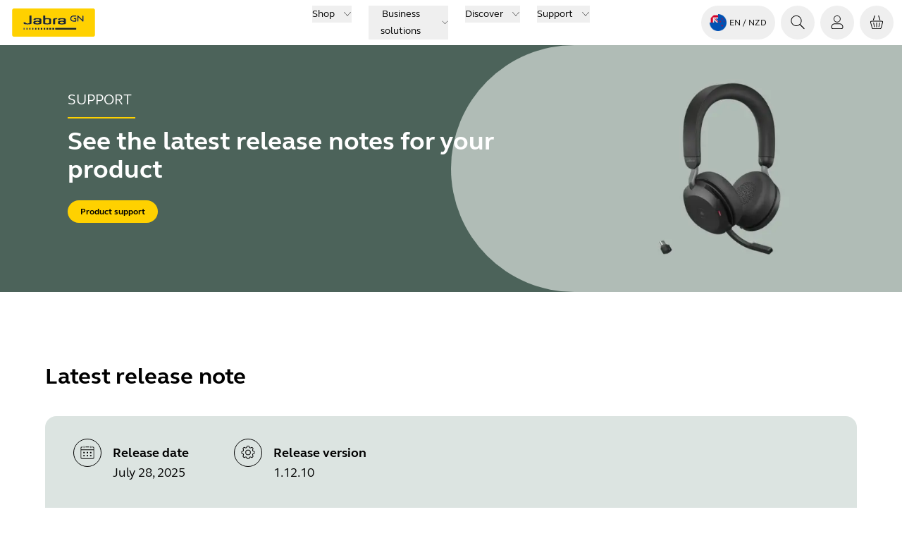

--- FILE ---
content_type: text/html; charset=utf-8
request_url: https://www.jabra.com/en-nz/support/release-notes/release-note-jabra-evolve2-75
body_size: 52799
content:
<!DOCTYPE html><html lang="en-NZ"><head><meta charSet="utf-8" data-next-head=""/><meta name="viewport" content="width=device-width" data-next-head=""/><link rel="icon" href="https://www.jabra.com/favicon.ico" data-next-head=""/><title data-next-head="">See the latest release notes for Jabra Evolve2 75</title><meta name="description" content="This page outlines software and firmware release dates and notes for Jabra Evolve2 75. See new features and bug fixes" data-next-head=""/><meta property="og:title" content="See the latest release notes for Jabra Evolve2 75" data-next-head=""/><meta property="og:description" content="This page outlines software and firmware release dates and notes for Jabra Evolve2 75. See new features and bug fixes" data-next-head=""/><meta property="og:type" content="website" data-next-head=""/><meta property="og:site_name" content="Jabra" data-next-head=""/><meta name="msapplication-TileColor" content="#ffffff" data-next-head=""/><meta name="msapplication-TileImage" content="/favicons/jabra/ms-icon-144x144.png" data-next-head=""/><link rel="canonical" href="https://www.jabra.com/en-nz/support/release-notes/release-note-jabra-evolve2-75" data-next-head=""/><link rel="shortcut icon" href="/favicons/jabra/favicon-32x32.png" data-next-head=""/><link rel="apple-touch-icon" sizes="57x57" href="/favicons/jabra/apple-icon-57x57.png" data-next-head=""/><link rel="apple-touch-icon" sizes="60x60" href="/favicons/jabra/apple-icon-60x60.png" data-next-head=""/><link rel="apple-touch-icon" sizes="72x72" href="/favicons/jabra/apple-icon-72x72.png" data-next-head=""/><link rel="apple-touch-icon" sizes="76x76" href="/favicons/jabra/apple-icon-76x76.png" data-next-head=""/><link rel="apple-touch-icon" sizes="114x114" href="/favicons/jabra/apple-icon-114x114.png" data-next-head=""/><link rel="apple-touch-icon" sizes="120x120" href="/favicons/jabra/apple-icon-120x120.png" data-next-head=""/><link rel="apple-touch-icon" sizes="144x144" href="/favicons/jabra/apple-icon-144x144.png" data-next-head=""/><link rel="apple-touch-icon" sizes="152x152" href="/favicons/jabra/apple-icon-152x152.png" data-next-head=""/><link rel="apple-touch-icon" sizes="180x180" href="/favicons/jabra/apple-icon-180x180.png" data-next-head=""/><link rel="icon" type="image/png" sizes="192x192" href="/favicons/jabra/android-icon-192x192.png" data-next-head=""/><link rel="icon" type="image/png" sizes="32x32" href="/favicons/jabra/favicon-32x32.png" data-next-head=""/><link rel="icon" type="image/png" sizes="96x96" href="/favicons/jabra/favicon-96x96.png" data-next-head=""/><link rel="icon" type="image/png" sizes="16x16" href="/favicons/jabra/favicon-16x16.png" data-next-head=""/><meta name="region-en-apac" content="https://www.jabra.com/en-apac/support/release-notes/release-note-jabra-evolve2-75" data-next-head=""/><meta name="region-en-emea" content="https://www.jabra.com/en-emea/support/release-notes/release-note-jabra-evolve2-75" data-next-head=""/><meta name="region-en-mea" content="https://www.jabra.com/en-mea/support/release-notes/release-note-jabra-evolve2-75" data-next-head=""/><meta name="region-fr-mea" content="https://www.jabra.com/fr-mea/support/release-notes/release-note-jabra-evolve2-75" data-next-head=""/><link rel="alternate" href="https://www.jabra.com/support/release-notes/release-note-jabra-evolve2-75" hrefLang="en" data-next-head=""/><link rel="alternate" href="https://www.jabra.com/support/release-notes/release-note-jabra-evolve2-75" hrefLang="x-default" data-next-head=""/><link rel="alternate" href="https://www.jabra.com/cs-cz/support/release-notes/release-note-jabra-evolve2-75" hrefLang="cs-cz" data-next-head=""/><link rel="alternate" href="https://www.jabra.com/da-dk/support/release-notes/release-note-jabra-evolve2-75" hrefLang="da-dk" data-next-head=""/><link rel="alternate" href="https://www.jabra.com/de-de/support/release-notes/release-note-jabra-evolve2-75" hrefLang="de-at" data-next-head=""/><link rel="alternate" href="https://www.jabra.com/de-de/support/release-notes/release-note-jabra-evolve2-75" hrefLang="de-de" data-next-head=""/><link rel="alternate" href="https://www.jabra.cn/support/release-notes/release-note-jabra-evolve2-75" hrefLang="zh-cn" data-next-head=""/><link rel="alternate" href="https://www.jabra.com/en-apac/support/release-notes/release-note-jabra-evolve2-75" hrefLang="vi-vn" data-next-head=""/><link rel="alternate" href="https://www.jabra.com/tr-tr/support/release-notes/release-note-jabra-evolve2-75" hrefLang="tr-tr" data-next-head=""/><link rel="alternate" href="https://www.jabra.com/sv-se/support/release-notes/release-note-jabra-evolve2-75" hrefLang="sv-se" data-next-head=""/><link rel="alternate" href="https://www.jabra.com/ro-ro/support/release-notes/release-note-jabra-evolve2-75" hrefLang="ro-ro" data-next-head=""/><link rel="alternate" href="https://www.jabra.com/en-emea/support/release-notes/release-note-jabra-evolve2-75" hrefLang="pt-pt" data-next-head=""/><link rel="alternate" href="https://www.jabra.com/pt-br/support/release-notes/release-note-jabra-evolve2-75" hrefLang="pt-br" data-next-head=""/><link rel="alternate" href="https://www.jabra.com/ja-jp/support/release-notes/release-note-jabra-evolve2-75" hrefLang="ja-jp" data-next-head=""/><link rel="alternate" href="https://www.jabra.com/it-it/support/release-notes/release-note-jabra-evolve2-75" hrefLang="it-it" data-next-head=""/><link rel="alternate" href="https://www.jabra.com/en-emea/support/release-notes/release-note-jabra-evolve2-75" hrefLang="hu-hu" data-next-head=""/><link rel="alternate" href="https://www.jabra.com/fr-fr/support/release-notes/release-note-jabra-evolve2-75" hrefLang="fr-fr" data-next-head=""/><link rel="alternate" href="https://www.jabra.com/fr-ca/support/release-notes/release-note-jabra-evolve2-75" hrefLang="fr-ca" data-next-head=""/><link rel="alternate" href="https://www.jabra.com/en-ca/support/release-notes/release-note-jabra-evolve2-75" hrefLang="en-ca" data-next-head=""/><link rel="alternate" href="https://www.jabra.com/nl-nl/support/release-notes/release-note-jabra-evolve2-75" hrefLang="nl-be" data-next-head=""/><link rel="alternate" href="https://www.jabra.com/fr-fr/support/release-notes/release-note-jabra-evolve2-75" hrefLang="fr-be" data-next-head=""/><link rel="alternate" href="https://www.jabra.com/es-es/support/release-notes/release-note-jabra-evolve2-75" hrefLang="es-es" data-next-head=""/><link rel="alternate" href="https://www.jabra.com/en-gb/support/release-notes/release-note-jabra-evolve2-75" hrefLang="en-gb" data-next-head=""/><link rel="alternate" href="https://www.jabra.com/en-emea/support/release-notes/release-note-jabra-evolve2-75" hrefLang="el-gr" data-next-head=""/><link rel="alternate" href="https://www.jabra.com/en-ie/support/release-notes/release-note-jabra-evolve2-75" hrefLang="en-ie" data-next-head=""/><link rel="alternate" href="https://www.jabra.com/nl-nl/support/release-notes/release-note-jabra-evolve2-75" hrefLang="nl-nl" data-next-head=""/><link rel="alternate" href="https://www.jabra.com/nb-no/support/release-notes/release-note-jabra-evolve2-75" hrefLang="nb-no" data-next-head=""/><link rel="alternate" href="https://www.jabra.com/pl-pl/support/release-notes/release-note-jabra-evolve2-75" hrefLang="pl-pl" data-next-head=""/><link rel="alternate" href="https://www.jabra.com/de-ch/support/release-notes/release-note-jabra-evolve2-75" hrefLang="de-ch" data-next-head=""/><link rel="alternate" href="https://www.jabra.com/fi-fi/support/release-notes/release-note-jabra-evolve2-75" hrefLang="fi-fi" data-next-head=""/><link rel="alternate" href="https://www.jabra.com/en-hk/support/release-notes/release-note-jabra-evolve2-75" hrefLang="en-hk" data-next-head=""/><link rel="alternate" href="https://www.jabra.com/en-in/support/release-notes/release-note-jabra-evolve2-75" hrefLang="en-in" data-next-head=""/><link rel="alternate" href="https://www.jabra.com/en-apac/support/release-notes/release-note-jabra-evolve2-75" hrefLang="en-id" data-next-head=""/><link rel="alternate" href="https://www.jabra.com/en-apac/support/release-notes/release-note-jabra-evolve2-75" hrefLang="en-my" data-next-head=""/><link rel="alternate" href="https://www.jabra.com/en-nz/support/release-notes/release-note-jabra-evolve2-75" hrefLang="en-nz" data-next-head=""/><link rel="alternate" href="https://www.jabra.com/en-apac/support/release-notes/release-note-jabra-evolve2-75" hrefLang="en-ph" data-next-head=""/><link rel="alternate" href="https://www.jabra.com/ko-kr/support/release-notes/release-note-jabra-evolve2-75" hrefLang="ko-kr" data-next-head=""/><link rel="alternate" href="https://www.jabra.com/en-sg/support/release-notes/release-note-jabra-evolve2-75" hrefLang="en-sg" data-next-head=""/><link rel="alternate" href="https://www.jabra.com/en-apac/support/release-notes/release-note-jabra-evolve2-75" hrefLang="en-tw" data-next-head=""/><link rel="alternate" href="https://www.jabra.com/en-apac/support/release-notes/release-note-jabra-evolve2-75" hrefLang="en-th" data-next-head=""/><link rel="alternate" href="https://www.jabra.com/en-apac/support/release-notes/release-note-jabra-evolve2-75" hrefLang="en-apac" data-next-head=""/><link rel="alternate" href="https://www.jabra.com/en-mea/support/release-notes/release-note-jabra-evolve2-75" hrefLang="en-mea" data-next-head=""/><link rel="alternate" href="https://www.jabra.com/fr-mea/support/release-notes/release-note-jabra-evolve2-75" hrefLang="fr-mea" data-next-head=""/><link rel="alternate" href="https://www.jabra.com/en-mea/support/release-notes/release-note-jabra-evolve2-75" hrefLang="en-za" data-next-head=""/><link rel="alternate" href="https://www.jabra.com/en-mea/support/release-notes/release-note-jabra-evolve2-75" hrefLang="en-sa" data-next-head=""/><link rel="alternate" href="https://www.jabra.com/en-au/support/release-notes/release-note-jabra-evolve2-75" hrefLang="en-au" data-next-head=""/><link rel="alternate" href="https://www.jabra.com/es-lat/support/release-notes/release-note-jabra-evolve2-75" hrefLang="es-mx" data-next-head=""/><link rel="alternate" href="https://www.jabra.com/de-de/support/release-notes/release-note-jabra-evolve2-75" hrefLang="de-be" data-next-head=""/><link rel="alternate" href="https://www.jabra.com/en-emea/support/release-notes/release-note-jabra-evolve2-75" hrefLang="en-emea" data-next-head=""/><link rel="preload" href="/_support/_next/static/media/6541b60e20aac483-s.p.woff2" as="font" type="font/woff2" crossorigin="anonymous" data-next-font="size-adjust"/><link rel="preload" href="/_support/_next/static/media/b5e1230c2261fc29-s.p.woff2" as="font" type="font/woff2" crossorigin="anonymous" data-next-font="size-adjust"/><link rel="preload" href="/_support/_next/static/media/0a9206d8bf8fecf0-s.p.woff2" as="font" type="font/woff2" crossorigin="anonymous" data-next-font="size-adjust"/><link rel="preload" href="/_support/_next/static/media/74940ae3faa9fda0-s.p.woff2" as="font" type="font/woff2" crossorigin="anonymous" data-next-font="size-adjust"/><link rel="preload" href="/_support/_next/static/css/e2e0abb8db43969a.css" as="style"/><link rel="preload" href="/_support/_next/static/css/b3c47c9cd6d4c23c.css" as="style"/><link rel="preload" href="/_support/_next/static/css/1889828160a93b08.css" as="style"/><link rel="preload" as="image" imageSrcSet="/support-image/_next/image?url=%2F_%2Fmedia%2FImages%2FRelease-Notes%2FTopBanner-product-images%2Fjabra-evolve2-75.webp%3Fh%3D700%26iar%3D0%26w%3D1920%26hash%3DFDC8C04DF8357294BBBAC27E719FC8F6&amp;w=750&amp;q=75 1x, /support-image/_next/image?url=%2F_%2Fmedia%2FImages%2FRelease-Notes%2FTopBanner-product-images%2Fjabra-evolve2-75.webp%3Fh%3D700%26iar%3D0%26w%3D1920%26hash%3DFDC8C04DF8357294BBBAC27E719FC8F6&amp;w=1920&amp;q=75 2x" data-next-head=""/><link rel="preload" as="image" imageSrcSet="/support-image/_next/image?url=%2F_%2Fmedia%2FImages%2FRelease-Notes%2FTopBanner-product-images%2Fjabra-evolve2-75.webp%3Fh%3D700%26iar%3D0%26w%3D1920%26hash%3DFDC8C04DF8357294BBBAC27E719FC8F6&amp;w=16&amp;q=75 16w, /support-image/_next/image?url=%2F_%2Fmedia%2FImages%2FRelease-Notes%2FTopBanner-product-images%2Fjabra-evolve2-75.webp%3Fh%3D700%26iar%3D0%26w%3D1920%26hash%3DFDC8C04DF8357294BBBAC27E719FC8F6&amp;w=32&amp;q=75 32w, /support-image/_next/image?url=%2F_%2Fmedia%2FImages%2FRelease-Notes%2FTopBanner-product-images%2Fjabra-evolve2-75.webp%3Fh%3D700%26iar%3D0%26w%3D1920%26hash%3DFDC8C04DF8357294BBBAC27E719FC8F6&amp;w=48&amp;q=75 48w, /support-image/_next/image?url=%2F_%2Fmedia%2FImages%2FRelease-Notes%2FTopBanner-product-images%2Fjabra-evolve2-75.webp%3Fh%3D700%26iar%3D0%26w%3D1920%26hash%3DFDC8C04DF8357294BBBAC27E719FC8F6&amp;w=64&amp;q=75 64w, /support-image/_next/image?url=%2F_%2Fmedia%2FImages%2FRelease-Notes%2FTopBanner-product-images%2Fjabra-evolve2-75.webp%3Fh%3D700%26iar%3D0%26w%3D1920%26hash%3DFDC8C04DF8357294BBBAC27E719FC8F6&amp;w=96&amp;q=75 96w, /support-image/_next/image?url=%2F_%2Fmedia%2FImages%2FRelease-Notes%2FTopBanner-product-images%2Fjabra-evolve2-75.webp%3Fh%3D700%26iar%3D0%26w%3D1920%26hash%3DFDC8C04DF8357294BBBAC27E719FC8F6&amp;w=128&amp;q=75 128w, /support-image/_next/image?url=%2F_%2Fmedia%2FImages%2FRelease-Notes%2FTopBanner-product-images%2Fjabra-evolve2-75.webp%3Fh%3D700%26iar%3D0%26w%3D1920%26hash%3DFDC8C04DF8357294BBBAC27E719FC8F6&amp;w=256&amp;q=75 256w, /support-image/_next/image?url=%2F_%2Fmedia%2FImages%2FRelease-Notes%2FTopBanner-product-images%2Fjabra-evolve2-75.webp%3Fh%3D700%26iar%3D0%26w%3D1920%26hash%3DFDC8C04DF8357294BBBAC27E719FC8F6&amp;w=384&amp;q=75 384w, /support-image/_next/image?url=%2F_%2Fmedia%2FImages%2FRelease-Notes%2FTopBanner-product-images%2Fjabra-evolve2-75.webp%3Fh%3D700%26iar%3D0%26w%3D1920%26hash%3DFDC8C04DF8357294BBBAC27E719FC8F6&amp;w=640&amp;q=75 640w, /support-image/_next/image?url=%2F_%2Fmedia%2FImages%2FRelease-Notes%2FTopBanner-product-images%2Fjabra-evolve2-75.webp%3Fh%3D700%26iar%3D0%26w%3D1920%26hash%3DFDC8C04DF8357294BBBAC27E719FC8F6&amp;w=750&amp;q=75 750w, /support-image/_next/image?url=%2F_%2Fmedia%2FImages%2FRelease-Notes%2FTopBanner-product-images%2Fjabra-evolve2-75.webp%3Fh%3D700%26iar%3D0%26w%3D1920%26hash%3DFDC8C04DF8357294BBBAC27E719FC8F6&amp;w=828&amp;q=75 828w, /support-image/_next/image?url=%2F_%2Fmedia%2FImages%2FRelease-Notes%2FTopBanner-product-images%2Fjabra-evolve2-75.webp%3Fh%3D700%26iar%3D0%26w%3D1920%26hash%3DFDC8C04DF8357294BBBAC27E719FC8F6&amp;w=1080&amp;q=75 1080w, /support-image/_next/image?url=%2F_%2Fmedia%2FImages%2FRelease-Notes%2FTopBanner-product-images%2Fjabra-evolve2-75.webp%3Fh%3D700%26iar%3D0%26w%3D1920%26hash%3DFDC8C04DF8357294BBBAC27E719FC8F6&amp;w=1200&amp;q=75 1200w, /support-image/_next/image?url=%2F_%2Fmedia%2FImages%2FRelease-Notes%2FTopBanner-product-images%2Fjabra-evolve2-75.webp%3Fh%3D700%26iar%3D0%26w%3D1920%26hash%3DFDC8C04DF8357294BBBAC27E719FC8F6&amp;w=1920&amp;q=75 1920w, /support-image/_next/image?url=%2F_%2Fmedia%2FImages%2FRelease-Notes%2FTopBanner-product-images%2Fjabra-evolve2-75.webp%3Fh%3D700%26iar%3D0%26w%3D1920%26hash%3DFDC8C04DF8357294BBBAC27E719FC8F6&amp;w=2048&amp;q=75 2048w, /support-image/_next/image?url=%2F_%2Fmedia%2FImages%2FRelease-Notes%2FTopBanner-product-images%2Fjabra-evolve2-75.webp%3Fh%3D700%26iar%3D0%26w%3D1920%26hash%3DFDC8C04DF8357294BBBAC27E719FC8F6&amp;w=3840&amp;q=75 3840w" imageSizes="(min-width: 1536px) 1920px, (min-width: 1280px) 1200px" data-next-head=""/><link rel="stylesheet" href="/_support/_next/static/css/e2e0abb8db43969a.css" data-n-g=""/><link rel="stylesheet" href="/_support/_next/static/css/b3c47c9cd6d4c23c.css" data-n-g=""/><link rel="stylesheet" href="/_support/_next/static/css/1889828160a93b08.css" data-n-p=""/><noscript data-n-css=""></noscript><script defer="" noModule="" src="/_support/_next/static/chunks/polyfills-42372ed130431b0a.js"></script><script src="/_support/_next/static/chunks/webpack-2bcda8a5a9c37f71.js" defer=""></script><script src="/_support/_next/static/chunks/react-vendor-9f38fec2d357e454.js" defer=""></script><script src="/_support/_next/static/chunks/vendors-ca072c7bddd031fa.js" defer=""></script><script src="/_support/_next/static/chunks/main-40f6fecd2846730d.js" defer=""></script><script src="/_support/_next/static/chunks/gn-audio-components-4c6d75bf2282688f.js" defer=""></script><script src="/_support/_next/static/chunks/gn-audio-core-1d3dea4f16a12cae.js" defer=""></script><script src="/_support/_next/static/chunks/sitecore-jss-275a971bbdacea14.js" defer=""></script><script src="/_support/_next/static/chunks/utilities-6ec4a569913ea801.js" defer=""></script><script src="/_support/_next/static/chunks/graphql-487843c05ad8f5dc.js" defer=""></script><script src="/_support/_next/static/chunks/pages/_app-333b4e03b52973b6.js" defer=""></script><script src="/_support/_next/static/chunks/animations-bcf1cf6d91b22c8d.js" defer=""></script><script src="/_support/_next/static/chunks/9352-9269713f44306bb2.js" defer=""></script><script src="/_support/_next/static/chunks/4916-d07c1c67d5309373.js" defer=""></script><script src="/_support/_next/static/chunks/pages/%5B%5B...path%5D%5D-a0dcd85488a39894.js" defer=""></script><script src="/_support/_next/static/Ak8FgZFV0GNqs2oSSMtzm/_buildManifest.js" defer=""></script><script src="/_support/_next/static/Ak8FgZFV0GNqs2oSSMtzm/_ssgManifest.js" defer=""></script></head><body><link rel="preload" as="image" href="/-/media/Images/Flags-rounded/nz.png?h=64&amp;iar=0&amp;w=64&amp;hash=E78B6BB0F7A7C9C55560B2A8CA2C470C"/><link rel="preload" as="image" imageSrcSet="/support-image/_next/image?url=%2F_%2Fmedia%2FImages%2FRelease-Notes%2FTopBanner-product-images%2Fjabra-evolve2-75.webp%3Fh%3D700%26iar%3D0%26w%3D1920%26hash%3DFDC8C04DF8357294BBBAC27E719FC8F6&amp;w=750&amp;q=75 1x, /support-image/_next/image?url=%2F_%2Fmedia%2FImages%2FRelease-Notes%2FTopBanner-product-images%2Fjabra-evolve2-75.webp%3Fh%3D700%26iar%3D0%26w%3D1920%26hash%3DFDC8C04DF8357294BBBAC27E719FC8F6&amp;w=1920&amp;q=75 2x"/><link rel="preload" as="image" imageSrcSet="/support-image/_next/image?url=%2F_%2Fmedia%2FImages%2FRelease-Notes%2FTopBanner-product-images%2Fjabra-evolve2-75.webp%3Fh%3D700%26iar%3D0%26w%3D1920%26hash%3DFDC8C04DF8357294BBBAC27E719FC8F6&amp;w=16&amp;q=75 16w, /support-image/_next/image?url=%2F_%2Fmedia%2FImages%2FRelease-Notes%2FTopBanner-product-images%2Fjabra-evolve2-75.webp%3Fh%3D700%26iar%3D0%26w%3D1920%26hash%3DFDC8C04DF8357294BBBAC27E719FC8F6&amp;w=32&amp;q=75 32w, /support-image/_next/image?url=%2F_%2Fmedia%2FImages%2FRelease-Notes%2FTopBanner-product-images%2Fjabra-evolve2-75.webp%3Fh%3D700%26iar%3D0%26w%3D1920%26hash%3DFDC8C04DF8357294BBBAC27E719FC8F6&amp;w=48&amp;q=75 48w, /support-image/_next/image?url=%2F_%2Fmedia%2FImages%2FRelease-Notes%2FTopBanner-product-images%2Fjabra-evolve2-75.webp%3Fh%3D700%26iar%3D0%26w%3D1920%26hash%3DFDC8C04DF8357294BBBAC27E719FC8F6&amp;w=64&amp;q=75 64w, /support-image/_next/image?url=%2F_%2Fmedia%2FImages%2FRelease-Notes%2FTopBanner-product-images%2Fjabra-evolve2-75.webp%3Fh%3D700%26iar%3D0%26w%3D1920%26hash%3DFDC8C04DF8357294BBBAC27E719FC8F6&amp;w=96&amp;q=75 96w, /support-image/_next/image?url=%2F_%2Fmedia%2FImages%2FRelease-Notes%2FTopBanner-product-images%2Fjabra-evolve2-75.webp%3Fh%3D700%26iar%3D0%26w%3D1920%26hash%3DFDC8C04DF8357294BBBAC27E719FC8F6&amp;w=128&amp;q=75 128w, /support-image/_next/image?url=%2F_%2Fmedia%2FImages%2FRelease-Notes%2FTopBanner-product-images%2Fjabra-evolve2-75.webp%3Fh%3D700%26iar%3D0%26w%3D1920%26hash%3DFDC8C04DF8357294BBBAC27E719FC8F6&amp;w=256&amp;q=75 256w, /support-image/_next/image?url=%2F_%2Fmedia%2FImages%2FRelease-Notes%2FTopBanner-product-images%2Fjabra-evolve2-75.webp%3Fh%3D700%26iar%3D0%26w%3D1920%26hash%3DFDC8C04DF8357294BBBAC27E719FC8F6&amp;w=384&amp;q=75 384w, /support-image/_next/image?url=%2F_%2Fmedia%2FImages%2FRelease-Notes%2FTopBanner-product-images%2Fjabra-evolve2-75.webp%3Fh%3D700%26iar%3D0%26w%3D1920%26hash%3DFDC8C04DF8357294BBBAC27E719FC8F6&amp;w=640&amp;q=75 640w, /support-image/_next/image?url=%2F_%2Fmedia%2FImages%2FRelease-Notes%2FTopBanner-product-images%2Fjabra-evolve2-75.webp%3Fh%3D700%26iar%3D0%26w%3D1920%26hash%3DFDC8C04DF8357294BBBAC27E719FC8F6&amp;w=750&amp;q=75 750w, /support-image/_next/image?url=%2F_%2Fmedia%2FImages%2FRelease-Notes%2FTopBanner-product-images%2Fjabra-evolve2-75.webp%3Fh%3D700%26iar%3D0%26w%3D1920%26hash%3DFDC8C04DF8357294BBBAC27E719FC8F6&amp;w=828&amp;q=75 828w, /support-image/_next/image?url=%2F_%2Fmedia%2FImages%2FRelease-Notes%2FTopBanner-product-images%2Fjabra-evolve2-75.webp%3Fh%3D700%26iar%3D0%26w%3D1920%26hash%3DFDC8C04DF8357294BBBAC27E719FC8F6&amp;w=1080&amp;q=75 1080w, /support-image/_next/image?url=%2F_%2Fmedia%2FImages%2FRelease-Notes%2FTopBanner-product-images%2Fjabra-evolve2-75.webp%3Fh%3D700%26iar%3D0%26w%3D1920%26hash%3DFDC8C04DF8357294BBBAC27E719FC8F6&amp;w=1200&amp;q=75 1200w, /support-image/_next/image?url=%2F_%2Fmedia%2FImages%2FRelease-Notes%2FTopBanner-product-images%2Fjabra-evolve2-75.webp%3Fh%3D700%26iar%3D0%26w%3D1920%26hash%3DFDC8C04DF8357294BBBAC27E719FC8F6&amp;w=1920&amp;q=75 1920w, /support-image/_next/image?url=%2F_%2Fmedia%2FImages%2FRelease-Notes%2FTopBanner-product-images%2Fjabra-evolve2-75.webp%3Fh%3D700%26iar%3D0%26w%3D1920%26hash%3DFDC8C04DF8357294BBBAC27E719FC8F6&amp;w=2048&amp;q=75 2048w, /support-image/_next/image?url=%2F_%2Fmedia%2FImages%2FRelease-Notes%2FTopBanner-product-images%2Fjabra-evolve2-75.webp%3Fh%3D700%26iar%3D0%26w%3D1920%26hash%3DFDC8C04DF8357294BBBAC27E719FC8F6&amp;w=3840&amp;q=75 3840w" imageSizes="(min-width: 1536px) 1920px, (min-width: 1280px) 1200px"/><link rel="preload" as="image" href="/_/media/Images/Logos/logo-gn-200x101.png?h=40&amp;iar=0&amp;w=79&amp;hash=BD7722D3DC4F3AF381A165DA3E158AE9"/><div id="__next"><div class="page-container __className_11c65d"><div><!--$--><!--/$--><!--$--><header class="top-menu relative z-30 flex flex-col bg-white" aria-label="system.TopNavigationLabel"><div id="header" data-focus-item="true" class="z-30"><div class="flex content-center justify-between"><div class="w-full lg:hidden"><div class="bg-white flex flex-1 justify-between px-3 py-2 lg:hidden mobile topMenu"><div class="flex items-center"><a href="/en-nz/" class="mr-auto flex h-10 w-fit justify-start self-center text-xs"><img alt="Jabra Logo" aria-label="Jabra Logo" loading="lazy" width="600" height="200" decoding="async" data-nimg="1" class="w-32" style="color:transparent" src="/_support/_next/static/media/jabra-logo.ef675cc8.svg"/></a></div><ul class="flex cursor-pointer items-center self-center"><li class="MegaMenu_menuButton__YuteR"><button title="Login" aria-label="Login" class="btn-top-menu"><div class="size-6 jabra-icon"><svg xmlns="http://www.w3.org/2000/svg" width="24" height="24" fill="currentColor" role="img" viewBox="0 0 24 25" preserveAspectRatio="xMidYMid meet" class="h-full w-full" aria-hidden="true"><path fill-rule="evenodd" d="M16.1 7.152a4.15 4.15 0 1 1-8.3 0 4.15 4.15 0 0 1 8.3 0m1 0a5.15 5.15 0 1 1-10.3 0 5.15 5.15 0 0 1 10.3 0M4.197 18.84c0-2.104 1.895-4.04 4.26-4.04h7.08c2.365 0 4.26 1.936 4.26 4.04v.762c-.006.734-.669 1.399-1.563 1.399H5.76c-.903 0-1.563-.666-1.563-1.404zm4.26-5.04c-2.888 0-5.26 2.355-5.26 5.04v.757c0 1.364 1.184 2.404 2.563 2.404h12.474c1.372 0 2.554-1.04 2.563-2.393v-.768c0-2.685-2.372-5.04-5.26-5.04z" clip-rule="evenodd"></path></svg></div></button></li><li class="MegaMenu_menuButton__YuteR"><button class="btn-top-menu" title="Your cart" aria-label="Your cart"><div class="jabra-icon h-6 w-6"><svg xmlns="http://www.w3.org/2000/svg" width="24" height="24" fill="none" role="img" viewBox="0 0 24 25" preserveAspectRatio="xMidYMid meet" class="h-full w-full" aria-hidden="true"><path fill="#000" d="M9.738 2.719c.086-.255-.08-.541-.371-.639-.29-.098-.596.029-.682.284L6.6 8.55c-.086.255.08.54.37.639.292.098.597-.03.683-.284zM12.5 13a.5.5 0 0 0-1 0v6a.5.5 0 1 0 1 0zM16.542 12.627a.5.5 0 0 1 .392.588l-1.11 5.555a.5.5 0 0 1-.981-.196l1.11-5.555a.5.5 0 0 1 .59-.393M8.046 13.019a.5.5 0 1 0-.98.196l1.11 5.555a.5.5 0 1 0 .98-.196z"></path><path fill="#000" fill-rule="evenodd" d="M2.704 12.535A2 2 0 0 1 4.631 10H19.37a2 2 0 0 1 1.927 2.535l-2.223 8A2 2 0 0 1 17.146 22H6.853a2 2 0 0 1-1.927-1.465zM4.631 11H19.37a1 1 0 0 1 .963 1.267l-2.222 8a1 1 0 0 1-.964.733H6.853a1 1 0 0 1-.963-.733l-2.222-8A1 1 0 0 1 4.63 11" clip-rule="evenodd"></path><path fill="#000" d="M14.748 2.08c-.29.098-.457.384-.37.639l2.084 6.186c.086.255.392.382.682.284s.457-.384.371-.639L15.43 2.364c-.086-.255-.39-.382-.682-.284"></path></svg></div> </button></li><li class="MegaMenu_menuButton__YuteR"><button title="topmenu.Navigation" aria-label="topmenu.Navigation" aria-haspopup="menu" aria-expanded="false" class="btn-top-menu"><div class="jabra-icon h-6 w-6"><svg xmlns="http://www.w3.org/2000/svg" width="24" height="25" fill="currentColor" role="img" viewBox="0 0 24 25" preserveAspectRatio="xMidYMid meet" class="h-full w-full" aria-hidden="true"><path fill-rule="evenodd" d="M3.094 7.833a.5.5 0 0 1 .5-.5h16a.5.5 0 0 1 0 1h-16a.5.5 0 0 1-.5-.5M3 11.833a.5.5 0 0 1 .5-.5h16a.5.5 0 0 1 0 1h-16a.5.5 0 0 1-.5-.5M3 15.833a.5.5 0 0 1 .5-.5h16a.5.5 0 0 1 0 1h-16a.5.5 0 0 1-.5-.5" clip-rule="evenodd"></path></svg></div></button></li></ul></div></div><div id="top-menu" data-focus-item="true" class="hidden w-full lg:block"><div class="h-16 w-full grid-cols-3 items-center px-3 lg:grid min-[1930px]:px-0 desktop topMenu bg-white"><div><div class="flex items-center"><a href="/en-nz/" class="mr-auto flex h-10 w-fit justify-start self-center text-xs"><img alt="Jabra Logo" aria-label="Jabra Logo" loading="lazy" width="600" height="200" decoding="async" data-nimg="1" class="w-32" style="color:transparent" src="/_support/_next/static/media/jabra-logo.ef675cc8.svg"/></a></div></div><nav aria-label="Top menu" class="top-menu flex items-center justify-center"><ul class="flex"><li class="mx-2 box-border cursor-pointer text-nowrap px-1 text-[0.875rem] leading-6 text-black"><div data-focus-item="true" id="_R_2ppdhj6_"><button id="group-12 5e8a56c6-732e-411e-a790-d8771862abdc" class="group flex items-center"><span class="border-b-0 bg-gradient-to-r from-yellow to-yellow bg-[length:0_2px] bg-left-bottom bg-no-repeat transition-[background-size] duration-500 ease-in-out group-hover:bg-[length:100%_2px] group-hover:bg-left-bottom false">Shop</span><div class="ml-3 h-3 w-3 jabra-icon"><svg xmlns="http://www.w3.org/2000/svg" width="24" height="25" fill="currentColor" role="img" viewBox="0 0 24 25" preserveAspectRatio="xMidYMid meet" class="h-full w-full" aria-hidden="true"><path fill-rule="evenodd" d="M2.156 6.8a.5.5 0 0 1 .707.018L12 16.446l9.137-9.628a.5.5 0 0 1 .726.688l-9.49 10a.5.5 0 0 1-.406.154.5.5 0 0 1-.34-.155l-9.49-9.999a.5.5 0 0 1 .019-.707" clip-rule="evenodd"></path></svg></div></button></div></li><li class="mx-2 box-border cursor-pointer text-nowrap px-1 text-[0.875rem] leading-6 text-black"><div data-focus-item="true" id="_R_4ppdhj6_"><button id="group-12 d2a26bf7-10f1-48b7-add9-866626855e5f" class="group flex items-center"><span class="border-b-0 bg-gradient-to-r from-yellow to-yellow bg-[length:0_2px] bg-left-bottom bg-no-repeat transition-[background-size] duration-500 ease-in-out group-hover:bg-[length:100%_2px] group-hover:bg-left-bottom false">Business solutions</span><div class="ml-3 h-3 w-3 jabra-icon"><svg xmlns="http://www.w3.org/2000/svg" width="24" height="25" fill="currentColor" role="img" viewBox="0 0 24 25" preserveAspectRatio="xMidYMid meet" class="h-full w-full" aria-hidden="true"><path fill-rule="evenodd" d="M2.156 6.8a.5.5 0 0 1 .707.018L12 16.446l9.137-9.628a.5.5 0 0 1 .726.688l-9.49 10a.5.5 0 0 1-.406.154.5.5 0 0 1-.34-.155l-9.49-9.999a.5.5 0 0 1 .019-.707" clip-rule="evenodd"></path></svg></div></button></div></li><li class="mx-2 box-border cursor-pointer text-nowrap px-1 text-[0.875rem] leading-6 text-black"><div data-focus-item="true" id="_R_6ppdhj6_"><button id="group-12 3e8d2a9d-8d92-4c57-b31b-638c6a83039c" class="group flex items-center"><span class="border-b-0 bg-gradient-to-r from-yellow to-yellow bg-[length:0_2px] bg-left-bottom bg-no-repeat transition-[background-size] duration-500 ease-in-out group-hover:bg-[length:100%_2px] group-hover:bg-left-bottom false">Discover</span><div class="ml-3 h-3 w-3 jabra-icon"><svg xmlns="http://www.w3.org/2000/svg" width="24" height="25" fill="currentColor" role="img" viewBox="0 0 24 25" preserveAspectRatio="xMidYMid meet" class="h-full w-full" aria-hidden="true"><path fill-rule="evenodd" d="M2.156 6.8a.5.5 0 0 1 .707.018L12 16.446l9.137-9.628a.5.5 0 0 1 .726.688l-9.49 10a.5.5 0 0 1-.406.154.5.5 0 0 1-.34-.155l-9.49-9.999a.5.5 0 0 1 .019-.707" clip-rule="evenodd"></path></svg></div></button></div></li><li class="mx-2 box-border cursor-pointer text-nowrap px-1 text-[0.875rem] leading-6 text-black"><div data-focus-item="true" id="_R_8ppdhj6_"><button id="group-12 951a07c2-4acb-4bba-a1f4-b86450f6d291" class="group flex items-center"><span class="border-b-0 bg-gradient-to-r from-yellow to-yellow bg-[length:0_2px] bg-left-bottom bg-no-repeat transition-[background-size] duration-500 ease-in-out group-hover:bg-[length:100%_2px] group-hover:bg-left-bottom false">Support</span><div class="ml-3 h-3 w-3 jabra-icon"><svg xmlns="http://www.w3.org/2000/svg" width="24" height="25" fill="currentColor" role="img" viewBox="0 0 24 25" preserveAspectRatio="xMidYMid meet" class="h-full w-full" aria-hidden="true"><path fill-rule="evenodd" d="M2.156 6.8a.5.5 0 0 1 .707.018L12 16.446l9.137-9.628a.5.5 0 0 1 .726.688l-9.49 10a.5.5 0 0 1-.406.154.5.5 0 0 1-.34-.155l-9.49-9.999a.5.5 0 0 1 .019-.707" clip-rule="evenodd"></path></svg></div></button></div></li></ul></nav><ul class="flex justify-self-end"><li data-focus-item="true" id="_R_b9pdhj6_"><div class="MegaMenu_menuButton__YuteR"><button aria-label="Language menu: en / NZD" class="btn-top-menu w-full justify-between py-3 lg:w-auto lg:px-3 false"><div class="flex items-center lg:justify-center"><img alt="New Zealand country" width="24" height="24" src="/-/media/Images/Flags-rounded/nz.png?h=64&amp;iar=0&amp;w=64&amp;hash=E78B6BB0F7A7C9C55560B2A8CA2C470C"/><span class="ml-1 text-xs font-normal max-lg:hidden lg:inline"><span class="uppercase">en</span> / NZD</span><span class="ml-4 text-xs font-normal lg:hidden">English / New Zealand</span></div><div class="icon h-3 lg:hidden jabra-icon w-6"><svg xmlns="http://www.w3.org/2000/svg" width="24" height="25" fill="currentColor" role="img" viewBox="0 0 24 25" preserveAspectRatio="xMidYMid meet" class="h-full w-full" aria-hidden="true"><path fill-rule="evenodd" d="M6.64 2.322a.5.5 0 0 1 .706-.019l10 9.49c.115.11.167.26.154.407a.5.5 0 0 1-.155.34l-9.999 9.489a.5.5 0 1 1-.688-.726l9.628-9.137-9.628-9.137a.5.5 0 0 1-.019-.707" clip-rule="evenodd"></path></svg></div></button></div></li><li data-focus-item="true" id="_R_j9pdhj6_"><div class="MegaMenu_menuButton__YuteR"><button title="Search" aria-label="Search" class="search-button btn-top-menu "><div class="size-6 jabra-icon"><svg xmlns="http://www.w3.org/2000/svg" width="24" height="24" fill="currentColor" role="img" viewBox="0 0 24 25" preserveAspectRatio="xMidYMid meet" class="h-full w-full" aria-hidden="true"><path fill-rule="evenodd" d="M9.906 2.994c-3.812 0-6.902 3.075-6.902 6.868s3.09 6.87 6.902 6.87 6.902-3.076 6.902-6.87-3.09-6.868-6.902-6.868M2.004 9.862c0-4.343 3.538-7.864 7.902-7.864S17.81 5.52 17.81 9.862c0 4.344-3.538 7.865-7.903 7.865-4.364 0-7.902-3.521-7.902-7.865" clip-rule="evenodd"></path><path fill-rule="evenodd" d="M14.793 14.822c.23-.23.605-.23.836 0l6.202 6.172c.23.23.23.602 0 .832a.593.593 0 0 1-.836 0l-6.202-6.172a.586.586 0 0 1 0-.832" clip-rule="evenodd"></path></svg></div></button></div></li><li class="flex justify-center MegaMenu_menuButton__YuteR" data-focus-item="true" id="_R_d9pdhj6_"><button title="Login" aria-label="Login" class="btn-top-menu"><div class="size-6 jabra-icon"><svg xmlns="http://www.w3.org/2000/svg" width="24" height="24" fill="currentColor" role="img" viewBox="0 0 24 25" preserveAspectRatio="xMidYMid meet" class="h-full w-full" aria-hidden="true"><path fill-rule="evenodd" d="M16.1 7.152a4.15 4.15 0 1 1-8.3 0 4.15 4.15 0 0 1 8.3 0m1 0a5.15 5.15 0 1 1-10.3 0 5.15 5.15 0 0 1 10.3 0M4.197 18.84c0-2.104 1.895-4.04 4.26-4.04h7.08c2.365 0 4.26 1.936 4.26 4.04v.762c-.006.734-.669 1.399-1.563 1.399H5.76c-.903 0-1.563-.666-1.563-1.404zm4.26-5.04c-2.888 0-5.26 2.355-5.26 5.04v.757c0 1.364 1.184 2.404 2.563 2.404h12.474c1.372 0 2.554-1.04 2.563-2.393v-.768c0-2.685-2.372-5.04-5.26-5.04z" clip-rule="evenodd"></path></svg></div></button></li><li class="MegaMenu_menuButton__YuteR"><button class="btn-top-menu" title="Your cart" aria-label="Your cart"><div class="jabra-icon h-6 w-6"><svg xmlns="http://www.w3.org/2000/svg" width="24" height="24" fill="none" role="img" viewBox="0 0 24 25" preserveAspectRatio="xMidYMid meet" class="h-full w-full" aria-hidden="true"><path fill="#000" d="M9.738 2.719c.086-.255-.08-.541-.371-.639-.29-.098-.596.029-.682.284L6.6 8.55c-.086.255.08.54.37.639.292.098.597-.03.683-.284zM12.5 13a.5.5 0 0 0-1 0v6a.5.5 0 1 0 1 0zM16.542 12.627a.5.5 0 0 1 .392.588l-1.11 5.555a.5.5 0 0 1-.981-.196l1.11-5.555a.5.5 0 0 1 .59-.393M8.046 13.019a.5.5 0 1 0-.98.196l1.11 5.555a.5.5 0 1 0 .98-.196z"></path><path fill="#000" fill-rule="evenodd" d="M2.704 12.535A2 2 0 0 1 4.631 10H19.37a2 2 0 0 1 1.927 2.535l-2.223 8A2 2 0 0 1 17.146 22H6.853a2 2 0 0 1-1.927-1.465zM4.631 11H19.37a1 1 0 0 1 .963 1.267l-2.222 8a1 1 0 0 1-.964.733H6.853a1 1 0 0 1-.963-.733l-2.222-8A1 1 0 0 1 4.63 11" clip-rule="evenodd"></path><path fill="#000" d="M14.748 2.08c-.29.098-.457.384-.37.639l2.084 6.186c.086.255.392.382.682.284s.457-.384.371-.639L15.43 2.364c-.086-.255-.39-.382-.682-.284"></path></svg></div> </button></li></ul></div> </div><div></div></div> </div></header><!--/$--></div><main><div class="flex flex-col"><!--$?--><template id="B:0"></template><h4> </h4><!--/$--><div style="--top-padding-mobile:48px;--top-padding-tablet:64px;--top-padding-desktop:96px;--bottom-padding-mobile:0px;--bottom-padding-tablet:0px;--bottom-padding-desktop:0px;backface-visibility:hidden"><!--$?--><template id="B:1"></template><h4> </h4><!--/$--></div><div style="--top-padding-mobile:48px;--top-padding-tablet:64px;--top-padding-desktop:96px;--bottom-padding-mobile:48px;--bottom-padding-tablet:64px;--bottom-padding-desktop:96px;backface-visibility:hidden"><!--$?--><template id="B:2"></template><h4> </h4><!--/$--></div><!--$--><!--/$--></div></main><div><!--$?--><template id="B:3"></template><h4> </h4><!--/$--><!--$?--><template id="B:4"></template><h4> </h4><!--/$--></div></div></div><script>requestAnimationFrame(function(){$RT=performance.now()});</script><div hidden id="S:0"><div class="themed-container dark" style="--bgColor:#4C635A;--fgColor:white"><div style="--fontColor:#ffffff" class="bg-theme relative flex justify-end __className_da83e3 text-[var(--fontColor)]" role="banner" aria-label="See the latest release notes for your product"><div class="left-0 right-0 z-20 m-auto flex h-full w-full md:container max-md:flex-col md:absolute md:items-center"><div class="md:container-left ml-8 flex-shrink-0 md:hidden"><img alt="Jabra Evolve2 75 product image" width="708" height="350" decoding="async" data-nimg="1" class="h-[unset] max-h-[214px] w-full rounded-l-full object-cover md:max-h-[560px]" style="color:transparent" srcSet="/support-image/_next/image?url=%2F_%2Fmedia%2FImages%2FRelease-Notes%2FTopBanner-product-images%2Fjabra-evolve2-75.webp%3Fh%3D700%26iar%3D0%26w%3D1920%26hash%3DFDC8C04DF8357294BBBAC27E719FC8F6&amp;w=750&amp;q=75 1x, /support-image/_next/image?url=%2F_%2Fmedia%2FImages%2FRelease-Notes%2FTopBanner-product-images%2Fjabra-evolve2-75.webp%3Fh%3D700%26iar%3D0%26w%3D1920%26hash%3DFDC8C04DF8357294BBBAC27E719FC8F6&amp;w=1920&amp;q=75 2x" src="/support-image/_next/image?url=%2F_%2Fmedia%2FImages%2FRelease-Notes%2FTopBanner-product-images%2Fjabra-evolve2-75.webp%3Fh%3D700%26iar%3D0%26w%3D1920%26hash%3DFDC8C04DF8357294BBBAC27E719FC8F6&amp;w=1920&amp;q=75"/></div><div class="basis-7/12 p-8 pt-7 md:pb-16 md:pl-8 md:pt-8 max-md:pb-10"><div class="flex flex-col items-start"><span class="text-xl uppercase leading-6">Support</span><span class="mt-3 block h-0.5 w-24 bg-yellow"></span></div><h1 class="text-4xl pt-3 font-bold">See the latest release notes for your product</h1><p class="text-2xl"></p><div class="pt-6"><div class="flex flex-wrap gap-6"><a class="group focus-visible:outline-none disabled:opacity-80 disabled:cursor-not-allowed !no-underline" href="/en-nz/supportpages/jabra-evolve2-75" tabindex="0"><div class="flex items-center rounded-full font-bold group-focus-visible:button justify-between h-8 min-w-8 text-[0.75rem] bg-yellow group-hover:bg-gray-700 border-2 border-[transparent] transition-colors ease-linear duration-300"><div class="mx-auto font-bold text-nowrap px-4 text-black group-hover:text-white transition-colors ease-linear duration-300">Product support</div><div class="flex items-center rounded-full relative h-full w-8 hidden bg-yellow text-black transition-colors ease-linear duration-300"><div class="absolute flex size-6 items-center justify-center transition-[transform,left,right] duration-300 ease-linear right-0 group-hover:right-1/2 group-hover:[transform:translateX(50%)]"></div></div></div></a></div></div></div></div><div style="height:350px" class="relative basis-6/12 max-xl:max-h-[560px] max-md:hidden"><img alt="Jabra Evolve2 75 product image" decoding="async" data-nimg="fill" class="rounded-l-full object-cover" style="position:absolute;height:100%;width:100%;left:0;top:0;right:0;bottom:0;color:transparent" sizes="(min-width: 1536px) 1920px, (min-width: 1280px) 1200px" srcSet="/support-image/_next/image?url=%2F_%2Fmedia%2FImages%2FRelease-Notes%2FTopBanner-product-images%2Fjabra-evolve2-75.webp%3Fh%3D700%26iar%3D0%26w%3D1920%26hash%3DFDC8C04DF8357294BBBAC27E719FC8F6&amp;w=16&amp;q=75 16w, /support-image/_next/image?url=%2F_%2Fmedia%2FImages%2FRelease-Notes%2FTopBanner-product-images%2Fjabra-evolve2-75.webp%3Fh%3D700%26iar%3D0%26w%3D1920%26hash%3DFDC8C04DF8357294BBBAC27E719FC8F6&amp;w=32&amp;q=75 32w, /support-image/_next/image?url=%2F_%2Fmedia%2FImages%2FRelease-Notes%2FTopBanner-product-images%2Fjabra-evolve2-75.webp%3Fh%3D700%26iar%3D0%26w%3D1920%26hash%3DFDC8C04DF8357294BBBAC27E719FC8F6&amp;w=48&amp;q=75 48w, /support-image/_next/image?url=%2F_%2Fmedia%2FImages%2FRelease-Notes%2FTopBanner-product-images%2Fjabra-evolve2-75.webp%3Fh%3D700%26iar%3D0%26w%3D1920%26hash%3DFDC8C04DF8357294BBBAC27E719FC8F6&amp;w=64&amp;q=75 64w, /support-image/_next/image?url=%2F_%2Fmedia%2FImages%2FRelease-Notes%2FTopBanner-product-images%2Fjabra-evolve2-75.webp%3Fh%3D700%26iar%3D0%26w%3D1920%26hash%3DFDC8C04DF8357294BBBAC27E719FC8F6&amp;w=96&amp;q=75 96w, /support-image/_next/image?url=%2F_%2Fmedia%2FImages%2FRelease-Notes%2FTopBanner-product-images%2Fjabra-evolve2-75.webp%3Fh%3D700%26iar%3D0%26w%3D1920%26hash%3DFDC8C04DF8357294BBBAC27E719FC8F6&amp;w=128&amp;q=75 128w, /support-image/_next/image?url=%2F_%2Fmedia%2FImages%2FRelease-Notes%2FTopBanner-product-images%2Fjabra-evolve2-75.webp%3Fh%3D700%26iar%3D0%26w%3D1920%26hash%3DFDC8C04DF8357294BBBAC27E719FC8F6&amp;w=256&amp;q=75 256w, /support-image/_next/image?url=%2F_%2Fmedia%2FImages%2FRelease-Notes%2FTopBanner-product-images%2Fjabra-evolve2-75.webp%3Fh%3D700%26iar%3D0%26w%3D1920%26hash%3DFDC8C04DF8357294BBBAC27E719FC8F6&amp;w=384&amp;q=75 384w, /support-image/_next/image?url=%2F_%2Fmedia%2FImages%2FRelease-Notes%2FTopBanner-product-images%2Fjabra-evolve2-75.webp%3Fh%3D700%26iar%3D0%26w%3D1920%26hash%3DFDC8C04DF8357294BBBAC27E719FC8F6&amp;w=640&amp;q=75 640w, /support-image/_next/image?url=%2F_%2Fmedia%2FImages%2FRelease-Notes%2FTopBanner-product-images%2Fjabra-evolve2-75.webp%3Fh%3D700%26iar%3D0%26w%3D1920%26hash%3DFDC8C04DF8357294BBBAC27E719FC8F6&amp;w=750&amp;q=75 750w, /support-image/_next/image?url=%2F_%2Fmedia%2FImages%2FRelease-Notes%2FTopBanner-product-images%2Fjabra-evolve2-75.webp%3Fh%3D700%26iar%3D0%26w%3D1920%26hash%3DFDC8C04DF8357294BBBAC27E719FC8F6&amp;w=828&amp;q=75 828w, /support-image/_next/image?url=%2F_%2Fmedia%2FImages%2FRelease-Notes%2FTopBanner-product-images%2Fjabra-evolve2-75.webp%3Fh%3D700%26iar%3D0%26w%3D1920%26hash%3DFDC8C04DF8357294BBBAC27E719FC8F6&amp;w=1080&amp;q=75 1080w, /support-image/_next/image?url=%2F_%2Fmedia%2FImages%2FRelease-Notes%2FTopBanner-product-images%2Fjabra-evolve2-75.webp%3Fh%3D700%26iar%3D0%26w%3D1920%26hash%3DFDC8C04DF8357294BBBAC27E719FC8F6&amp;w=1200&amp;q=75 1200w, /support-image/_next/image?url=%2F_%2Fmedia%2FImages%2FRelease-Notes%2FTopBanner-product-images%2Fjabra-evolve2-75.webp%3Fh%3D700%26iar%3D0%26w%3D1920%26hash%3DFDC8C04DF8357294BBBAC27E719FC8F6&amp;w=1920&amp;q=75 1920w, /support-image/_next/image?url=%2F_%2Fmedia%2FImages%2FRelease-Notes%2FTopBanner-product-images%2Fjabra-evolve2-75.webp%3Fh%3D700%26iar%3D0%26w%3D1920%26hash%3DFDC8C04DF8357294BBBAC27E719FC8F6&amp;w=2048&amp;q=75 2048w, /support-image/_next/image?url=%2F_%2Fmedia%2FImages%2FRelease-Notes%2FTopBanner-product-images%2Fjabra-evolve2-75.webp%3Fh%3D700%26iar%3D0%26w%3D1920%26hash%3DFDC8C04DF8357294BBBAC27E719FC8F6&amp;w=3840&amp;q=75 3840w" src="/support-image/_next/image?url=%2F_%2Fmedia%2FImages%2FRelease-Notes%2FTopBanner-product-images%2Fjabra-evolve2-75.webp%3Fh%3D700%26iar%3D0%26w%3D1920%26hash%3DFDC8C04DF8357294BBBAC27E719FC8F6&amp;w=3840&amp;q=75"/></div></div></div></div><script>$RB=[];$RV=function(a){$RT=performance.now();for(var b=0;b<a.length;b+=2){var c=a[b],e=a[b+1];null!==e.parentNode&&e.parentNode.removeChild(e);var f=c.parentNode;if(f){var g=c.previousSibling,h=0;do{if(c&&8===c.nodeType){var d=c.data;if("/$"===d||"/&"===d)if(0===h)break;else h--;else"$"!==d&&"$?"!==d&&"$~"!==d&&"$!"!==d&&"&"!==d||h++}d=c.nextSibling;f.removeChild(c);c=d}while(c);for(;e.firstChild;)f.insertBefore(e.firstChild,c);g.data="$";g._reactRetry&&requestAnimationFrame(g._reactRetry)}}a.length=0};
$RC=function(a,b){if(b=document.getElementById(b))(a=document.getElementById(a))?(a.previousSibling.data="$~",$RB.push(a,b),2===$RB.length&&("number"!==typeof $RT?requestAnimationFrame($RV.bind(null,$RB)):(a=performance.now(),setTimeout($RV.bind(null,$RB),2300>a&&2E3<a?2300-a:$RT+300-a)))):b.parentNode.removeChild(b)};$RC("B:0","S:0")</script><div hidden id="S:1"><section class="container" data-testid="latest-release-note"><h2 class="mb-8 text-[2rem] font-bold" id="latest" data-testid="title">Latest release note</h2><div class="rounded-2xl text-lg light" style="background-color:#DCE4E1" data-testid="release-container"><div class="p-8 pb-6 md:flex md:px-10" data-testid="release-info"><div class="mb-6 flex" data-testid="release-date-section"><div class="flex size-10 shrink-0 items-center justify-center rounded-full border border-black dark:border-white" data-testid="date-icon"><div class="jabra-icon h-6 w-6"><svg xmlns="http://www.w3.org/2000/svg" width="24" height="24" fill="currentColor" role="img" viewBox="0 0 24 25" preserveAspectRatio="xMidYMid meet" class="h-full w-full" aria-hidden="true"><path fill-rule="evenodd" d="M7.404 3.002a.5.5 0 0 0-1 0v2a.5.5 0 1 0 1 0zm10.196 0a.5.5 0 1 0-1 0v2a.5.5 0 0 0 1 0zM6.002 11.599c0-.22.179-.4.4-.4h1.2c.22 0 .4.18.4.4v1.2a.4.4 0 0 1-.4.4h-1.2a.4.4 0 0 1-.4-.4zm.4 4.198a.4.4 0 0 0-.4.4v1.2c0 .22.179.4.4.4h1.2a.4.4 0 0 0 .4-.4v-1.2a.4.4 0 0 0-.4-.4zm9.6-4.198a.4.4 0 0 1 .4-.4h1.2c.22 0 .4.18.4.4v1.2a.4.4 0 0 1-.4.4h-1.2a.4.4 0 0 1-.4-.4zm.4 4.198a.4.4 0 0 0-.4.4v1.2c0 .22.179.4.4.4h1.2a.4.4 0 0 0 .4-.4v-1.2a.4.4 0 0 0-.4-.4zm-5.4-4.198a.4.4 0 0 1 .4-.4h1.2c.22 0 .4.18.4.4v1.2a.4.4 0 0 1-.4.4h-1.2a.4.4 0 0 1-.4-.4zm.4 4.198a.4.4 0 0 0-.4.4v1.2c0 .22.179.4.4.4h1.2a.4.4 0 0 0 .4-.4v-1.2a.4.4 0 0 0-.4-.4zm9.6-7.299h-18v11a1 1 0 0 0 1 1h16a1 1 0 0 0 1-1zm-19-.6v11.6a2 2 0 0 0 2 2h16a2 2 0 0 0 2-2v-14a2 2 0 0 0-2-2h-.5a.5.5 0 1 0 0 1h.5a1 1 0 0 1 1 1v2h-18v-2a1 1 0 0 1 1-1h.5a.5.5 0 1 0 0-1h-.5a2 2 0 0 0-2 2v2.4m7.5-4.4a.5.5 0 1 0 0 1h5a.5.5 0 0 0 0-1z" clip-rule="evenodd"></path></svg></div></div><div class="ml-4 mt-[0.35rem] md:mr-16"><h3 class="font-bold" data-testid="date-label">Release date</h3><span data-testid="formatted-date">July 28, 2025</span></div></div><div class="flex" data-testid="release-version-section"><div class="flex size-10 shrink-0 items-center justify-center rounded-full border border-black dark:border-white" data-testid="version-icon"><div class="jabra-icon h-6 w-6"><svg xmlns="http://www.w3.org/2000/svg" width="24" height="24" fill="currentColor" role="img" viewBox="0 0 24 25" preserveAspectRatio="xMidYMid meet" class="h-full w-full" aria-hidden="true"><path fill-rule="evenodd" d="M9.718 3.804c0-.995.807-1.802 1.803-1.802h.956c.996 0 1.803.807 1.803 1.803 0 .357.252.707.657.87l.166.069c.402.172.828.102 1.082-.15a1.806 1.806 0 0 1 2.553 0l.67.67c.707.706.707 1.851 0 2.557-.253.254-.323.681-.15 1.084l.066.16c.162.406.513.658.87.658.998 0 1.806.808 1.806 1.805v.95c0 .999-.81 1.808-1.807 1.808-.359 0-.71.252-.874.659l-.066.158c-.172.402-.102.83.151 1.083.706.706.706 1.85 0 2.555l-.67.67a1.81 1.81 0 0 1-2.557 0c-.254-.254-.682-.324-1.085-.152q-.076.033-.153.064c-.406.163-.659.514-.659.872 0 .998-.808 1.807-1.806 1.807h-.95a1.806 1.806 0 0 1-1.806-1.806c0-.357-.252-.708-.658-.871l-.16-.066c-.401-.172-.827-.102-1.08.15a1.804 1.804 0 0 1-2.55 0l-.677-.676a1.8 1.8 0 0 1 0-2.548c.252-.252.321-.677.15-1.077l-.07-.166c-.162-.405-.512-.656-.87-.656a1.804 1.804 0 0 1-1.803-1.804v-.957c0-.995.807-1.802 1.802-1.802.356 0 .705-.251.867-.655l.07-.168c.17-.4.101-.825-.15-1.078a1.803 1.803 0 0 1 0-2.55l.677-.677a1.8 1.8 0 0 1 2.547 0c.252.252.676.321 1.076.15q.086-.037.173-.072c.405-.162.656-.512.656-.869m1.803-.802a.803.803 0 0 0-.803.802c0 .842-.576 1.513-1.284 1.797l-.15.063c-.701.3-1.583.233-2.178-.362a.8.8 0 0 0-1.133 0l-.678.678a.803.803 0 0 0 0 1.135c.595.595.663 1.477.363 2.178l-.06.146c-.284.708-.955 1.284-1.796 1.284a.8.8 0 0 0-.802.802v.957c0 .444.36.804.804.804.841 0 1.513.576 1.797 1.283l.06.145c.301.7.234 1.583-.36 2.178a.8.8 0 0 0 0 1.134l.676.676a.804.804 0 0 0 1.137 0c.595-.595 1.477-.663 2.178-.363l.14.058c.709.284 1.286.957 1.286 1.8 0 .444.36.805.806.805h.95a.807.807 0 0 0 .806-.807c0-.843.578-1.515 1.286-1.8q.068-.027.133-.055c.704-.3 1.588-.233 2.185.364a.81.81 0 0 0 1.143 0l.67-.67a.807.807 0 0 0 0-1.14c-.597-.597-.664-1.482-.363-2.185q.03-.068.058-.138c.285-.708.957-1.285 1.8-1.285a.807.807 0 0 0 .808-.808v-.95a.805.805 0 0 0-.805-.805c-.843 0-1.515-.577-1.8-1.286l-.057-.14c-.3-.702-.233-1.587.364-2.183a.81.81 0 0 0 0-1.143l-.671-.67a.806.806 0 0 0-1.14 0c-.596.596-1.48.663-2.182.362l-.145-.06c-.707-.284-1.283-.956-1.283-1.798a.804.804 0 0 0-.804-.803z" clip-rule="evenodd"></path><path fill-rule="evenodd" d="M12.002 15a3 3 0 1 0 0-6 3 3 0 0 0 0 6m0 1a4 4 0 1 0 0-8 4 4 0 0 0 0 8" clip-rule="evenodd"></path></svg></div></div><div class="ml-4 mt-[0.35rem]"><h3 class="font-bold" data-testid="version-label">Release version</h3><span data-testid="release-version">1.12.10</span></div></div></div><div class="h-[1px] w-full bg-black bg-opacity-5 md:hidden dark:bg-white dark:bg-opacity-10"></div><div class="p-8 pt-6 md:px-10 [&amp;_a]:break-all" data-testid="release-content"><div class="[&amp;_ul]:list-disc 
  [&amp;_ul]:pl-7 
  [.dark_&amp;_ul]:marker:text-white 
  [.light_&amp;_ul]:marker:text-black
 [&amp;_ol]:list-decimal 
  [&amp;_ol]:pl-7 
  [.dark_&amp;_ol]:marker:text-white 
  [.light_&amp;_ol]:marker:text-black
 [&amp;_a]:after:content-[&quot;&quot;]"><p><strong>Security Updates:</strong></p>
<ul>
    <li>Upgraded Bluetooth encryption to 128-bit key length.</li>
</ul>
<p>Note: This update may not be compatible with older Bluetooth devices when connected to the controller.&nbsp;<br>
<br>
A security mandate requires that Bluetooth encryption is not permitted to be negotiated below a 128-bit key length.</p></div><div class="mt-8 flex h-9 w-fit items-center justify-center rounded-full border border-black dark:border-white dark:text-white"><div class="relative text-sm"><button class="flex items-center rounded-full p-2" aria-labelledby="share-label-DC4ACCDC7CF64A75B8327598344B9E8E" aria-haspopup="dialog"><div class="mr-1 h-6 w-6 jabra-icon"><svg xmlns="http://www.w3.org/2000/svg" width="24" height="25" fill="none" role="img" viewBox="0 0 24 25" preserveAspectRatio="xMidYMid meet" class="h-full w-full" aria-hidden="true"><path fill="#000" fill-rule="evenodd" d="M18 3.666a3 3 0 1 1 0 6 3 3 0 0 1-2.42-1.231L8.87 11.79a3 3 0 0 1 0 1.751l6.71 3.355a3 3 0 1 1-.45.893l-6.711-3.354A3 3 0 0 1 6 15.666a3 3 0 1 1 0-6c.994 0 1.873.486 2.419 1.23l6.71-3.355A3 3 0 0 1 18 3.666m0 13a2 2 0 1 0 0 4 2 2 0 0 0 0-4m-12-6a2 2 0 1 0 0 4 2 2 0 0 0 0-4m12-6a2 2 0 1 0 0 4 2 2 0 0 0 0-4" clip-rule="evenodd"></path></svg></div><span id="share-label-DC4ACCDC7CF64A75B8327598344B9E8E">Share</span></button></div></div></div></div></section></div><script>$RC("B:1","S:1")</script><div hidden id="S:2"><section class="container"><h2 class="mb-8 text-2xl">Complete release history</h2><div class="flex flex-col gap-5"><div id="1.11.7" class="flex flex-col rounded-2xl border border-black !border-opacity-10 text-lg" style="background-color:#ffffff"><div class="flex flex-col md:flex-row light"><div class="flex shrink-0 flex-col p-8 pb-6 md:mr-10 md:flex md:basis-[250px] md:pl-10 md:pr-0 lg:basis-[300px]"><div class="mb-6 flex"><div class="flex size-10 shrink-0 items-center justify-center rounded-full border bg-green-700 text-white dark:bg-green-300 dark:text-black"><div class="jabra-icon h-6 w-6"><svg xmlns="http://www.w3.org/2000/svg" width="24" height="24" fill="currentColor" role="img" viewBox="0 0 24 25" preserveAspectRatio="xMidYMid meet" class="h-full w-full" aria-hidden="true"><path fill-rule="evenodd" d="M7.404 3.002a.5.5 0 0 0-1 0v2a.5.5 0 1 0 1 0zm10.196 0a.5.5 0 1 0-1 0v2a.5.5 0 0 0 1 0zM6.002 11.599c0-.22.179-.4.4-.4h1.2c.22 0 .4.18.4.4v1.2a.4.4 0 0 1-.4.4h-1.2a.4.4 0 0 1-.4-.4zm.4 4.198a.4.4 0 0 0-.4.4v1.2c0 .22.179.4.4.4h1.2a.4.4 0 0 0 .4-.4v-1.2a.4.4 0 0 0-.4-.4zm9.6-4.198a.4.4 0 0 1 .4-.4h1.2c.22 0 .4.18.4.4v1.2a.4.4 0 0 1-.4.4h-1.2a.4.4 0 0 1-.4-.4zm.4 4.198a.4.4 0 0 0-.4.4v1.2c0 .22.179.4.4.4h1.2a.4.4 0 0 0 .4-.4v-1.2a.4.4 0 0 0-.4-.4zm-5.4-4.198a.4.4 0 0 1 .4-.4h1.2c.22 0 .4.18.4.4v1.2a.4.4 0 0 1-.4.4h-1.2a.4.4 0 0 1-.4-.4zm.4 4.198a.4.4 0 0 0-.4.4v1.2c0 .22.179.4.4.4h1.2a.4.4 0 0 0 .4-.4v-1.2a.4.4 0 0 0-.4-.4zm9.6-7.299h-18v11a1 1 0 0 0 1 1h16a1 1 0 0 0 1-1zm-19-.6v11.6a2 2 0 0 0 2 2h16a2 2 0 0 0 2-2v-14a2 2 0 0 0-2-2h-.5a.5.5 0 1 0 0 1h.5a1 1 0 0 1 1 1v2h-18v-2a1 1 0 0 1 1-1h.5a.5.5 0 1 0 0-1h-.5a2 2 0 0 0-2 2v2.4m7.5-4.4a.5.5 0 1 0 0 1h5a.5.5 0 0 0 0-1z" clip-rule="evenodd"></path></svg></div></div><div class="ml-4 mt-[0.35rem]"><h3 class="font-bold">Release date</h3><span>January 18, 2024</span></div></div><div class="flex"><div class="flex size-10 shrink-0 items-center justify-center rounded-full border bg-blue-500 text-white dark:bg-blue-300 dark:text-black"><div class="jabra-icon h-6 w-6"><svg xmlns="http://www.w3.org/2000/svg" width="24" height="24" fill="currentColor" role="img" viewBox="0 0 24 25" preserveAspectRatio="xMidYMid meet" class="h-full w-full" aria-hidden="true"><path fill-rule="evenodd" d="M9.718 3.804c0-.995.807-1.802 1.803-1.802h.956c.996 0 1.803.807 1.803 1.803 0 .357.252.707.657.87l.166.069c.402.172.828.102 1.082-.15a1.806 1.806 0 0 1 2.553 0l.67.67c.707.706.707 1.851 0 2.557-.253.254-.323.681-.15 1.084l.066.16c.162.406.513.658.87.658.998 0 1.806.808 1.806 1.805v.95c0 .999-.81 1.808-1.807 1.808-.359 0-.71.252-.874.659l-.066.158c-.172.402-.102.83.151 1.083.706.706.706 1.85 0 2.555l-.67.67a1.81 1.81 0 0 1-2.557 0c-.254-.254-.682-.324-1.085-.152q-.076.033-.153.064c-.406.163-.659.514-.659.872 0 .998-.808 1.807-1.806 1.807h-.95a1.806 1.806 0 0 1-1.806-1.806c0-.357-.252-.708-.658-.871l-.16-.066c-.401-.172-.827-.102-1.08.15a1.804 1.804 0 0 1-2.55 0l-.677-.676a1.8 1.8 0 0 1 0-2.548c.252-.252.321-.677.15-1.077l-.07-.166c-.162-.405-.512-.656-.87-.656a1.804 1.804 0 0 1-1.803-1.804v-.957c0-.995.807-1.802 1.802-1.802.356 0 .705-.251.867-.655l.07-.168c.17-.4.101-.825-.15-1.078a1.803 1.803 0 0 1 0-2.55l.677-.677a1.8 1.8 0 0 1 2.547 0c.252.252.676.321 1.076.15q.086-.037.173-.072c.405-.162.656-.512.656-.869m1.803-.802a.803.803 0 0 0-.803.802c0 .842-.576 1.513-1.284 1.797l-.15.063c-.701.3-1.583.233-2.178-.362a.8.8 0 0 0-1.133 0l-.678.678a.803.803 0 0 0 0 1.135c.595.595.663 1.477.363 2.178l-.06.146c-.284.708-.955 1.284-1.796 1.284a.8.8 0 0 0-.802.802v.957c0 .444.36.804.804.804.841 0 1.513.576 1.797 1.283l.06.145c.301.7.234 1.583-.36 2.178a.8.8 0 0 0 0 1.134l.676.676a.804.804 0 0 0 1.137 0c.595-.595 1.477-.663 2.178-.363l.14.058c.709.284 1.286.957 1.286 1.8 0 .444.36.805.806.805h.95a.807.807 0 0 0 .806-.807c0-.843.578-1.515 1.286-1.8q.068-.027.133-.055c.704-.3 1.588-.233 2.185.364a.81.81 0 0 0 1.143 0l.67-.67a.807.807 0 0 0 0-1.14c-.597-.597-.664-1.482-.363-2.185q.03-.068.058-.138c.285-.708.957-1.285 1.8-1.285a.807.807 0 0 0 .808-.808v-.95a.805.805 0 0 0-.805-.805c-.843 0-1.515-.577-1.8-1.286l-.057-.14c-.3-.702-.233-1.587.364-2.183a.81.81 0 0 0 0-1.143l-.671-.67a.806.806 0 0 0-1.14 0c-.596.596-1.48.663-2.182.362l-.145-.06c-.707-.284-1.283-.956-1.283-1.798a.804.804 0 0 0-.804-.803z" clip-rule="evenodd"></path><path fill-rule="evenodd" d="M12.002 15a3 3 0 1 0 0-6 3 3 0 0 0 0 6m0 1a4 4 0 1 0 0-8 4 4 0 0 0 0 8" clip-rule="evenodd"></path></svg></div></div><div class="ml-4 mt-[0.35rem]"><h3 class="font-bold">Release version</h3><span>1.11.7</span></div></div></div><div class="px-8 pb-0 pt-6 md:basis-2/3 md:pl-0 md:pr-10 lg:basis-9/12 [&amp;_a]:break-all"><div class="[&amp;_ul]:list-disc 
  [&amp;_ul]:pl-7 
  [.dark_&amp;_ul]:marker:text-white 
  [.light_&amp;_ul]:marker:text-black
 [&amp;_ol]:list-decimal 
  [&amp;_ol]:pl-7 
  [.dark_&amp;_ol]:marker:text-white 
  [.light_&amp;_ol]:marker:text-black
 [&amp;_a]:after:content-[&quot;&quot;]"><p><strong>Details</strong></p>
<ul>
    <li>Updated: microphone performance.
    <ul>
        <li>Highlighted sub-areas with microphone performance improvements.
        <ul>
            <li>Static reflections - walls and windows.</li>
            <li>Dynamic reflections - movements and gestures.</li>
        </ul>
        </li>
    </ul>
    </li>
    <li>Updated: Sidetone performance.</li>
    <li>Updated: UC variants will have ear-cup microphones default disabled, to provide same default settings as the Teams variant and experience.</li>
    <li>Fixed: robotic noise on the speaker in rare case could be heard when switching between calls in Multiuse scenario.</li>
    <li>Fixed: settings were not pushed to the device via Jabra Xpress if the device was in power off state.</li>
    <li>Fixed: boom-arm mute could be re-enabled after being disabled, if doing specific setting changes.</li>
    <li>Fixed: Sidetone in rare cases could be picked up by ear-cup microphones even if boom-arm microphone was used.</li>
    <li>Fixed: headset could in rare scenarios reboot when connected first time and then having an incoming call.</li>
    <li>Fixed: a rare delay in microphone pick-up response time.</li>
    <li>Fixed: Boom-arm mute status may not be saved in Jabra Direct after a headset reboot.</li>
    <li>Performance and stability improvements.</li>
</ul></div></div></div><footer class="px-8 pb-8 pt-8 md:pt-0 light"><div class="flex h-9 w-fit items-center justify-center rounded-full border border-black dark:border-white dark:text-white"><div class="relative text-sm"><button class="flex items-center rounded-full p-2" aria-labelledby="share-label-78E2E3F0B02B49C286A6472FED8EAD73" aria-haspopup="dialog"><div class="mr-1 h-6 w-6 jabra-icon"><svg xmlns="http://www.w3.org/2000/svg" width="24" height="25" fill="none" role="img" viewBox="0 0 24 25" preserveAspectRatio="xMidYMid meet" class="h-full w-full" aria-hidden="true"><path fill="#000" fill-rule="evenodd" d="M18 3.666a3 3 0 1 1 0 6 3 3 0 0 1-2.42-1.231L8.87 11.79a3 3 0 0 1 0 1.751l6.71 3.355a3 3 0 1 1-.45.893l-6.711-3.354A3 3 0 0 1 6 15.666a3 3 0 1 1 0-6c.994 0 1.873.486 2.419 1.23l6.71-3.355A3 3 0 0 1 18 3.666m0 13a2 2 0 1 0 0 4 2 2 0 0 0 0-4m-12-6a2 2 0 1 0 0 4 2 2 0 0 0 0-4m12-6a2 2 0 1 0 0 4 2 2 0 0 0 0-4" clip-rule="evenodd"></path></svg></div><span id="share-label-78E2E3F0B02B49C286A6472FED8EAD73">Share</span></button></div></div></footer></div><div id="1.8.13" class="flex flex-col rounded-2xl border border-black !border-opacity-10 text-lg" style="background-color:#ffffff"><div class="flex flex-col md:flex-row light"><div class="flex shrink-0 flex-col p-8 pb-6 md:mr-10 md:flex md:basis-[250px] md:pl-10 md:pr-0 lg:basis-[300px]"><div class="mb-6 flex"><div class="flex size-10 shrink-0 items-center justify-center rounded-full border bg-green-700 text-white dark:bg-green-300 dark:text-black"><div class="jabra-icon h-6 w-6"><svg xmlns="http://www.w3.org/2000/svg" width="24" height="24" fill="currentColor" role="img" viewBox="0 0 24 25" preserveAspectRatio="xMidYMid meet" class="h-full w-full" aria-hidden="true"><path fill-rule="evenodd" d="M7.404 3.002a.5.5 0 0 0-1 0v2a.5.5 0 1 0 1 0zm10.196 0a.5.5 0 1 0-1 0v2a.5.5 0 0 0 1 0zM6.002 11.599c0-.22.179-.4.4-.4h1.2c.22 0 .4.18.4.4v1.2a.4.4 0 0 1-.4.4h-1.2a.4.4 0 0 1-.4-.4zm.4 4.198a.4.4 0 0 0-.4.4v1.2c0 .22.179.4.4.4h1.2a.4.4 0 0 0 .4-.4v-1.2a.4.4 0 0 0-.4-.4zm9.6-4.198a.4.4 0 0 1 .4-.4h1.2c.22 0 .4.18.4.4v1.2a.4.4 0 0 1-.4.4h-1.2a.4.4 0 0 1-.4-.4zm.4 4.198a.4.4 0 0 0-.4.4v1.2c0 .22.179.4.4.4h1.2a.4.4 0 0 0 .4-.4v-1.2a.4.4 0 0 0-.4-.4zm-5.4-4.198a.4.4 0 0 1 .4-.4h1.2c.22 0 .4.18.4.4v1.2a.4.4 0 0 1-.4.4h-1.2a.4.4 0 0 1-.4-.4zm.4 4.198a.4.4 0 0 0-.4.4v1.2c0 .22.179.4.4.4h1.2a.4.4 0 0 0 .4-.4v-1.2a.4.4 0 0 0-.4-.4zm9.6-7.299h-18v11a1 1 0 0 0 1 1h16a1 1 0 0 0 1-1zm-19-.6v11.6a2 2 0 0 0 2 2h16a2 2 0 0 0 2-2v-14a2 2 0 0 0-2-2h-.5a.5.5 0 1 0 0 1h.5a1 1 0 0 1 1 1v2h-18v-2a1 1 0 0 1 1-1h.5a.5.5 0 1 0 0-1h-.5a2 2 0 0 0-2 2v2.4m7.5-4.4a.5.5 0 1 0 0 1h5a.5.5 0 0 0 0-1z" clip-rule="evenodd"></path></svg></div></div><div class="ml-4 mt-[0.35rem]"><h3 class="font-bold">Release date</h3><span>November 15, 2022</span></div></div><div class="flex"><div class="flex size-10 shrink-0 items-center justify-center rounded-full border bg-blue-500 text-white dark:bg-blue-300 dark:text-black"><div class="jabra-icon h-6 w-6"><svg xmlns="http://www.w3.org/2000/svg" width="24" height="24" fill="currentColor" role="img" viewBox="0 0 24 25" preserveAspectRatio="xMidYMid meet" class="h-full w-full" aria-hidden="true"><path fill-rule="evenodd" d="M9.718 3.804c0-.995.807-1.802 1.803-1.802h.956c.996 0 1.803.807 1.803 1.803 0 .357.252.707.657.87l.166.069c.402.172.828.102 1.082-.15a1.806 1.806 0 0 1 2.553 0l.67.67c.707.706.707 1.851 0 2.557-.253.254-.323.681-.15 1.084l.066.16c.162.406.513.658.87.658.998 0 1.806.808 1.806 1.805v.95c0 .999-.81 1.808-1.807 1.808-.359 0-.71.252-.874.659l-.066.158c-.172.402-.102.83.151 1.083.706.706.706 1.85 0 2.555l-.67.67a1.81 1.81 0 0 1-2.557 0c-.254-.254-.682-.324-1.085-.152q-.076.033-.153.064c-.406.163-.659.514-.659.872 0 .998-.808 1.807-1.806 1.807h-.95a1.806 1.806 0 0 1-1.806-1.806c0-.357-.252-.708-.658-.871l-.16-.066c-.401-.172-.827-.102-1.08.15a1.804 1.804 0 0 1-2.55 0l-.677-.676a1.8 1.8 0 0 1 0-2.548c.252-.252.321-.677.15-1.077l-.07-.166c-.162-.405-.512-.656-.87-.656a1.804 1.804 0 0 1-1.803-1.804v-.957c0-.995.807-1.802 1.802-1.802.356 0 .705-.251.867-.655l.07-.168c.17-.4.101-.825-.15-1.078a1.803 1.803 0 0 1 0-2.55l.677-.677a1.8 1.8 0 0 1 2.547 0c.252.252.676.321 1.076.15q.086-.037.173-.072c.405-.162.656-.512.656-.869m1.803-.802a.803.803 0 0 0-.803.802c0 .842-.576 1.513-1.284 1.797l-.15.063c-.701.3-1.583.233-2.178-.362a.8.8 0 0 0-1.133 0l-.678.678a.803.803 0 0 0 0 1.135c.595.595.663 1.477.363 2.178l-.06.146c-.284.708-.955 1.284-1.796 1.284a.8.8 0 0 0-.802.802v.957c0 .444.36.804.804.804.841 0 1.513.576 1.797 1.283l.06.145c.301.7.234 1.583-.36 2.178a.8.8 0 0 0 0 1.134l.676.676a.804.804 0 0 0 1.137 0c.595-.595 1.477-.663 2.178-.363l.14.058c.709.284 1.286.957 1.286 1.8 0 .444.36.805.806.805h.95a.807.807 0 0 0 .806-.807c0-.843.578-1.515 1.286-1.8q.068-.027.133-.055c.704-.3 1.588-.233 2.185.364a.81.81 0 0 0 1.143 0l.67-.67a.807.807 0 0 0 0-1.14c-.597-.597-.664-1.482-.363-2.185q.03-.068.058-.138c.285-.708.957-1.285 1.8-1.285a.807.807 0 0 0 .808-.808v-.95a.805.805 0 0 0-.805-.805c-.843 0-1.515-.577-1.8-1.286l-.057-.14c-.3-.702-.233-1.587.364-2.183a.81.81 0 0 0 0-1.143l-.671-.67a.806.806 0 0 0-1.14 0c-.596.596-1.48.663-2.182.362l-.145-.06c-.707-.284-1.283-.956-1.283-1.798a.804.804 0 0 0-.804-.803z" clip-rule="evenodd"></path><path fill-rule="evenodd" d="M12.002 15a3 3 0 1 0 0-6 3 3 0 0 0 0 6m0 1a4 4 0 1 0 0-8 4 4 0 0 0 0 8" clip-rule="evenodd"></path></svg></div></div><div class="ml-4 mt-[0.35rem]"><h3 class="font-bold">Release version</h3><span>1.8.13</span></div></div></div><div class="px-8 pb-0 pt-6 md:basis-2/3 md:pl-0 md:pr-10 lg:basis-9/12 [&amp;_a]:break-all"><div class="[&amp;_ul]:list-disc 
  [&amp;_ul]:pl-7 
  [.dark_&amp;_ul]:marker:text-white 
  [.light_&amp;_ul]:marker:text-black
 [&amp;_ol]:list-decimal 
  [&amp;_ol]:pl-7 
  [.dark_&amp;_ol]:marker:text-white 
  [.light_&amp;_ol]:marker:text-black
 [&amp;_a]:after:content-[&quot;&quot;]"><p><strong>Details</strong></p>
<p>•<span> </span>Updated: Improved speaker audio performance<br>
•<span> </span>Updated: Improved microphone audio performance<br>
•<span> </span>Updated: Improved volume steps for music and media<br>
•<span> </span>Fixed: connection dropped in rare scenarios with certain Android devices<br>
•<span> </span>Performance and stability improvements</p></div></div></div><footer class="px-8 pb-8 pt-8 md:pt-0 light"><div class="flex h-9 w-fit items-center justify-center rounded-full border border-black dark:border-white dark:text-white"><div class="relative text-sm"><button class="flex items-center rounded-full p-2" aria-labelledby="share-label-20EDBE858CBE4D1ABC69BE6EC4B9757D" aria-haspopup="dialog"><div class="mr-1 h-6 w-6 jabra-icon"><svg xmlns="http://www.w3.org/2000/svg" width="24" height="25" fill="none" role="img" viewBox="0 0 24 25" preserveAspectRatio="xMidYMid meet" class="h-full w-full" aria-hidden="true"><path fill="#000" fill-rule="evenodd" d="M18 3.666a3 3 0 1 1 0 6 3 3 0 0 1-2.42-1.231L8.87 11.79a3 3 0 0 1 0 1.751l6.71 3.355a3 3 0 1 1-.45.893l-6.711-3.354A3 3 0 0 1 6 15.666a3 3 0 1 1 0-6c.994 0 1.873.486 2.419 1.23l6.71-3.355A3 3 0 0 1 18 3.666m0 13a2 2 0 1 0 0 4 2 2 0 0 0 0-4m-12-6a2 2 0 1 0 0 4 2 2 0 0 0 0-4m12-6a2 2 0 1 0 0 4 2 2 0 0 0 0-4" clip-rule="evenodd"></path></svg></div><span id="share-label-20EDBE858CBE4D1ABC69BE6EC4B9757D">Share</span></button></div></div></footer></div><div id="1.7.4" class="flex flex-col rounded-2xl border border-black !border-opacity-10 text-lg" style="background-color:#ffffff"><div class="flex flex-col md:flex-row light"><div class="flex shrink-0 flex-col p-8 pb-6 md:mr-10 md:flex md:basis-[250px] md:pl-10 md:pr-0 lg:basis-[300px]"><div class="mb-6 flex"><div class="flex size-10 shrink-0 items-center justify-center rounded-full border bg-green-700 text-white dark:bg-green-300 dark:text-black"><div class="jabra-icon h-6 w-6"><svg xmlns="http://www.w3.org/2000/svg" width="24" height="24" fill="currentColor" role="img" viewBox="0 0 24 25" preserveAspectRatio="xMidYMid meet" class="h-full w-full" aria-hidden="true"><path fill-rule="evenodd" d="M7.404 3.002a.5.5 0 0 0-1 0v2a.5.5 0 1 0 1 0zm10.196 0a.5.5 0 1 0-1 0v2a.5.5 0 0 0 1 0zM6.002 11.599c0-.22.179-.4.4-.4h1.2c.22 0 .4.18.4.4v1.2a.4.4 0 0 1-.4.4h-1.2a.4.4 0 0 1-.4-.4zm.4 4.198a.4.4 0 0 0-.4.4v1.2c0 .22.179.4.4.4h1.2a.4.4 0 0 0 .4-.4v-1.2a.4.4 0 0 0-.4-.4zm9.6-4.198a.4.4 0 0 1 .4-.4h1.2c.22 0 .4.18.4.4v1.2a.4.4 0 0 1-.4.4h-1.2a.4.4 0 0 1-.4-.4zm.4 4.198a.4.4 0 0 0-.4.4v1.2c0 .22.179.4.4.4h1.2a.4.4 0 0 0 .4-.4v-1.2a.4.4 0 0 0-.4-.4zm-5.4-4.198a.4.4 0 0 1 .4-.4h1.2c.22 0 .4.18.4.4v1.2a.4.4 0 0 1-.4.4h-1.2a.4.4 0 0 1-.4-.4zm.4 4.198a.4.4 0 0 0-.4.4v1.2c0 .22.179.4.4.4h1.2a.4.4 0 0 0 .4-.4v-1.2a.4.4 0 0 0-.4-.4zm9.6-7.299h-18v11a1 1 0 0 0 1 1h16a1 1 0 0 0 1-1zm-19-.6v11.6a2 2 0 0 0 2 2h16a2 2 0 0 0 2-2v-14a2 2 0 0 0-2-2h-.5a.5.5 0 1 0 0 1h.5a1 1 0 0 1 1 1v2h-18v-2a1 1 0 0 1 1-1h.5a.5.5 0 1 0 0-1h-.5a2 2 0 0 0-2 2v2.4m7.5-4.4a.5.5 0 1 0 0 1h5a.5.5 0 0 0 0-1z" clip-rule="evenodd"></path></svg></div></div><div class="ml-4 mt-[0.35rem]"><h3 class="font-bold">Release date</h3><span>January 04, 2022</span></div></div><div class="flex"><div class="flex size-10 shrink-0 items-center justify-center rounded-full border bg-blue-500 text-white dark:bg-blue-300 dark:text-black"><div class="jabra-icon h-6 w-6"><svg xmlns="http://www.w3.org/2000/svg" width="24" height="24" fill="currentColor" role="img" viewBox="0 0 24 25" preserveAspectRatio="xMidYMid meet" class="h-full w-full" aria-hidden="true"><path fill-rule="evenodd" d="M9.718 3.804c0-.995.807-1.802 1.803-1.802h.956c.996 0 1.803.807 1.803 1.803 0 .357.252.707.657.87l.166.069c.402.172.828.102 1.082-.15a1.806 1.806 0 0 1 2.553 0l.67.67c.707.706.707 1.851 0 2.557-.253.254-.323.681-.15 1.084l.066.16c.162.406.513.658.87.658.998 0 1.806.808 1.806 1.805v.95c0 .999-.81 1.808-1.807 1.808-.359 0-.71.252-.874.659l-.066.158c-.172.402-.102.83.151 1.083.706.706.706 1.85 0 2.555l-.67.67a1.81 1.81 0 0 1-2.557 0c-.254-.254-.682-.324-1.085-.152q-.076.033-.153.064c-.406.163-.659.514-.659.872 0 .998-.808 1.807-1.806 1.807h-.95a1.806 1.806 0 0 1-1.806-1.806c0-.357-.252-.708-.658-.871l-.16-.066c-.401-.172-.827-.102-1.08.15a1.804 1.804 0 0 1-2.55 0l-.677-.676a1.8 1.8 0 0 1 0-2.548c.252-.252.321-.677.15-1.077l-.07-.166c-.162-.405-.512-.656-.87-.656a1.804 1.804 0 0 1-1.803-1.804v-.957c0-.995.807-1.802 1.802-1.802.356 0 .705-.251.867-.655l.07-.168c.17-.4.101-.825-.15-1.078a1.803 1.803 0 0 1 0-2.55l.677-.677a1.8 1.8 0 0 1 2.547 0c.252.252.676.321 1.076.15q.086-.037.173-.072c.405-.162.656-.512.656-.869m1.803-.802a.803.803 0 0 0-.803.802c0 .842-.576 1.513-1.284 1.797l-.15.063c-.701.3-1.583.233-2.178-.362a.8.8 0 0 0-1.133 0l-.678.678a.803.803 0 0 0 0 1.135c.595.595.663 1.477.363 2.178l-.06.146c-.284.708-.955 1.284-1.796 1.284a.8.8 0 0 0-.802.802v.957c0 .444.36.804.804.804.841 0 1.513.576 1.797 1.283l.06.145c.301.7.234 1.583-.36 2.178a.8.8 0 0 0 0 1.134l.676.676a.804.804 0 0 0 1.137 0c.595-.595 1.477-.663 2.178-.363l.14.058c.709.284 1.286.957 1.286 1.8 0 .444.36.805.806.805h.95a.807.807 0 0 0 .806-.807c0-.843.578-1.515 1.286-1.8q.068-.027.133-.055c.704-.3 1.588-.233 2.185.364a.81.81 0 0 0 1.143 0l.67-.67a.807.807 0 0 0 0-1.14c-.597-.597-.664-1.482-.363-2.185q.03-.068.058-.138c.285-.708.957-1.285 1.8-1.285a.807.807 0 0 0 .808-.808v-.95a.805.805 0 0 0-.805-.805c-.843 0-1.515-.577-1.8-1.286l-.057-.14c-.3-.702-.233-1.587.364-2.183a.81.81 0 0 0 0-1.143l-.671-.67a.806.806 0 0 0-1.14 0c-.596.596-1.48.663-2.182.362l-.145-.06c-.707-.284-1.283-.956-1.283-1.798a.804.804 0 0 0-.804-.803z" clip-rule="evenodd"></path><path fill-rule="evenodd" d="M12.002 15a3 3 0 1 0 0-6 3 3 0 0 0 0 6m0 1a4 4 0 1 0 0-8 4 4 0 0 0 0 8" clip-rule="evenodd"></path></svg></div></div><div class="ml-4 mt-[0.35rem]"><h3 class="font-bold">Release version</h3><span>1.7.4</span></div></div></div><div class="px-8 pb-0 pt-6 md:basis-2/3 md:pl-0 md:pr-10 lg:basis-9/12 [&amp;_a]:break-all"><div class="[&amp;_ul]:list-disc 
  [&amp;_ul]:pl-7 
  [.dark_&amp;_ul]:marker:text-white 
  [.light_&amp;_ul]:marker:text-black
 [&amp;_ol]:list-decimal 
  [&amp;_ol]:pl-7 
  [.dark_&amp;_ol]:marker:text-white 
  [.light_&amp;_ol]:marker:text-black
 [&amp;_a]:after:content-[&quot;&quot;]"><p><strong>Details</strong></p>
<p>•<span> </span>Updated: audio call quality improvements<br>
•<span> </span>Updated: volume levels on macOS<br>
•<span> </span>Fixed: equalizer did not work in certain scenarios<br>
•<span> </span>Fixed: rare issue when using “Prioritize PC audio”<br>
•<span> </span>Fixed: Multiuse various issues<br>
•<span> </span>Performance and stability improvements</p></div></div></div><footer class="px-8 pb-8 pt-8 md:pt-0 light"><div class="flex h-9 w-fit items-center justify-center rounded-full border border-black dark:border-white dark:text-white"><div class="relative text-sm"><button class="flex items-center rounded-full p-2" aria-labelledby="share-label-F8451F895680476AB88103295271D121" aria-haspopup="dialog"><div class="mr-1 h-6 w-6 jabra-icon"><svg xmlns="http://www.w3.org/2000/svg" width="24" height="25" fill="none" role="img" viewBox="0 0 24 25" preserveAspectRatio="xMidYMid meet" class="h-full w-full" aria-hidden="true"><path fill="#000" fill-rule="evenodd" d="M18 3.666a3 3 0 1 1 0 6 3 3 0 0 1-2.42-1.231L8.87 11.79a3 3 0 0 1 0 1.751l6.71 3.355a3 3 0 1 1-.45.893l-6.711-3.354A3 3 0 0 1 6 15.666a3 3 0 1 1 0-6c.994 0 1.873.486 2.419 1.23l6.71-3.355A3 3 0 0 1 18 3.666m0 13a2 2 0 1 0 0 4 2 2 0 0 0 0-4m-12-6a2 2 0 1 0 0 4 2 2 0 0 0 0-4m12-6a2 2 0 1 0 0 4 2 2 0 0 0 0-4" clip-rule="evenodd"></path></svg></div><span id="share-label-F8451F895680476AB88103295271D121">Share</span></button></div></div></footer></div><div id="1.6.0" class="flex flex-col rounded-2xl border border-black !border-opacity-10 text-lg" style="background-color:#ffffff"><div class="flex flex-col md:flex-row light"><div class="flex shrink-0 flex-col p-8 pb-6 md:mr-10 md:flex md:basis-[250px] md:pl-10 md:pr-0 lg:basis-[300px]"><div class="mb-6 flex"><div class="flex size-10 shrink-0 items-center justify-center rounded-full border bg-green-700 text-white dark:bg-green-300 dark:text-black"><div class="jabra-icon h-6 w-6"><svg xmlns="http://www.w3.org/2000/svg" width="24" height="24" fill="currentColor" role="img" viewBox="0 0 24 25" preserveAspectRatio="xMidYMid meet" class="h-full w-full" aria-hidden="true"><path fill-rule="evenodd" d="M7.404 3.002a.5.5 0 0 0-1 0v2a.5.5 0 1 0 1 0zm10.196 0a.5.5 0 1 0-1 0v2a.5.5 0 0 0 1 0zM6.002 11.599c0-.22.179-.4.4-.4h1.2c.22 0 .4.18.4.4v1.2a.4.4 0 0 1-.4.4h-1.2a.4.4 0 0 1-.4-.4zm.4 4.198a.4.4 0 0 0-.4.4v1.2c0 .22.179.4.4.4h1.2a.4.4 0 0 0 .4-.4v-1.2a.4.4 0 0 0-.4-.4zm9.6-4.198a.4.4 0 0 1 .4-.4h1.2c.22 0 .4.18.4.4v1.2a.4.4 0 0 1-.4.4h-1.2a.4.4 0 0 1-.4-.4zm.4 4.198a.4.4 0 0 0-.4.4v1.2c0 .22.179.4.4.4h1.2a.4.4 0 0 0 .4-.4v-1.2a.4.4 0 0 0-.4-.4zm-5.4-4.198a.4.4 0 0 1 .4-.4h1.2c.22 0 .4.18.4.4v1.2a.4.4 0 0 1-.4.4h-1.2a.4.4 0 0 1-.4-.4zm.4 4.198a.4.4 0 0 0-.4.4v1.2c0 .22.179.4.4.4h1.2a.4.4 0 0 0 .4-.4v-1.2a.4.4 0 0 0-.4-.4zm9.6-7.299h-18v11a1 1 0 0 0 1 1h16a1 1 0 0 0 1-1zm-19-.6v11.6a2 2 0 0 0 2 2h16a2 2 0 0 0 2-2v-14a2 2 0 0 0-2-2h-.5a.5.5 0 1 0 0 1h.5a1 1 0 0 1 1 1v2h-18v-2a1 1 0 0 1 1-1h.5a.5.5 0 1 0 0-1h-.5a2 2 0 0 0-2 2v2.4m7.5-4.4a.5.5 0 1 0 0 1h5a.5.5 0 0 0 0-1z" clip-rule="evenodd"></path></svg></div></div><div class="ml-4 mt-[0.35rem]"><h3 class="font-bold">Release date</h3><span>October 20, 2021</span></div></div><div class="flex"><div class="flex size-10 shrink-0 items-center justify-center rounded-full border bg-blue-500 text-white dark:bg-blue-300 dark:text-black"><div class="jabra-icon h-6 w-6"><svg xmlns="http://www.w3.org/2000/svg" width="24" height="24" fill="currentColor" role="img" viewBox="0 0 24 25" preserveAspectRatio="xMidYMid meet" class="h-full w-full" aria-hidden="true"><path fill-rule="evenodd" d="M9.718 3.804c0-.995.807-1.802 1.803-1.802h.956c.996 0 1.803.807 1.803 1.803 0 .357.252.707.657.87l.166.069c.402.172.828.102 1.082-.15a1.806 1.806 0 0 1 2.553 0l.67.67c.707.706.707 1.851 0 2.557-.253.254-.323.681-.15 1.084l.066.16c.162.406.513.658.87.658.998 0 1.806.808 1.806 1.805v.95c0 .999-.81 1.808-1.807 1.808-.359 0-.71.252-.874.659l-.066.158c-.172.402-.102.83.151 1.083.706.706.706 1.85 0 2.555l-.67.67a1.81 1.81 0 0 1-2.557 0c-.254-.254-.682-.324-1.085-.152q-.076.033-.153.064c-.406.163-.659.514-.659.872 0 .998-.808 1.807-1.806 1.807h-.95a1.806 1.806 0 0 1-1.806-1.806c0-.357-.252-.708-.658-.871l-.16-.066c-.401-.172-.827-.102-1.08.15a1.804 1.804 0 0 1-2.55 0l-.677-.676a1.8 1.8 0 0 1 0-2.548c.252-.252.321-.677.15-1.077l-.07-.166c-.162-.405-.512-.656-.87-.656a1.804 1.804 0 0 1-1.803-1.804v-.957c0-.995.807-1.802 1.802-1.802.356 0 .705-.251.867-.655l.07-.168c.17-.4.101-.825-.15-1.078a1.803 1.803 0 0 1 0-2.55l.677-.677a1.8 1.8 0 0 1 2.547 0c.252.252.676.321 1.076.15q.086-.037.173-.072c.405-.162.656-.512.656-.869m1.803-.802a.803.803 0 0 0-.803.802c0 .842-.576 1.513-1.284 1.797l-.15.063c-.701.3-1.583.233-2.178-.362a.8.8 0 0 0-1.133 0l-.678.678a.803.803 0 0 0 0 1.135c.595.595.663 1.477.363 2.178l-.06.146c-.284.708-.955 1.284-1.796 1.284a.8.8 0 0 0-.802.802v.957c0 .444.36.804.804.804.841 0 1.513.576 1.797 1.283l.06.145c.301.7.234 1.583-.36 2.178a.8.8 0 0 0 0 1.134l.676.676a.804.804 0 0 0 1.137 0c.595-.595 1.477-.663 2.178-.363l.14.058c.709.284 1.286.957 1.286 1.8 0 .444.36.805.806.805h.95a.807.807 0 0 0 .806-.807c0-.843.578-1.515 1.286-1.8q.068-.027.133-.055c.704-.3 1.588-.233 2.185.364a.81.81 0 0 0 1.143 0l.67-.67a.807.807 0 0 0 0-1.14c-.597-.597-.664-1.482-.363-2.185q.03-.068.058-.138c.285-.708.957-1.285 1.8-1.285a.807.807 0 0 0 .808-.808v-.95a.805.805 0 0 0-.805-.805c-.843 0-1.515-.577-1.8-1.286l-.057-.14c-.3-.702-.233-1.587.364-2.183a.81.81 0 0 0 0-1.143l-.671-.67a.806.806 0 0 0-1.14 0c-.596.596-1.48.663-2.182.362l-.145-.06c-.707-.284-1.283-.956-1.283-1.798a.804.804 0 0 0-.804-.803z" clip-rule="evenodd"></path><path fill-rule="evenodd" d="M12.002 15a3 3 0 1 0 0-6 3 3 0 0 0 0 6m0 1a4 4 0 1 0 0-8 4 4 0 0 0 0 8" clip-rule="evenodd"></path></svg></div></div><div class="ml-4 mt-[0.35rem]"><h3 class="font-bold">Release version</h3><span>1.6.0</span></div></div></div><div class="px-8 pb-0 pt-6 md:basis-2/3 md:pl-0 md:pr-10 lg:basis-9/12 [&amp;_a]:break-all"><div class="[&amp;_ul]:list-disc 
  [&amp;_ul]:pl-7 
  [.dark_&amp;_ul]:marker:text-white 
  [.light_&amp;_ul]:marker:text-black
 [&amp;_ol]:list-decimal 
  [&amp;_ol]:pl-7 
  [.dark_&amp;_ol]:marker:text-white 
  [.light_&amp;_ol]:marker:text-black
 [&amp;_a]:after:content-[&quot;&quot;]"><p><strong>Details</strong></p>
<ul>
    <li>First public release</li>
</ul></div></div></div><footer class="px-8 pb-8 pt-8 md:pt-0 light"><div class="flex h-9 w-fit items-center justify-center rounded-full border border-black dark:border-white dark:text-white"><div class="relative text-sm"><button class="flex items-center rounded-full p-2" aria-labelledby="share-label-C8E2D748696740DAA5692AB1DA759914" aria-haspopup="dialog"><div class="mr-1 h-6 w-6 jabra-icon"><svg xmlns="http://www.w3.org/2000/svg" width="24" height="25" fill="none" role="img" viewBox="0 0 24 25" preserveAspectRatio="xMidYMid meet" class="h-full w-full" aria-hidden="true"><path fill="#000" fill-rule="evenodd" d="M18 3.666a3 3 0 1 1 0 6 3 3 0 0 1-2.42-1.231L8.87 11.79a3 3 0 0 1 0 1.751l6.71 3.355a3 3 0 1 1-.45.893l-6.711-3.354A3 3 0 0 1 6 15.666a3 3 0 1 1 0-6c.994 0 1.873.486 2.419 1.23l6.71-3.355A3 3 0 0 1 18 3.666m0 13a2 2 0 1 0 0 4 2 2 0 0 0 0-4m-12-6a2 2 0 1 0 0 4 2 2 0 0 0 0-4m12-6a2 2 0 1 0 0 4 2 2 0 0 0 0-4" clip-rule="evenodd"></path></svg></div><span id="share-label-C8E2D748696740DAA5692AB1DA759914">Share</span></button></div></div></footer></div></div></section></div><script>$RC("B:2","S:2")</script><div hidden id="S:3"><div class="dark relative h-10"><nav class="absolute bottom-0 z-10 inline-block translate-y-1/2 rounded-r-full bg-gray-800 py-4 pl-7 pr-12 text-gray-100" aria-label="Breadcrumbs"><ol class="flex h-full flex-wrap items-center"><li class="mr-6"><a class="group focus-visible:outline-none disabled:opacity-80 disabled:cursor-not-allowed !no-underline" href="/en-nz/" aria-label="Home" tabindex="0"><div class="flex items-center rounded-full font-bold group-focus-visible:button justify-between h-12 min-w-12 transition-colors ease-linear duration-300"><div class="flex items-center rounded-full relative h-full w-12 justify-center dark:text-white text-black group-hover:bg-black group-hover:bg-opacity-8 dark:group-hover:bg-gray-700 transition-colors ease-linear duration-300"><div class="absolute flex size-6 items-center justify-center transition-[transform,left,right] duration-300 ease-linear"><div class="jabra-icon h-6 w-6"><svg xmlns="http://www.w3.org/2000/svg" width="24" height="25" fill="currentColor" role="img" viewBox="0 0 24 25" preserveAspectRatio="xMidYMid meet" class="h-full w-full" aria-hidden="true"><path fill-rule="evenodd" d="M12 2.333c-.307 0-.601.117-.825.325l-9.002 7.797a.5.5 0 1 0 .654.756L3 11.06v9.272a2 2 0 0 0 2 2h4.5a.5.5 0 0 0 .5-.5m0-.003v-5.747a.3.3 0 0 1 .069-.198c.037-.042.074-.052.098-.052h3.666c.024 0 .061.01.098.052a.3.3 0 0 1 .069.198v5.75a.5.5 0 0 0 .5.5H19a2 2 0 0 0 2-2v-9.272l.173.15a.5.5 0 1 0 .654-.756l-9.002-7.797A1.22 1.22 0 0 0 12 2.333m3 19v-5.25a1.3 1.3 0 0 0-.322-.862 1.13 1.13 0 0 0-.845-.388h-3.666c-.33 0-.632.148-.845.387a1.3 1.3 0 0 0-.322.863v5.25H5a1 1 0 0 1-1-1V10.199q.053-.046.097-.088l7.85-6.794L20 10.195v10.138a1 1 0 0 1-1 1z" clip-rule="evenodd"></path></svg></div></div></div></div></a></li><li class="text-gray-300"><a href="/en-nz/support">Jabra Support</a></li><li class="text-white"><span class="mx-1" aria-hidden="true">/</span><span aria-current="location">Jabra Evolve2 75 release notes</span></li></ol></nav></div></div><script>$RC("B:3","S:3")</script><div hidden id="S:4"><div style="--bgColor:#F5F0EB"><footer class="bg-theme relative"><div class="container-padding container py"><div class="grid grid-cols-1 gap-x-[1.5rem] pb-4 pt-12 max-md:gap-y-6 md:grid-cols-2 md:gap-y-16 lg:grid-cols-3 xl:grid-cols-4"><div><div class="flex flex-[1_0_250px] flex-col gap-4 max-md:hidden"><h2 class="font-bold">About us</h2><ul class="flex flex-col gap-1" aria-label="About us"><li><a href="/en-NZ/about" class="text-sm">Our Story</a></li><li><a href="/en-NZ/about/careers" class="text-sm">Careers</a></li><li><a href="/en-NZ/about/sustainability" class="text-sm">Sustainability</a></li><li><a href="/en-NZ/about/news-and-press-releases" class="text-sm">News and Press Releases</a></li><li><a href="/en-NZ/blog" class="text-sm">Jabra Blog</a></li><li><a href="/en-NZ/business/case-studies" class="text-sm">Case Studies</a></li></ul></div><div class="flex flex-[1_0_100%] flex-col gap-4 md:hidden"><div class="accordion"><button class="w-full p-1 text-left" type="button" aria-expanded="false" aria-controls="controls-8404e874-4566-4da5-ba11-07ab3ee10b5f" id="accordion-8404e874-4566-4da5-ba11-07ab3ee10b5f"><div class="flex items-center font-bold"><h3 class="flex-1">About us</h3><span class="accordion-icon"><div class="h-3 w-3 jabra-icon"><svg xmlns="http://www.w3.org/2000/svg" width="24" height="24" fill="none" role="img" viewBox="0 0 24 25" preserveAspectRatio="xMidYMid meet" class="h-full w-full" aria-hidden="true"><path fill="#000" d="M16.646 8.646 12 13.293 7.354 8.646a.5.5 0 1 0-.708.708l5 5q.037.036.079.064a.5.5 0 0 0 .629-.064l5-5a.5.5 0 0 0-.708-.708"></path></svg></div></span></div></button><div class="grid-rows-0 grid overflow-hidden" style="grid-template-rows:0" id="controls-8404e874-4566-4da5-ba11-07ab3ee10b5f" role="region" aria-labelledby="accordion-8404e874-4566-4da5-ba11-07ab3ee10b5f"><div class="overflow-hidden"><ul class="flex flex-col gap-1 p-1"><li><a href="/en-NZ/about" class="text-sm" tabindex="-1">Our Story</a></li><li><a href="/en-NZ/about/careers" class="text-sm" tabindex="-1">Careers</a></li><li><a href="/en-NZ/about/sustainability" class="text-sm" tabindex="-1">Sustainability</a></li><li><a href="/en-NZ/about/news-and-press-releases" class="text-sm" tabindex="-1">News and Press Releases</a></li><li><a href="/en-NZ/blog" class="text-sm" tabindex="-1">Jabra Blog</a></li><li><a href="/en-NZ/business/case-studies" class="text-sm" tabindex="-1">Case Studies</a></li></ul></div></div></div></div></div><div><div class="flex flex-[1_0_250px] flex-col gap-4 max-md:hidden"><h2 class="font-bold">Support resources</h2><ul class="flex flex-col gap-1" aria-label="Support resources"><li><a href="/en-NZ/support" class="text-sm">Product Support</a></li><li><a href="/en-nz/supportpages/manuals" class="text-sm">User manuals</a></li><li><a href="/en-NZ/supportpages/bluetooth-pairing-guide" class="text-sm">Bluetooth pairing guide</a></li><li><a href="/en-NZ/compatibilityguide/" class="text-sm">Compatibility Guide</a></li><li><a href="https://www.youtube.com/@Jabra" class="text-sm">How-to videos</a></li><li><a href="/en-NZ/accessories" class="text-sm">Accessories</a></li><li><a href="/en-NZ/supportpages/product-identifier" class="text-sm">Identify your Product</a></li></ul></div><div class="flex flex-[1_0_100%] flex-col gap-4 md:hidden"><div class="accordion"><button class="w-full p-1 text-left" type="button" aria-expanded="false" aria-controls="controls-a6180583-54cf-4a1b-a4bc-03865a661f20" id="accordion-a6180583-54cf-4a1b-a4bc-03865a661f20"><div class="flex items-center font-bold"><h3 class="flex-1">Support resources</h3><span class="accordion-icon"><div class="h-3 w-3 jabra-icon"><svg xmlns="http://www.w3.org/2000/svg" width="24" height="24" fill="none" role="img" viewBox="0 0 24 25" preserveAspectRatio="xMidYMid meet" class="h-full w-full" aria-hidden="true"><path fill="#000" d="M16.646 8.646 12 13.293 7.354 8.646a.5.5 0 1 0-.708.708l5 5q.037.036.079.064a.5.5 0 0 0 .629-.064l5-5a.5.5 0 0 0-.708-.708"></path></svg></div></span></div></button><div class="grid-rows-0 grid overflow-hidden" style="grid-template-rows:0" id="controls-a6180583-54cf-4a1b-a4bc-03865a661f20" role="region" aria-labelledby="accordion-a6180583-54cf-4a1b-a4bc-03865a661f20"><div class="overflow-hidden"><ul class="flex flex-col gap-1 p-1"><li><a href="/en-NZ/support" class="text-sm" tabindex="-1">Product Support</a></li><li><a href="/en-nz/supportpages/manuals" class="text-sm" tabindex="-1">User manuals</a></li><li><a href="/en-NZ/supportpages/bluetooth-pairing-guide" class="text-sm" tabindex="-1">Bluetooth pairing guide</a></li><li><a href="/en-NZ/compatibilityguide/" class="text-sm" tabindex="-1">Compatibility Guide</a></li><li><a href="https://www.youtube.com/@Jabra" class="text-sm" tabindex="-1">How-to videos</a></li><li><a href="/en-NZ/accessories" class="text-sm" tabindex="-1">Accessories</a></li><li><a href="/en-NZ/supportpages/product-identifier" class="text-sm" tabindex="-1">Identify your Product</a></li></ul></div></div></div></div></div><div><div class="flex flex-[1_0_250px] flex-col gap-4 max-md:hidden"><h2 class="font-bold">FAQs</h2><ul class="flex flex-col gap-1" aria-label="FAQs"><li><a href="https://www.jabra.com/fq/what-is-good-headset-skype" class="text-sm">What is a good headset for Skype?</a></li><li><a href="https://www.jabra.com/bluetooth-headsets/calls-and-music/headphones-for-iphone" class="text-sm">What is a good headset for an iPhone?</a></li><li><a href="https://www.jabra.com/blog/are-bluetooth-headsets-safe/" class="text-sm">Are Bluetooth headsets safe?</a></li></ul></div><div class="flex flex-[1_0_100%] flex-col gap-4 md:hidden"><div class="accordion"><button class="w-full p-1 text-left" type="button" aria-expanded="false" aria-controls="controls-158cbee3-7835-413f-8fd8-c3f06c55e984" id="accordion-158cbee3-7835-413f-8fd8-c3f06c55e984"><div class="flex items-center font-bold"><h3 class="flex-1">FAQs</h3><span class="accordion-icon"><div class="h-3 w-3 jabra-icon"><svg xmlns="http://www.w3.org/2000/svg" width="24" height="24" fill="none" role="img" viewBox="0 0 24 25" preserveAspectRatio="xMidYMid meet" class="h-full w-full" aria-hidden="true"><path fill="#000" d="M16.646 8.646 12 13.293 7.354 8.646a.5.5 0 1 0-.708.708l5 5q.037.036.079.064a.5.5 0 0 0 .629-.064l5-5a.5.5 0 0 0-.708-.708"></path></svg></div></span></div></button><div class="grid-rows-0 grid overflow-hidden" style="grid-template-rows:0" id="controls-158cbee3-7835-413f-8fd8-c3f06c55e984" role="region" aria-labelledby="accordion-158cbee3-7835-413f-8fd8-c3f06c55e984"><div class="overflow-hidden"><ul class="flex flex-col gap-1 p-1"><li><a href="https://www.jabra.com/fq/what-is-good-headset-skype" class="text-sm" tabindex="-1">What is a good headset for Skype?</a></li><li><a href="https://www.jabra.com/bluetooth-headsets/calls-and-music/headphones-for-iphone" class="text-sm" tabindex="-1">What is a good headset for an iPhone?</a></li><li><a href="https://www.jabra.com/blog/are-bluetooth-headsets-safe/" class="text-sm" tabindex="-1">Are Bluetooth headsets safe?</a></li></ul></div></div></div></div></div><div><div class="flex flex-[1_0_250px] flex-col gap-4 max-md:hidden"><h2 class="font-bold">Get in touch</h2><ul class="flex flex-col gap-1" aria-label="Get in touch"><li><a href="/en-NZ/contact" class="text-sm">Contact Jabra Sales</a></li><li><a href="/en-NZ/store-support" class="text-sm">Online Orders</a></li><li><a href="/en-NZ/product-registration" class="text-sm">Register your Product</a></li><li><a href="/en-NZ/partners" class="text-sm">Become a Reseller</a></li><li><a href="/en-NZ/support-page/jabra-end-of-sales-policy" class="text-sm">Enterprise End-of-Life Policy</a></li><li><a href="https://developer.jabra.com/" class="text-sm">Developer Zone</a></li></ul></div><div class="flex flex-[1_0_100%] flex-col gap-4 md:hidden"><div class="accordion"><button class="w-full p-1 text-left" type="button" aria-expanded="false" aria-controls="controls-5048eb1b-9cef-44ad-9ce8-5cbeea899693" id="accordion-5048eb1b-9cef-44ad-9ce8-5cbeea899693"><div class="flex items-center font-bold"><h3 class="flex-1">Get in touch</h3><span class="accordion-icon"><div class="h-3 w-3 jabra-icon"><svg xmlns="http://www.w3.org/2000/svg" width="24" height="24" fill="none" role="img" viewBox="0 0 24 25" preserveAspectRatio="xMidYMid meet" class="h-full w-full" aria-hidden="true"><path fill="#000" d="M16.646 8.646 12 13.293 7.354 8.646a.5.5 0 1 0-.708.708l5 5q.037.036.079.064a.5.5 0 0 0 .629-.064l5-5a.5.5 0 0 0-.708-.708"></path></svg></div></span></div></button><div class="grid-rows-0 grid overflow-hidden" style="grid-template-rows:0" id="controls-5048eb1b-9cef-44ad-9ce8-5cbeea899693" role="region" aria-labelledby="accordion-5048eb1b-9cef-44ad-9ce8-5cbeea899693"><div class="overflow-hidden"><ul class="flex flex-col gap-1 p-1"><li><a href="/en-NZ/contact" class="text-sm" tabindex="-1">Contact Jabra Sales</a></li><li><a href="/en-NZ/store-support" class="text-sm" tabindex="-1">Online Orders</a></li><li><a href="/en-NZ/product-registration" class="text-sm" tabindex="-1">Register your Product</a></li><li><a href="/en-NZ/partners" class="text-sm" tabindex="-1">Become a Reseller</a></li><li><a href="/en-NZ/support-page/jabra-end-of-sales-policy" class="text-sm" tabindex="-1">Enterprise End-of-Life Policy</a></li><li><a href="https://developer.jabra.com/" class="text-sm" tabindex="-1">Developer Zone</a></li></ul></div></div></div></div></div></div><div class="py-12"><div class="border-t border-gray-100 pt-12"><img alt="GN logo" width="79" height="40" src="/_/media/Images/Logos/logo-gn-200x101.png?h=40&amp;iar=0&amp;w=79&amp;hash=BD7722D3DC4F3AF381A165DA3E158AE9"/><ul class="flex flex-col flex-wrap gap-x-4 pt-6 xxs:flex-row"><li><a href="/en-NZ/footerpages/trademarks" class="text-xs leading-5">Trademarks</a></li><li><a href="/en-NZ/footerpages/safety-and-warning" class="text-xs leading-5">Safety and Warning</a></li><li><a href="/en-NZ/footerpages/cookie-policy" class="text-xs leading-5">Cookie Policy</a></li><li><a href="/en-NZ/footerpages/cookie-policy" class="text-xs leading-5">Change cookie consent</a></li><li><a href="/en-NZ/footerpages/declarations-of-conformity" class="text-xs leading-5">Declarations of Conformity</a></li><li><a href="/en-NZ/footerpages/commercial-claims" class="text-xs leading-5">Commercial disclaimers</a></li><li><a href="/en-NZ/footerpages/privacy-policy" class="text-xs leading-5">Privacy Policy</a></li><li><a href="/en-NZ/supportpages/security-center" class="text-xs leading-5">Security Center</a></li><li><a href="/en-NZ/supportpages/open-source" class="text-xs leading-5">Open Source Licenses</a></li></ul></div></div></div></footer></div></div><script>$RC("B:4","S:4")</script><script id="__NEXT_DATA__" type="application/json">{"props":{"pageProps":{"site":{"name":"njord-support","language":"en","hostName":"*"},"locale":"en-NZ","layoutData":{"sitecore":{"context":{"pageEditing":false,"site":{"name":"njord-support"},"pageState":"normal","language":"en-NZ","itemPath":"http://njord-support-cd.prod.svc.cluster.local/en-nz/support/release-notes/release-note-jabra-evolve2-75"},"route":{"name":"release-note-jabra-evolve2-75","displayName":"release-note-jabra-evolve2-75","fields":{"Theme":{"value":""},"BreadcrumbsTitle":{"value":"Jabra Evolve2 75 release notes"},"ExcludeFromBreadcrumbs":{"value":false},"BreadcrumbsTitleDictionary":null,"DefaultGroup":[],"SelectedGroup":[],"Family":[{"ProductName":{"value":"Jabra Evolve2 75"},"TopFAQs":{"value":""},"Videos":{"value":"{ADF19CF2-79FC-40AF-8637-0B1074792F33}|{B9267564-5BC9-43A8-9A31-E9B0243D1F46}|{26D47A52-D773-4AC5-AC7A-CA84738AE08A}"},"PimCode":{"value":"Jabra_Evolve2_75"},"PimId":{"value":1036},"id":"8ebe02eb-ffe4-47a0-8c99-e62a42ec8b00","name":"Jabra_Evolve2_75","url":"http://njord-support-cd.prod.svc.cluster.local/en-nz/productcontent/jabra/jabra_evolve2_75"}],"Cache this PageItem":{"value":false},"SelectedSites":[{"Charset":{"value":""},"Fallback Language":{"value":""},"Dictionary":{"value":"en-US.tdf"},"Iso":{"value":"en"},"Encoding":{"value":""},"Regional Iso Code":{"value":""},"Code page":{"value":""},"WorldLingo Language Identifier":{"value":""},"Base Culture":{"value":""},"Fallback Region Display Name":{"value":""},"id":"af584191-45c9-4201-8740-5409f4cf8bdd","name":"en","url":"http://njord-support-cd.prod.svc.cluster.local/sitecore/system/languages/en"},{"Charset":{"value":"iso-8859-2"},"Fallback Language":{"value":"en-GB"},"Dictionary":{"value":""},"Iso":{"value":"cs"},"Encoding":{"value":"utf-8"},"Regional Iso Code":{"value":"cs-CZ"},"Code page":{"value":"65001"},"WorldLingo Language Identifier":{"value":""},"Base Culture":{"value":""},"Fallback Region Display Name":{"value":""},"id":"9eb4f290-285a-4123-a546-55000f2eb365","name":"cs-CZ","url":"http://njord-support-cd.prod.svc.cluster.local/sitecore/system/languages/cs-cz"},{"Charset":{"value":"iso-8859-1"},"Fallback Language":{"value":"en"},"Dictionary":{"value":"da-DK.tdf"},"Iso":{"value":"da"},"Encoding":{"value":"utf-8"},"Regional Iso Code":{"value":"da-DK"},"Code page":{"value":"65001"},"WorldLingo Language Identifier":{"value":""},"Base Culture":{"value":""},"Fallback Region Display Name":{"value":""},"id":"4a7eefce-b16e-4d11-8b5f-cc8d72419bc4","name":"da-DK","url":"http://njord-support-cd.prod.svc.cluster.local/sitecore/system/languages/da-dk"},{"Charset":{"value":"iso-8859-1"},"Fallback Language":{"value":""},"Dictionary":{"value":""},"Iso":{"value":"de"},"Encoding":{"value":"utf-8"},"Regional Iso Code":{"value":"de-AT"},"Code page":{"value":"65001"},"WorldLingo Language Identifier":{"value":""},"Base Culture":{"value":""},"Fallback Region Display Name":{"value":""},"id":"665e74a0-0abf-45c6-9026-02b6b60914e3","name":"de-AT","url":"http://njord-support-cd.prod.svc.cluster.local/sitecore/system/languages/de-at"},{"Charset":{"value":"iso-8859-1"},"Fallback Language":{"value":"en"},"Dictionary":{"value":"de-DE.tdf"},"Iso":{"value":"de"},"Encoding":{"value":"utf-8"},"Regional Iso Code":{"value":"de-DE"},"Code page":{"value":"65001"},"WorldLingo Language Identifier":{"value":""},"Base Culture":{"value":""},"Fallback Region Display Name":{"value":""},"id":"eab776c3-911f-4278-9ac1-73e9fd5ba33f","name":"de-DE","url":"http://njord-support-cd.prod.svc.cluster.local/sitecore/system/languages/de-de"},{"Charset":{"value":"gb2312"},"Fallback Language":{"value":"en"},"Dictionary":{"value":""},"Iso":{"value":"zh"},"Encoding":{"value":"utf-8"},"Regional Iso Code":{"value":"zh-CN"},"Code page":{"value":"65001"},"WorldLingo Language Identifier":{"value":""},"Base Culture":{"value":""},"Fallback Region Display Name":{"value":""},"id":"6e6d5e94-cdb8-4bb1-8b54-ca3e91846ab9","name":"zh-CN","url":"http://njord-support-cd.prod.svc.cluster.local/sitecore/system/languages/zh-cn"},{"Charset":{"value":"windows-1258"},"Fallback Language":{"value":"en"},"Dictionary":{"value":""},"Iso":{"value":"vi"},"Encoding":{"value":"utf-8"},"Regional Iso Code":{"value":"vi-VN"},"Code page":{"value":"65001"},"WorldLingo Language Identifier":{"value":""},"Base Culture":{"value":""},"Fallback Region Display Name":{"value":""},"id":"b4e13d44-3df6-4561-af33-416e4378c9bc","name":"vi-VN","url":"http://njord-support-cd.prod.svc.cluster.local/sitecore/system/languages/vi-vn"},{"Charset":{"value":"iso-8859-9"},"Fallback Language":{"value":"en"},"Dictionary":{"value":""},"Iso":{"value":"tr"},"Encoding":{"value":"utf-8"},"Regional Iso Code":{"value":"tr-TR"},"Code page":{"value":"65001"},"WorldLingo Language Identifier":{"value":""},"Base Culture":{"value":""},"Fallback Region Display Name":{"value":""},"id":"5b9b089f-59ef-4a31-b6be-0b5ec6ba4a69","name":"tr-TR","url":"http://njord-support-cd.prod.svc.cluster.local/sitecore/system/languages/tr-tr"},{"Charset":{"value":"iso-8859-1"},"Fallback Language":{"value":"en"},"Dictionary":{"value":""},"Iso":{"value":"sv"},"Encoding":{"value":"utf-8"},"Regional Iso Code":{"value":"sv-SE"},"Code page":{"value":"65001"},"WorldLingo Language Identifier":{"value":""},"Base Culture":{"value":""},"Fallback Region Display Name":{"value":""},"id":"9adf80d3-a5d9-4481-856e-01d68e277128","name":"sv-SE","url":"http://njord-support-cd.prod.svc.cluster.local/sitecore/system/languages/sv-se"},{"Charset":{"value":"iso-8859-2"},"Fallback Language":{"value":"en-GB"},"Dictionary":{"value":""},"Iso":{"value":"ro"},"Encoding":{"value":"utf-8"},"Regional Iso Code":{"value":"ro-RO"},"Code page":{"value":"65001"},"WorldLingo Language Identifier":{"value":""},"Base Culture":{"value":""},"Fallback Region Display Name":{"value":""},"id":"48429786-8b3f-40b6-8f7f-9a5f420f6181","name":"ro-RO","url":"http://njord-support-cd.prod.svc.cluster.local/sitecore/system/languages/ro-ro"},{"Charset":{"value":"iso-8859-1"},"Fallback Language":{"value":""},"Dictionary":{"value":""},"Iso":{"value":"pt"},"Encoding":{"value":"utf-8"},"Regional Iso Code":{"value":"pt-PT"},"Code page":{"value":"65001"},"WorldLingo Language Identifier":{"value":""},"Base Culture":{"value":""},"Fallback Region Display Name":{"value":""},"id":"23584454-9695-42d5-8753-874d33ab43dd","name":"pt-PT","url":"http://njord-support-cd.prod.svc.cluster.local/sitecore/system/languages/pt-pt"},{"Charset":{"value":"iso-8859-1"},"Fallback Language":{"value":"en"},"Dictionary":{"value":""},"Iso":{"value":"pt"},"Encoding":{"value":"utf-8"},"Regional Iso Code":{"value":"pt-BR"},"Code page":{"value":"65001"},"WorldLingo Language Identifier":{"value":""},"Base Culture":{"value":""},"Fallback Region Display Name":{"value":""},"id":"8b2be3c2-4835-4bcf-88cc-ba9fca33f988","name":"pt-BR","url":"http://njord-support-cd.prod.svc.cluster.local/sitecore/system/languages/pt-br"},{"Charset":{"value":"iso-2022-jp"},"Fallback Language":{"value":"en"},"Dictionary":{"value":""},"Iso":{"value":"ja"},"Encoding":{"value":"utf-8"},"Regional Iso Code":{"value":"ja-JP"},"Code page":{"value":"65001"},"WorldLingo Language Identifier":{"value":""},"Base Culture":{"value":""},"Fallback Region Display Name":{"value":""},"id":"0a853e02-f967-4a58-9007-989ab3e138b5","name":"ja-JP","url":"http://njord-support-cd.prod.svc.cluster.local/sitecore/system/languages/ja-jp"},{"Charset":{"value":"iso-8859-1"},"Fallback Language":{"value":"en"},"Dictionary":{"value":"it-IT.tdf"},"Iso":{"value":"it"},"Encoding":{"value":"utf-8"},"Regional Iso Code":{"value":"it-IT"},"Code page":{"value":"65001"},"WorldLingo Language Identifier":{"value":""},"Base Culture":{"value":""},"Fallback Region Display Name":{"value":""},"id":"db6ab58b-2d76-42e7-8534-cd9e952c3361","name":"it-IT","url":"http://njord-support-cd.prod.svc.cluster.local/sitecore/system/languages/it-it"},{"Charset":{"value":"iso-8859-2"},"Fallback Language":{"value":""},"Dictionary":{"value":""},"Iso":{"value":"hu"},"Encoding":{"value":"utf-8"},"Regional Iso Code":{"value":"hu-HU"},"Code page":{"value":"65001"},"WorldLingo Language Identifier":{"value":""},"Base Culture":{"value":""},"Fallback Region Display Name":{"value":""},"id":"11595bbc-544a-4e9d-b462-6b860854d81e","name":"hu-HU","url":"http://njord-support-cd.prod.svc.cluster.local/sitecore/system/languages/hu-hu"},{"Charset":{"value":"iso-8859-1"},"Fallback Language":{"value":"en"},"Dictionary":{"value":"fr-FR.tdf"},"Iso":{"value":"fr"},"Encoding":{"value":"utf-8"},"Regional Iso Code":{"value":"fr-FR"},"Code page":{"value":"65001"},"WorldLingo Language Identifier":{"value":""},"Base Culture":{"value":""},"Fallback Region Display Name":{"value":""},"id":"4248d174-09fc-48a5-afa2-354eea312205","name":"fr-FR","url":"http://njord-support-cd.prod.svc.cluster.local/sitecore/system/languages/fr-fr"},{"Charset":{"value":"iso-8859-1"},"Fallback Language":{"value":"fr-FR"},"Dictionary":{"value":""},"Iso":{"value":"fr"},"Encoding":{"value":"utf-8"},"Regional Iso Code":{"value":"fr-CA"},"Code page":{"value":"65001"},"WorldLingo Language Identifier":{"value":""},"Base Culture":{"value":""},"Fallback Region Display Name":{"value":""},"id":"8ba9d040-5c6e-4921-b9b0-76c5f0bb6533","name":"fr-CA","url":"http://njord-support-cd.prod.svc.cluster.local/sitecore/system/languages/fr-ca"},{"Charset":{"value":"iso-8859-1"},"Fallback Language":{"value":"en"},"Dictionary":{"value":""},"Iso":{"value":"en"},"Encoding":{"value":"utf-8"},"Regional Iso Code":{"value":"en-CA"},"Code page":{"value":"65001"},"WorldLingo Language Identifier":{"value":""},"Base Culture":{"value":""},"Fallback Region Display Name":{"value":""},"id":"d467a64d-448c-4890-9879-3ff2e33dd4da","name":"en-CA","url":"http://njord-support-cd.prod.svc.cluster.local/sitecore/system/languages/en-ca"},{"Charset":{"value":"iso-8859-1"},"Fallback Language":{"value":""},"Dictionary":{"value":""},"Iso":{"value":"nl"},"Encoding":{"value":"utf-8"},"Regional Iso Code":{"value":"nl-BE"},"Code page":{"value":"65001"},"WorldLingo Language Identifier":{"value":""},"Base Culture":{"value":""},"Fallback Region Display Name":{"value":""},"id":"80af06f5-6952-41cb-90bf-101717bf6497","name":"nl-BE","url":"http://njord-support-cd.prod.svc.cluster.local/sitecore/system/languages/nl-be"},{"Charset":{"value":"iso-8859-1"},"Fallback Language":{"value":""},"Dictionary":{"value":""},"Iso":{"value":"fr"},"Encoding":{"value":"utf-8"},"Regional Iso Code":{"value":"fr-BE"},"Code page":{"value":"65001"},"WorldLingo Language Identifier":{"value":""},"Base Culture":{"value":""},"Fallback Region Display Name":{"value":""},"id":"76356ea1-8928-435b-92b5-e3b90c620332","name":"fr-BE","url":"http://njord-support-cd.prod.svc.cluster.local/sitecore/system/languages/fr-be"},{"Charset":{"value":"iso-8859-1"},"Fallback Language":{"value":"en"},"Dictionary":{"value":"es-ES.tdf"},"Iso":{"value":"es"},"Encoding":{"value":"utf-8"},"Regional Iso Code":{"value":"es-ES"},"Code page":{"value":"65001"},"WorldLingo Language Identifier":{"value":""},"Base Culture":{"value":""},"Fallback Region Display Name":{"value":""},"id":"4bf23a03-458c-466e-9437-16d0c7634461","name":"es-ES","url":"http://njord-support-cd.prod.svc.cluster.local/sitecore/system/languages/es-es"},{"Charset":{"value":"iso-8859-1"},"Fallback Language":{"value":"en"},"Dictionary":{"value":"en-GB.tdf"},"Iso":{"value":"en"},"Encoding":{"value":"utf-8"},"Regional Iso Code":{"value":"en-GB"},"Code page":{"value":"65001"},"WorldLingo Language Identifier":{"value":""},"Base Culture":{"value":""},"Fallback Region Display Name":{"value":""},"id":"594c9590-79d9-4039-8024-d545f177d0ea","name":"en-GB","url":"http://njord-support-cd.prod.svc.cluster.local/sitecore/system/languages/en-gb"},{"Charset":{"value":"iso-8859-7"},"Fallback Language":{"value":""},"Dictionary":{"value":""},"Iso":{"value":"el"},"Encoding":{"value":"utf-8"},"Regional Iso Code":{"value":"el-GR"},"Code page":{"value":"65001"},"WorldLingo Language Identifier":{"value":""},"Base Culture":{"value":""},"Fallback Region Display Name":{"value":""},"id":"1108cf9c-e391-4c52-b063-55a2f452f612","name":"el-GR","url":"http://njord-support-cd.prod.svc.cluster.local/sitecore/system/languages/el-gr"},{"Charset":{"value":"iso-8859-1"},"Fallback Language":{"value":"en-GB"},"Dictionary":{"value":""},"Iso":{"value":"en"},"Encoding":{"value":"utf-8"},"Regional Iso Code":{"value":"en-IE"},"Code page":{"value":"65001"},"WorldLingo Language Identifier":{"value":""},"Base Culture":{"value":""},"Fallback Region Display Name":{"value":""},"id":"fcc314a1-3a32-48df-aee1-cdb27def4450","name":"en-IE","url":"http://njord-support-cd.prod.svc.cluster.local/sitecore/system/languages/en-ie"},{"Charset":{"value":"iso-8859-1"},"Fallback Language":{"value":"en"},"Dictionary":{"value":""},"Iso":{"value":"nl"},"Encoding":{"value":"utf-8"},"Regional Iso Code":{"value":"nl-NL"},"Code page":{"value":"65001"},"WorldLingo Language Identifier":{"value":""},"Base Culture":{"value":""},"Fallback Region Display Name":{"value":""},"id":"a248ca96-9cf8-47f7-a994-9bf318913c9c","name":"nl-NL","url":"http://njord-support-cd.prod.svc.cluster.local/sitecore/system/languages/nl-nl"},{"Charset":{"value":"iso-8859-1"},"Fallback Language":{"value":"en-GB"},"Dictionary":{"value":""},"Iso":{"value":"nb"},"Encoding":{"value":"utf-8"},"Regional Iso Code":{"value":"nb-NO"},"Code page":{"value":"65001"},"WorldLingo Language Identifier":{"value":""},"Base Culture":{"value":""},"Fallback Region Display Name":{"value":""},"id":"31c01eda-ad13-4bb6-91b2-12c990f3763c","name":"nb-NO","url":"http://njord-support-cd.prod.svc.cluster.local/sitecore/system/languages/nb-no"},{"Charset":{"value":"iso-8859-2"},"Fallback Language":{"value":"en"},"Dictionary":{"value":""},"Iso":{"value":"pl"},"Encoding":{"value":"utf-8"},"Regional Iso Code":{"value":"pl-PL"},"Code page":{"value":"65001"},"WorldLingo Language Identifier":{"value":""},"Base Culture":{"value":""},"Fallback Region Display Name":{"value":""},"id":"6d3f99a0-38ee-4d03-83fe-8dbe52424178","name":"pl-PL","url":"http://njord-support-cd.prod.svc.cluster.local/sitecore/system/languages/pl-pl"},{"Charset":{"value":"iso-8859-1"},"Fallback Language":{"value":"de-DE"},"Dictionary":{"value":""},"Iso":{"value":"de"},"Encoding":{"value":"utf-8"},"Regional Iso Code":{"value":"de-CH"},"Code page":{"value":"65001"},"WorldLingo Language Identifier":{"value":""},"Base Culture":{"value":""},"Fallback Region Display Name":{"value":""},"id":"a03b2c31-f419-440d-8a8b-1fdba07b51d3","name":"de-CH","url":"http://njord-support-cd.prod.svc.cluster.local/sitecore/system/languages/de-ch"},{"Charset":{"value":"iso-8859-1"},"Fallback Language":{"value":"en-GB"},"Dictionary":{"value":""},"Iso":{"value":"fi"},"Encoding":{"value":"utf-8"},"Regional Iso Code":{"value":"fi-FI"},"Code page":{"value":"65001"},"WorldLingo Language Identifier":{"value":""},"Base Culture":{"value":""},"Fallback Region Display Name":{"value":""},"id":"5e83542b-42c7-40ff-8377-c24ae9820337","name":"fi-FI","url":"http://njord-support-cd.prod.svc.cluster.local/sitecore/system/languages/fi-fi"},{"Charset":{"value":"iso-8859-1"},"Fallback Language":{"value":"en-GB"},"Dictionary":{"value":""},"Iso":{"value":"en"},"Encoding":{"value":"utf-8"},"Regional Iso Code":{"value":"en-HK"},"Code page":{"value":"65001"},"WorldLingo Language Identifier":{"value":""},"Base Culture":{"value":""},"Fallback Region Display Name":{"value":""},"id":"5a1dace4-b18a-4021-8144-eedcda15dace","name":"en-HK","url":"http://njord-support-cd.prod.svc.cluster.local/sitecore/system/languages/en-hk"},{"Charset":{"value":"iso-8859-1"},"Fallback Language":{"value":"en-GB"},"Dictionary":{"value":""},"Iso":{"value":"en"},"Encoding":{"value":"utf-8"},"Regional Iso Code":{"value":"en-IN"},"Code page":{"value":"65001"},"WorldLingo Language Identifier":{"value":""},"Base Culture":{"value":""},"Fallback Region Display Name":{"value":""},"id":"078e39a8-9573-4a40-bef1-af6f8b409076","name":"en-IN","url":"http://njord-support-cd.prod.svc.cluster.local/sitecore/system/languages/en-in"},{"Charset":{"value":"iso-8859-1"},"Fallback Language":{"value":""},"Dictionary":{"value":""},"Iso":{"value":"en"},"Encoding":{"value":"utf-8"},"Regional Iso Code":{"value":"en-ID"},"Code page":{"value":"65001"},"WorldLingo Language Identifier":{"value":""},"Base Culture":{"value":""},"Fallback Region Display Name":{"value":""},"id":"aa6d0ad9-cd82-4826-a2ca-6cb89f1c34ff","name":"en-ID","url":"http://njord-support-cd.prod.svc.cluster.local/sitecore/system/languages/en-id"},{"Charset":{"value":"iso-8859-1"},"Fallback Language":{"value":""},"Dictionary":{"value":""},"Iso":{"value":"en"},"Encoding":{"value":"utf-8"},"Regional Iso Code":{"value":"en-MY"},"Code page":{"value":"65001"},"WorldLingo Language Identifier":{"value":""},"Base Culture":{"value":""},"Fallback Region Display Name":{"value":""},"id":"8ce8edbb-d80b-49e3-86f4-6277580662f2","name":"en-MY","url":"http://njord-support-cd.prod.svc.cluster.local/sitecore/system/languages/en-my"},{"Charset":{"value":"iso-8859-1"},"Fallback Language":{"value":"en-GB"},"Dictionary":{"value":""},"Iso":{"value":"en"},"Encoding":{"value":"utf-8"},"Regional Iso Code":{"value":"en-NZ"},"Code page":{"value":"65001"},"WorldLingo Language Identifier":{"value":""},"Base Culture":{"value":""},"Fallback Region Display Name":{"value":""},"id":"c0220afb-49a9-4b27-be97-a280d7b7f818","name":"en-NZ","url":"http://njord-support-cd.prod.svc.cluster.local/sitecore/system/languages/en-nz"},{"Charset":{"value":"iso-8859-1"},"Fallback Language":{"value":""},"Dictionary":{"value":""},"Iso":{"value":"en"},"Encoding":{"value":"utf-8"},"Regional Iso Code":{"value":"en-PH"},"Code page":{"value":"65001"},"WorldLingo Language Identifier":{"value":""},"Base Culture":{"value":""},"Fallback Region Display Name":{"value":""},"id":"95c76f45-6e92-42a7-a1df-25b9a1bc7a76","name":"en-PH","url":"http://njord-support-cd.prod.svc.cluster.local/sitecore/system/languages/en-ph"},{"Charset":{"value":"ks_c_5601-1987"},"Fallback Language":{"value":"en"},"Dictionary":{"value":""},"Iso":{"value":"ko"},"Encoding":{"value":"utf-8"},"Regional Iso Code":{"value":"ko-KR"},"Code page":{"value":"65001"},"WorldLingo Language Identifier":{"value":""},"Base Culture":{"value":""},"Fallback Region Display Name":{"value":""},"id":"5ae3fad1-145e-45fc-9b43-6b281c3d4178","name":"ko-KR","url":"http://njord-support-cd.prod.svc.cluster.local/sitecore/system/languages/ko-kr"},{"Charset":{"value":"iso-8859-1"},"Fallback Language":{"value":"en-GB"},"Dictionary":{"value":""},"Iso":{"value":"en"},"Encoding":{"value":"utf-8"},"Regional Iso Code":{"value":"en-SG"},"Code page":{"value":"65001"},"WorldLingo Language Identifier":{"value":""},"Base Culture":{"value":""},"Fallback Region Display Name":{"value":""},"id":"a0979d39-2f13-42c6-84e8-7ff366792a86","name":"en-SG","url":"http://njord-support-cd.prod.svc.cluster.local/sitecore/system/languages/en-sg"},{"Charset":{"value":"iso-8859-1"},"Fallback Language":{"value":""},"Dictionary":{"value":""},"Iso":{"value":"en"},"Encoding":{"value":"utf-8"},"Regional Iso Code":{"value":"en-TW"},"Code page":{"value":"65001"},"WorldLingo Language Identifier":{"value":""},"Base Culture":{"value":""},"Fallback Region Display Name":{"value":""},"id":"9b6a786d-241f-49d8-aee7-f4f69fe181e6","name":"en-TW","url":"http://njord-support-cd.prod.svc.cluster.local/sitecore/system/languages/en-tw"},{"Charset":{"value":"iso-8859-1"},"Fallback Language":{"value":""},"Dictionary":{"value":""},"Iso":{"value":"en"},"Encoding":{"value":"utf-8"},"Regional Iso Code":{"value":"en-TH"},"Code page":{"value":"65001"},"WorldLingo Language Identifier":{"value":""},"Base Culture":{"value":""},"Fallback Region Display Name":{"value":""},"id":"48030e51-192a-446a-a2e9-038193f9ce46","name":"en-TH","url":"http://njord-support-cd.prod.svc.cluster.local/sitecore/system/languages/en-th"},{"Charset":{"value":"iso-8859-1"},"Fallback Language":{"value":"en-GB"},"Dictionary":{"value":""},"Iso":{"value":"en"},"Encoding":{"value":"utf-8"},"Regional Iso Code":{"value":"en-APAC"},"Code page":{"value":"65001"},"WorldLingo Language Identifier":{"value":""},"Base Culture":{"value":""},"Fallback Region Display Name":{"value":""},"id":"cdca09f8-f10b-45ef-994a-b56bbd23d0c3","name":"en-APAC","url":"http://njord-support-cd.prod.svc.cluster.local/sitecore/system/languages/en-apac"},{"Charset":{"value":"iso-8859-1"},"Fallback Language":{"value":"en-GB"},"Dictionary":{"value":""},"Iso":{"value":"en"},"Encoding":{"value":"utf-8"},"Regional Iso Code":{"value":"en-MEA"},"Code page":{"value":"65001"},"WorldLingo Language Identifier":{"value":""},"Base Culture":{"value":""},"Fallback Region Display Name":{"value":""},"id":"8117e37b-a828-47e5-89b6-4fabfeac417a","name":"en-MEA","url":"http://njord-support-cd.prod.svc.cluster.local/sitecore/system/languages/en-mea"},{"Charset":{"value":"iso-8859-1"},"Fallback Language":{"value":"fr-FR"},"Dictionary":{"value":"fr-FR.tdf"},"Iso":{"value":"fr"},"Encoding":{"value":"utf-8"},"Regional Iso Code":{"value":"fr-MEA"},"Code page":{"value":"65001"},"WorldLingo Language Identifier":{"value":""},"Base Culture":{"value":""},"Fallback Region Display Name":{"value":""},"id":"a09279d9-a25a-4f3d-bae5-522555d13fca","name":"fr-MEA","url":"http://njord-support-cd.prod.svc.cluster.local/sitecore/system/languages/fr-mea"},{"Charset":{"value":"iso-8859-1"},"Fallback Language":{"value":""},"Dictionary":{"value":""},"Iso":{"value":"en"},"Encoding":{"value":"utf-8"},"Regional Iso Code":{"value":"en-ZA"},"Code page":{"value":"65001"},"WorldLingo Language Identifier":{"value":""},"Base Culture":{"value":""},"Fallback Region Display Name":{"value":""},"id":"4359719c-40c0-4b8f-8c03-9f29c17bce4e","name":"en-ZA","url":"http://njord-support-cd.prod.svc.cluster.local/sitecore/system/languages/en-za"},{"Charset":{"value":"iso-8859-1"},"Fallback Language":{"value":""},"Dictionary":{"value":""},"Iso":{"value":"en"},"Encoding":{"value":"utf-8"},"Regional Iso Code":{"value":"en-SA"},"Code page":{"value":"65001"},"WorldLingo Language Identifier":{"value":""},"Base Culture":{"value":""},"Fallback Region Display Name":{"value":""},"id":"9d770c05-6541-4781-a8e1-48f16755c7fa","name":"en-SA","url":"http://njord-support-cd.prod.svc.cluster.local/sitecore/system/languages/en-sa"},{"Charset":{"value":"iso-8859-1"},"Fallback Language":{"value":"en-GB"},"Dictionary":{"value":""},"Iso":{"value":"en"},"Encoding":{"value":"utf-8"},"Regional Iso Code":{"value":"en-AU"},"Code page":{"value":"65001"},"WorldLingo Language Identifier":{"value":""},"Base Culture":{"value":""},"Fallback Region Display Name":{"value":""},"id":"7dbe79eb-1c8d-4640-a5a0-a44a2e300414","name":"en-AU","url":"http://njord-support-cd.prod.svc.cluster.local/sitecore/system/languages/en-au"},{"Charset":{"value":"iso-8859-1"},"Fallback Language":{"value":"es-ES"},"Dictionary":{"value":""},"Iso":{"value":"es"},"Encoding":{"value":"utf-8"},"Regional Iso Code":{"value":"es-MX"},"Code page":{"value":"65001"},"WorldLingo Language Identifier":{"value":""},"Base Culture":{"value":""},"Fallback Region Display Name":{"value":""},"id":"768e8637-5d8e-468f-bf6b-fc58842ec689","name":"es-MX","url":"http://njord-support-cd.prod.svc.cluster.local/sitecore/system/languages/es-mx"},{"Charset":{"value":"iso-8859-1"},"Fallback Language":{"value":""},"Dictionary":{"value":""},"Iso":{"value":"de"},"Encoding":{"value":"utf-8"},"Regional Iso Code":{"value":"de-BE"},"Code page":{"value":"65001"},"WorldLingo Language Identifier":{"value":""},"Base Culture":{"value":""},"Fallback Region Display Name":{"value":""},"id":"e462c2a9-826a-48dc-8265-6f26484060b9","name":"de-BE","url":"http://njord-support-cd.prod.svc.cluster.local/sitecore/system/languages/de-be"},{"Charset":{"value":"iso-8859-1"},"Fallback Language":{"value":"en-GB"},"Dictionary":{"value":""},"Iso":{"value":"en"},"Encoding":{"value":"utf-8"},"Regional Iso Code":{"value":"en-EMEA"},"Code page":{"value":"65001"},"WorldLingo Language Identifier":{"value":""},"Base Culture":{"value":""},"Fallback Region Display Name":{"value":""},"id":"6e7d997d-56b8-4582-83ec-72d3473ad659","name":"en-EMEA","url":"http://njord-support-cd.prod.svc.cluster.local/sitecore/system/languages/en-emea"}],"Priority":{"value":"0.5"},"PreloadEnabled":{"value":false},"Exclude From Sitemap":{"value":false},"ExcludeFromAutoUpdate":{"value":false},"Change Frequency":{"value":"weekly"},"UpdateStatus":{"value":""},"Thumbnail":{"value":{"src":"/_/media/Images/Logos/Jabra_logo_OpenGraphImage.png?h=285\u0026iar=0\u0026w=834\u0026hash=91BCE24F0B4486106F53291F26ADA84B","alt":"Logo","width":"834","height":"285"}},"Title":{"value":"See the latest release notes for Jabra Evolve2 75"},"Description":{"value":"This page outlines software and firmware release dates and notes for Jabra Evolve2 75. See new features and bug fixes"},"TitleDictionary":{"Phrase":{"value":"See the latest release notes for your product"},"id":"ffe7a10a-671f-44e6-a4f3-c6981b9c64c6","name":"Release note pages_Generic title","url":"http://njord-support-cd.prod.svc.cluster.local/en-nz/sitecore/content/shared/contentdictionary/r/releasenotes/release-note-pages_generic-title"},"DescriptionDictionary":null,"NoIndex":{"value":false},"NoFollow":{"value":false}},"databaseName":"web","deviceId":"fe5d7fdf-89c0-4d99-9aa3-b5fbd009c9f3","itemId":"92d42093-25cf-45f1-aada-0224c764c5e9","itemLanguage":"en-NZ","itemVersion":1,"layoutId":"caaac458-bfb9-421f-a95b-bff0825e3e58","templateId":"916ef30e-a9b4-43e5-889c-dea94a4cc541","templateName":"App route","placeholders":{"jss-header":[{"uid":"030e2f0f-c556-40b1-b928-03d418671db2","componentName":"TopWarningMessage","dataSource":"/sitecore/content/njord-support/Rendering Configurations/GlobalTopWarning","fields":{"isActive":{"value":false},"whitelistPaths":{"value":"/supportpages/*"},"message":{"value":"\u003cp\u003eWe are currently experiencing temporary issues with our phone system. You may experience poor call quality and wait times may be longer than usual.\u003cbr /\u003e We apologize for the inconvenience caused and we are working to resolve this issue as quickly as possible.\u003c/p\u003e"}}},{"uid":"d1f334e7-4e03-4294-90f6-4822d90ba3b9","componentName":"Header","dataSource":"","fields":{}}],"search":[],"language-selector":[],"jss-main":[{"uid":"e22edc7f-2074-47e5-95f4-44873e7d136e","componentName":"TopBanner","dataSource":"{980405BE-4EBB-41D2-9353-CEA1DF3026E6}","fields":{"primaryButtonText":{"value":"Product support"},"secondaryButtonText":{"value":""},"primaryButtonLink":{"value":"/supportpages/jabra-evolve2-75"},"size":{"value":"extra-small"},"titleSecondary":{"value":"Support"},"details":{"value":""},"secondaryButtonIcon":{"value":""},"primaryButtonIcon":{"value":"icon_arrow_right"},"hideImageOnMobile":{"value":false},"backgroundColor":{"value":"green.700"},"backgroundImage":{"value":{"src":"/_/media/Images/Release-Notes/TopBanner-product-images/jabra-evolve2-75.webp?h=700\u0026iar=0\u0026w=1920\u0026hash=FDC8C04DF8357294BBBAC27E719FC8F6","alt":"Jabra Evolve2 75 product image","width":"1920","height":"700"}},"title":{"value":"See the latest release notes for your product"},"isMainHeading":{"value":true},"secondaryButtonLink":{"value":""},"fontColor":{"value":"white"}}},{"uid":"12e44ed7-6ee9-474f-aaf6-9b26a4e2a483","componentName":"LatestReleaseNote","dataSource":"{2B83109E-8B62-4BEF-AF89-637E023C6202}","fields":{"title":{"value":"Latest release note"},"releaseNotesFolder":{"id":"0d33a7c7-d606-4845-b186-ce7c798cf83b","name":"jabra-evolve2-75","url":"http://njord-support-cd.prod.svc.cluster.local/en-nz/rendering-configurations/releasenotes/jabra-evolve2-75"},"backgroundColor":{"value":"green.100"},"topPaddingTablet":{"value":"64px"},"bottomPaddingTablet":{"value":"0px"},"topPaddingMobile":{"value":"48px"},"bottomPaddingMobile":{"value":"0px"},"topPaddingDesktop":{"value":"96px"},"bottomPaddingDesktop":{"value":"0px"}}},{"uid":"af69f03e-1558-47c9-a5fa-3e1fc5c9c864","componentName":"ReleaseHistory","dataSource":"{77B10DFC-A826-4E69-BDBA-2B773AC61D66}","fields":{"hideLatestRelease":{"value":true},"alwaysShowPagination":{"value":false},"resultsPerPageOptionsDesktop":{"value":"10, 20, 30"},"resultsPerPageOptionsMobile":{"value":"5, 10, 15, 20, 25, 30"},"title":{"value":"Complete release history"},"releaseNotesFolder":{"id":"0d33a7c7-d606-4845-b186-ce7c798cf83b","name":"jabra-evolve2-75","url":"http://njord-support-cd.prod.svc.cluster.local/en-nz/rendering-configurations/releasenotes/jabra-evolve2-75"},"backgroundColor":{"value":"white"},"topPaddingTablet":{"value":"64px"},"bottomPaddingTablet":{"value":"64px"},"topPaddingMobile":{"value":"48px"},"bottomPaddingMobile":{"value":"48px"},"topPaddingDesktop":{"value":"96px"},"bottomPaddingDesktop":{"value":"96px"}}},{"uid":"ce0a8811-e12f-43c7-b55c-df9f755a6fa8","componentName":"CoveoUserAnalytics","dataSource":"","fields":{}}],"footer":[{"uid":"52df1765-a3e7-4799-826f-dc60d16d61e6","componentName":"Breadcrumb","dataSource":".","fields":{"data":{"item":{"name":"release-note-jabra-evolve2-75","breadcrumbsTitle":{"jsonValue":{"value":"Jabra Evolve2 75 release notes"}},"breadcrumbsTitleDictionary":{"jsonValue":null},"excludeFromBreadcrumbs":{"value":""},"excludeFromBreadcrumbsShared":{"value":""},"url":{"path":"/en-nz/support/release-notes/release-note-jabra-evolve2-75"},"ancestors":[{"name":"release-notes","breadcrumbsTitle":{"jsonValue":{"value":"Release note library - find all release notes here"}},"breadcrumbsTitleDictionary":{"jsonValue":{"id":"e45724e6-ce8d-4d73-be15-4148b00d9b6d","url":"http://njord-support-cd.prod.svc.cluster.local/en-nz/sitecore/content/shared/contentdictionary/r/releasenotes/release-notes","name":"Release notes","displayName":"Release notes","fields":{"PhraseShared":{"value":"Release notes"},"Phrase":{"value":"Release notes"}}}},"excludeFromBreadcrumbs":{"value":""},"excludeFromBreadcrumbsShared":{"value":"1"},"url":{"path":"/en-nz/support/release-notes"}},{"name":"support","breadcrumbsTitle":{"jsonValue":{"value":""}},"breadcrumbsTitleDictionary":{"jsonValue":{"id":"fc418a65-2a61-4bf4-9885-61e52e7c80e4","url":"http://njord-support-cd.prod.svc.cluster.local/en-nz/sitecore/content/shared/contentdictionary/j/jabrasupport","name":"JabraSupport","displayName":"JabraSupport","fields":{"Phrase":{"value":"Jabra Support"},"PhraseShared":{"value":"Jabra Support"}}}},"excludeFromBreadcrumbs":{"value":""},"excludeFromBreadcrumbsShared":{"value":""},"url":{"path":"/en-nz/support"}},{"name":"home","breadcrumbsTitle":{"jsonValue":{"value":"$name"}},"breadcrumbsTitleDictionary":{"jsonValue":null},"excludeFromBreadcrumbs":{"value":""},"excludeFromBreadcrumbsShared":{"value":""},"url":{"path":"/en-nz/"}}]}}}},{"uid":"b44eb436-e056-4a25-aa75-5418548dc9f7","componentName":"Footer","dataSource":"/sitecore/content/njord-support/Rendering Configurations/Footer","fields":{"Bottom":{"Copyright":{"value":""},"CopyrightDictionary":null,"AlternativeText":{"value":"GN Making Life Sound Better"},"Image":{"value":{"src":"/_/media/Images/Logos/logo-gn-200x101.png?h=40\u0026iar=0\u0026w=79\u0026hash=BD7722D3DC4F3AF381A165DA3E158AE9","alt":"GN logo","width":"79","height":"40"}},"Links":[{"Link":{"value":{"href":"/en-NZ/footerpages/trademarks","text":"Trademarks","linktype":"external","url":"/footerpages/trademarks","anchor":"","target":""}},"Title":{"value":"Trademarks"},"TitleDictionary":{"Phrase":{"value":"Trademarks"},"id":"b756ee75-23fa-4b03-b3e4-9b1f9ae6e571","name":"Trademarks","url":"http://njord-support-cd.prod.svc.cluster.local/en-nz/sitecore/content/shared/contentdictionary/f/footer-content/footerbottom/trademarks"},"id":"3601dd1b-6f02-4efa-82df-c155d289f418","name":"Trademarks","url":"http://njord-support-cd.prod.svc.cluster.local/en-nz/rendering-configurations/footer/footerbottom/trademarks"},{"Link":{"value":{"href":"/en-NZ/footerpages/safety-and-warning","text":"Safety and warranty link","linktype":"external","url":"/footerpages/safety-and-warning","anchor":"","target":""}},"Title":{"value":"Safety and Warning"},"TitleDictionary":{"Phrase":{"value":"Safety and Warning"},"id":"88891edf-3837-4022-a5c1-98f198dabe54","name":"Safety and warning","url":"http://njord-support-cd.prod.svc.cluster.local/en-nz/sitecore/content/shared/contentdictionary/f/footer-content/footerbottom/safety-and-warning"},"id":"010161bf-3275-48c3-b1fe-ff4458c1a386","name":"Safety and Warning","url":"http://njord-support-cd.prod.svc.cluster.local/en-nz/rendering-configurations/footer/footerbottom/safety-and-warning"},{"Link":{"value":{"href":"/en-NZ/footerpages/cookie-policy","text":"Cookie Policy","linktype":"external","url":"/footerpages/cookie-policy","anchor":"","target":""}},"Title":{"value":"Cookie Policy"},"TitleDictionary":{"Phrase":{"value":"Cookie Policy"},"id":"57ee1e0e-e455-4994-a1de-d51dca1c168c","name":"Cookie policy","url":"http://njord-support-cd.prod.svc.cluster.local/en-nz/sitecore/content/shared/contentdictionary/f/footer-content/footerbottom/cookie-policy"},"id":"f684a06d-5dc2-4d7f-a24c-a495bf61fae1","name":"Cookie policy","url":"http://njord-support-cd.prod.svc.cluster.local/en-nz/rendering-configurations/footer/footerbottom/cookie-policy"},{"Link":{"value":{"href":"/en-NZ/footerpages/cookie-policy","text":"Change Cookie Consent","linktype":"external","url":"/footerpages/cookie-policy","anchor":"","target":""}},"Title":{"value":"Change cookie consent"},"TitleDictionary":{"Phrase":{"value":"Change cookie consent"},"id":"8ff4a8ed-3a52-47fc-a102-dfac02492554","name":"Change cookie consent","url":"http://njord-support-cd.prod.svc.cluster.local/en-nz/sitecore/content/shared/contentdictionary/f/footer-content/footerbottom/change-cookie-consent"},"id":"114f6c9a-7355-4c1f-afee-ac49af871bc1","name":"Change cookie consent","url":"http://njord-support-cd.prod.svc.cluster.local/en-nz/rendering-configurations/footer/footerbottom/change-cookie-consent"},{"Link":{"value":{"href":"/en-NZ/footerpages/declarations-of-conformity","text":"declarations of conformity link","linktype":"external","url":"/footerpages/declarations-of-conformity","anchor":"","target":""}},"Title":{"value":"Declarations of Conformity"},"TitleDictionary":{"Phrase":{"value":"Declarations of Conformity"},"id":"962cfbc1-b3e9-4b70-bd47-d1d123677b22","name":"Declarations of Conformity","url":"http://njord-support-cd.prod.svc.cluster.local/en-nz/sitecore/content/shared/contentdictionary/f/footer-content/footerbottom/declarations-of-conformity"},"id":"3ec2fb21-70ac-4ec4-bf01-cb84c6613c0d","name":"Declarations of Conformity","url":"http://njord-support-cd.prod.svc.cluster.local/en-nz/rendering-configurations/footer/footerbottom/declarations-of-conformity"},{"Link":{"value":{"href":"/en-NZ/footerpages/commercial-claims","text":"commercial claims link","linktype":"external","url":"/footerpages/commercial-claims","anchor":"","target":""}},"Title":{"value":"Commercial disclaimers"},"TitleDictionary":{"Phrase":{"value":"Commercial disclaimers"},"id":"a8bbf0c4-0da5-4522-8498-304b19de2c7e","name":"Commercial disclaimers","url":"http://njord-support-cd.prod.svc.cluster.local/en-nz/sitecore/content/shared/contentdictionary/f/footer-content/footerbottom/commercial-disclaimers"},"id":"e56a3eaf-d8f3-46bb-b689-1e4fc627a586","name":"Commercial Disclaimers","url":"http://njord-support-cd.prod.svc.cluster.local/en-nz/rendering-configurations/footer/footerbottom/commercial-disclaimers"},{"Link":{"value":{"href":"/en-NZ/footerpages/privacy-policy","text":"Privacy Policy","linktype":"external","url":"/footerpages/privacy-policy","anchor":"","target":""}},"Title":{"value":"Privacy Policy"},"TitleDictionary":{"Phrase":{"value":"Privacy Policy"},"id":"4dd60f87-94fe-414d-8b36-1df9a0ecd4bc","name":"Privacy policy","url":"http://njord-support-cd.prod.svc.cluster.local/en-nz/sitecore/content/shared/contentdictionary/f/footer-content/footerbottom/privacy-policy"},"id":"7cac510b-930c-40a0-bdcb-b6f23eb37ca3","name":"Privacy policy","url":"http://njord-support-cd.prod.svc.cluster.local/en-nz/rendering-configurations/footer/footerbottom/privacy-policy"},{"Link":{"value":{"href":"/en-NZ/supportpages/security-center","text":"Security Center","linktype":"external","url":"/supportpages/security-center","target":""}},"Title":{"value":"Security Center"},"TitleDictionary":{"Phrase":{"value":"Security Center"},"id":"15acaef2-5e61-49f5-a123-4ab7924f2219","name":"Security Center","url":"http://njord-support-cd.prod.svc.cluster.local/en-nz/sitecore/content/shared/contentdictionary/f/footer-content/footerbottom/security-center"},"id":"190c8890-a71e-4bfc-948f-88424e930b11","name":"Security Center","url":"http://njord-support-cd.prod.svc.cluster.local/en-nz/rendering-configurations/footer/footerbottom/security-center"},{"Link":{"value":{"href":"/en-NZ/supportpages/open-source","text":"Open Source Licenses","linktype":"external","url":"/supportpages/open-source","target":""}},"Title":{"value":"Open Source Licenses"},"TitleDictionary":{"Phrase":{"value":"Open Source Licenses"},"id":"1ea94ec2-071b-452e-9b4e-17d22fd3c078","name":"Open Source Licenses","url":"http://njord-support-cd.prod.svc.cluster.local/en-nz/sitecore/content/shared/contentdictionary/f/footer-content/footerbottom/open-source-licenses"},"id":"b44aba5e-9888-4e65-98ba-2acdad5b485a","name":"Open Source","url":"http://njord-support-cd.prod.svc.cluster.local/en-nz/rendering-configurations/footer/footerbottom/open-source"}],"id":"c14105a3-5857-4027-9152-4093825309fb","name":"FooterBottom","url":"http://njord-support-cd.prod.svc.cluster.local/en-nz/rendering-configurations/footer/footerbottom"},"Columns":[{"Links":[{"Link":{"value":{"href":"/en-NZ/about","text":"About Jabra","linktype":"external","url":"/about","anchor":"","title":"About Jabra","target":""}},"Title":{"value":"Our Story"},"TitleDictionary":{"Phrase":{"value":"Our Story"},"id":"4d2183a0-d0d1-4126-a071-e9dfbe779e4d","name":"Our story","url":"http://njord-support-cd.prod.svc.cluster.local/en-nz/sitecore/content/shared/contentdictionary/f/footer-content/column_about-us/our-story"},"id":"aaa86bd5-9ce9-414a-9036-27dddd64549b","name":"History of Jabra","url":"http://njord-support-cd.prod.svc.cluster.local/en-nz/rendering-configurations/footer/about-us/history-of-jabra"},{"Link":{"value":{"href":"/en-NZ/about/careers","text":"Working for Jabra","linktype":"external","url":"/about/careers","anchor":"","title":"Working for Jabra","target":""}},"Title":{"value":"Careers"},"TitleDictionary":{"Phrase":{"value":"Careers"},"id":"a337f81c-463f-421e-be3d-01ceaafcb358","name":"Careers","url":"http://njord-support-cd.prod.svc.cluster.local/en-nz/sitecore/content/shared/contentdictionary/f/footer-content/column_about-us/careers"},"id":"65793ff4-5c07-4c6d-acb7-923474070067","name":"Careers","url":"http://njord-support-cd.prod.svc.cluster.local/en-nz/rendering-configurations/footer/about-us/careers"},{"Link":{"value":{"href":"/en-NZ/about/sustainability","text":"Sustainability at Jabra","linktype":"external","url":"/about/sustainability","anchor":"","title":"Sustainability at Jabra","target":""}},"Title":{"value":"Sustainability"},"TitleDictionary":{"Phrase":{"value":"Sustainability"},"id":"b222d434-7016-48c1-a67a-c232fd55087d","name":"Sustainability","url":"http://njord-support-cd.prod.svc.cluster.local/en-nz/sitecore/content/shared/contentdictionary/f/footer-content/column_about-us/sustainability"},"id":"f6746811-ca70-416c-847d-4ca8152cd33b","name":"Sustainability","url":"http://njord-support-cd.prod.svc.cluster.local/en-nz/rendering-configurations/footer/about-us/sustainability"},{"Link":{"value":{"href":"/en-NZ/about/news-and-press-releases","text":"News and press releases","linktype":"external","url":"/about/news-and-press-releases","anchor":"","title":"News and press releases","target":""}},"Title":{"value":"News and Press Releases"},"TitleDictionary":{"Phrase":{"value":"News and Press Releases"},"id":"a404f449-d9e1-4d05-a951-1ebe24e886b2","name":"News and press releases","url":"http://njord-support-cd.prod.svc.cluster.local/en-nz/sitecore/content/shared/contentdictionary/f/footer-content/column_about-us/news-and-press-releases"},"id":"4302f6d2-0b99-4fa9-8613-34fa10e57ff8","name":"News and press releases","url":"http://njord-support-cd.prod.svc.cluster.local/en-nz/rendering-configurations/footer/about-us/news-and-press-releases"},{"Link":{"value":{"href":"/en-NZ/blog","text":"Jabra Blog","linktype":"external","url":"/blog","anchor":"","title":"Jabra Blog","target":""}},"Title":{"value":"Jabra Blog"},"TitleDictionary":{"Phrase":{"value":"Jabra Blog"},"id":"bc1847d3-500a-4ef9-8e63-ac023692bc13","name":"Jabra blog","url":"http://njord-support-cd.prod.svc.cluster.local/en-nz/sitecore/content/shared/contentdictionary/f/footer-content/column_about-us/jabra-blog"},"id":"1d61d77d-8a73-4971-bd94-e5456f552a63","name":"Read our blog","url":"http://njord-support-cd.prod.svc.cluster.local/en-nz/rendering-configurations/footer/about-us/read-our-blog"},{"Link":{"value":{"href":"/en-NZ/business/case-studies","text":"Case studies","linktype":"external","url":"/business/case-studies","anchor":"","title":"Case studies","target":""}},"Title":{"value":"Case Studies"},"TitleDictionary":{"Phrase":{"value":"Case Studies"},"id":"a2b0410b-7791-498f-9c8b-7ff8f11b6886","name":"Case studies","url":"http://njord-support-cd.prod.svc.cluster.local/en-nz/sitecore/content/shared/contentdictionary/f/footer-content/column_about-us/case-studies"},"id":"058112ee-74f9-4d85-b346-11edd097d058","name":"Case studies","url":"http://njord-support-cd.prod.svc.cluster.local/en-nz/rendering-configurations/footer/about-us/case-studies"}],"HeadlineDictionary":{"Phrase":{"value":"About us"},"id":"7113b2fb-5d71-43a8-bec4-9fc984c051b0","name":"About us","url":"http://njord-support-cd.prod.svc.cluster.local/en-nz/sitecore/content/shared/contentdictionary/f/footer-content/column_about-us/about-us"},"Headline":{"value":"About us"},"id":"8404e874-4566-4da5-ba11-07ab3ee10b5f","name":"About us","url":"http://njord-support-cd.prod.svc.cluster.local/en-nz/rendering-configurations/footer/about-us"},{"Links":[{"Link":{"value":{"href":"/en-NZ/support","linktype":"external","url":"/support","title":"Jabra Support","target":""}},"Title":{"value":"Product Support"},"TitleDictionary":{"Phrase":{"value":"Product Support"},"id":"1e365b4b-7bd2-47b3-adbe-63ed5b5a5d7c","name":"Product support","url":"http://njord-support-cd.prod.svc.cluster.local/en-nz/sitecore/content/shared/contentdictionary/f/footer-content/column_support-resources/product-support"},"id":"1cffcbbd-4001-4b81-b453-a95d0b5db33a","name":"Product support","url":"http://njord-support-cd.prod.svc.cluster.local/en-nz/rendering-configurations/footer/support-resources/product-support"},{"Link":{"value":{"href":"/en-nz/supportpages/manuals","text":"","anchor":"","linktype":"internal","class":"","title":"Find all product manuals","querystring":"","id":"{E361FF54-21F2-4570-88D6-26A0438DD1AE}"}},"Title":{"value":"User manuals"},"TitleDictionary":{"Phrase":{"value":"User manuals"},"id":"9b6e76d8-f12a-49fa-a2b3-686beb3b4793","name":"User manuals","url":"http://njord-support-cd.prod.svc.cluster.local/en-nz/sitecore/content/shared/contentdictionary/f/footer-content/column_support-resources/user-manuals"},"id":"0540a671-8618-4001-b3f2-ad56f0df7fee","name":"User manuals","url":"http://njord-support-cd.prod.svc.cluster.local/en-nz/rendering-configurations/footer/support-resources/user-manuals"},{"Link":{"value":{"href":"/en-NZ/supportpages/bluetooth-pairing-guide","linktype":"external","url":"/supportpages/bluetooth-pairing-guide","title":"Bluetooth Pairing","target":""}},"Title":{"value":"Bluetooth pairing guide"},"TitleDictionary":{"Phrase":{"value":"Bluetooth pairing guide"},"id":"5a18958d-14e6-49e7-85da-cda74c6e212b","name":"BT pairing guide","url":"http://njord-support-cd.prod.svc.cluster.local/en-nz/sitecore/content/shared/contentdictionary/f/footer-content/column_support-resources/bt-pairing-guide"},"id":"1e18697c-c674-4cfd-82da-a5bc9f069ab4","name":"BTPG","url":"http://njord-support-cd.prod.svc.cluster.local/en-nz/rendering-configurations/footer/support-resources/btpg"},{"Link":{"value":{"href":"/en-NZ/compatibilityguide/","linktype":"external","url":"/compatibilityguide/","anchor":"","title":"Jabra Compatibility Guide","target":""}},"Title":{"value":"Compatibility Guide"},"TitleDictionary":{"Phrase":{"value":"Compatibility Guide"},"id":"9b2d123e-ca5f-4b29-ae1b-f0c8e1b49608","name":"Compatibility Guide","url":"http://njord-support-cd.prod.svc.cluster.local/en-nz/sitecore/content/shared/contentdictionary/f/footer-content/column_support-resources/compatibility-guide"},"id":"5dc5b0de-b2d4-49b0-93d9-6760c9ce4456","name":"CG","url":"http://njord-support-cd.prod.svc.cluster.local/en-nz/rendering-configurations/footer/support-resources/cg"},{"Link":{"value":{"href":"https://www.youtube.com/@Jabra","linktype":"external","url":"https://www.youtube.com/@Jabra","anchor":"","title":"Jabra YouTube","target":""}},"Title":{"value":"How-to videos"},"TitleDictionary":{"Phrase":{"value":"How-to videos"},"id":"2015c04e-2de1-4ddf-a681-95fc89ea20ed","name":"How-to videos","url":"http://njord-support-cd.prod.svc.cluster.local/en-nz/sitecore/content/shared/contentdictionary/f/footer-content/column_support-resources/how-to-videos"},"id":"95ab6a13-9f95-4890-8891-0c1d958fd324","name":"Videos","url":"http://njord-support-cd.prod.svc.cluster.local/en-nz/rendering-configurations/footer/support-resources/videos"},{"Link":{"value":{"href":"/en-NZ/accessories","text":"Find accessories","linktype":"external","url":"/accessories","anchor":"","title":"Click here to find accessories","target":""}},"Title":{"value":"Accessories"},"TitleDictionary":{"Phrase":{"value":"Accessories"},"id":"d17267c2-4b99-46ac-b116-4cfdc6ac218f","name":"Accessories","url":"http://njord-support-cd.prod.svc.cluster.local/en-nz/sitecore/content/shared/contentdictionary/f/footer-content/column_support-resources/accessories"},"id":"37390253-7553-4f59-9dac-ffcb439df423","name":"Accessories","url":"http://njord-support-cd.prod.svc.cluster.local/en-nz/rendering-configurations/footer/support-resources/accessories"},{"Link":{"value":{"href":"/en-NZ/supportpages/product-identifier","linktype":"external","url":"/supportpages/product-identifier","title":"Find your product","target":""}},"Title":{"value":"Identify your Product"},"TitleDictionary":{"Phrase":{"value":"Identify your Product"},"id":"a4f7b7c0-aa98-4f3d-87fb-cc5bdeb3eb64","name":"Product identifier","url":"http://njord-support-cd.prod.svc.cluster.local/en-nz/sitecore/content/shared/contentdictionary/f/footer-content/column_support-resources/product-identifier"},"id":"d4a26b85-3066-4489-a9f1-52381b623512","name":"Product identifier","url":"http://njord-support-cd.prod.svc.cluster.local/en-nz/rendering-configurations/footer/support-resources/product-identifier"}],"HeadlineDictionary":{"Phrase":{"value":"Support resources"},"id":"d41c9343-5c74-4cd5-80f1-915e31963a81","name":"Support resources","url":"http://njord-support-cd.prod.svc.cluster.local/en-nz/sitecore/content/shared/contentdictionary/f/footer-content/column_support-resources/support-resources"},"Headline":{"value":"Support resources"},"id":"a6180583-54cf-4a1b-a4bc-03865a661f20","name":"Support resources","url":"http://njord-support-cd.prod.svc.cluster.local/en-nz/rendering-configurations/footer/support-resources"},{"Links":[{"Link":{"value":{"href":"https://www.jabra.com/fq/what-is-good-headset-skype","linktype":"external","url":"https://www.jabra.com/fq/what-is-good-headset-skype"}},"Title":{"value":"What is a good headset for Skype?"},"TitleDictionary":{"Phrase":{"value":"What is a good headset for Skype?"},"id":"249883ac-b51f-4bef-acfb-6f9f7994f621","name":"Best headset_Skype","url":"http://njord-support-cd.prod.svc.cluster.local/en-nz/sitecore/content/shared/contentdictionary/f/footer-content/column_faq/best-headset_skype"},"id":"71aeb8b8-df13-469f-9de2-c4a2210eb639","name":"What is a good headset for Skype","url":"http://njord-support-cd.prod.svc.cluster.local/en-nz/rendering-configurations/footer/faqs/what-is-a-good-headset-for-skype"},{"Link":{"value":{"href":"https://www.jabra.com/bluetooth-headsets/calls-and-music/headphones-for-iphone","linktype":"external","url":"https://www.jabra.com/bluetooth-headsets/calls-and-music/headphones-for-iphone","anchor":"","target":""}},"Title":{"value":"What is a good headset for an iPhone?"},"TitleDictionary":{"Phrase":{"value":"What is a good headset for an iPhone?"},"id":"421fe3f4-33dc-4433-a560-b9945b276221","name":"Best headset_iphone","url":"http://njord-support-cd.prod.svc.cluster.local/en-nz/sitecore/content/shared/contentdictionary/f/footer-content/column_faq/best-headset_iphone"},"id":"2866b31c-6ab2-4c41-a4c5-89b54845d940","name":"What is a good headset for iPhone","url":"http://njord-support-cd.prod.svc.cluster.local/en-nz/rendering-configurations/footer/faqs/what-is-a-good-headset-for-iphone"},{"Link":{"value":{"href":"https://www.jabra.com/blog/are-bluetooth-headsets-safe/","linktype":"external","url":"https://www.jabra.com/blog/are-bluetooth-headsets-safe/"}},"Title":{"value":"Are Bluetooth headsets safe?"},"TitleDictionary":{"Phrase":{"value":"Are Bluetooth headsets safe?"},"id":"9b9fbf78-a64f-464b-b932-62cab584e5e3","name":"Are Bluetooth headsets safe","url":"http://njord-support-cd.prod.svc.cluster.local/en-nz/sitecore/content/shared/contentdictionary/f/footer-content/column_faq/are-bluetooth-headsets-safe"},"id":"99a639c2-446f-4cfd-9f44-269c32949667","name":"Are Bluetooth headsets safe","url":"http://njord-support-cd.prod.svc.cluster.local/en-nz/rendering-configurations/footer/faqs/are-bluetooth-headsets-safe"}],"HeadlineDictionary":{"Phrase":{"value":"FAQs"},"id":"de4adab2-3109-46f4-bdfd-ff36b051da98","name":"FAQ","url":"http://njord-support-cd.prod.svc.cluster.local/en-nz/sitecore/content/shared/contentdictionary/f/footer-content/column_faq/faq"},"Headline":{"value":"FAQs"},"id":"158cbee3-7835-413f-8fd8-c3f06c55e984","name":"FAQs","url":"http://njord-support-cd.prod.svc.cluster.local/en-nz/rendering-configurations/footer/faqs"},{"Links":[{"Link":{"value":{"href":"/en-NZ/contact","text":"Deals","linktype":"external","url":"/contact","anchor":"","title":"Contact Jabra Sales","target":""}},"Title":{"value":"Contact Jabra Sales"},"TitleDictionary":{"Phrase":{"value":"Contact Jabra Sales"},"id":"b5d63824-5581-4d91-8a9e-9a226f38af56","name":"Contact sales","url":"http://njord-support-cd.prod.svc.cluster.local/en-nz/sitecore/content/shared/contentdictionary/f/footer-content/column_get-in-touch/contact-sales"},"id":"7112151e-ba4f-43b8-a11b-5a7156df7808","name":"Contact sales","url":"http://njord-support-cd.prod.svc.cluster.local/en-nz/rendering-configurations/footer/get-in-touch/contact-sales"},{"Link":{"value":{"href":"/en-NZ/store-support","linktype":"external","url":"/store-support"}},"Title":{"value":"Online Orders"},"TitleDictionary":{"Phrase":{"value":"Online Orders"},"id":"8e5f8e94-6838-4987-a22a-98be5663df9b","name":"Online orders","url":"http://njord-support-cd.prod.svc.cluster.local/en-nz/sitecore/content/shared/contentdictionary/f/footer-content/column_get-in-touch/online-orders"},"id":"74f73811-027a-4f81-89c1-f0ed7f2a843b","name":"Online Store Support","url":"http://njord-support-cd.prod.svc.cluster.local/en-nz/rendering-configurations/footer/get-in-touch/online-store-support"},{"Link":{"value":{"href":"","text":"","anchor":"","linktype":"internal","class":"","title":"","querystring":"","id":"{1FA71925-D62B-4085-B155-CB2F9656FEF3}"}},"Title":{"value":"Contact Jabra Support"},"TitleDictionary":{"Phrase":{"value":"Contact Jabra Support"},"id":"e5795dc9-346f-4cf5-a561-1bc7be72e286","name":"Contact Jabra Support","url":"http://njord-support-cd.prod.svc.cluster.local/en-nz/sitecore/content/shared/contentdictionary/f/footer-content/column_get-in-touch/contact-jabra-support"},"id":"82ca0ebb-cce9-47ea-a50f-a0412ba8cd00","name":"Contact Jabra Support","url":"http://njord-support-cd.prod.svc.cluster.local/en-nz/rendering-configurations/footer/get-in-touch/contact-jabra-support"},{"Link":{"value":{"href":"/en-NZ/product-registration","linktype":"external","url":"/product-registration"}},"Title":{"value":"Register your Product"},"TitleDictionary":{"Phrase":{"value":"Register your Product"},"id":"4868a40f-2376-4939-89b8-31d35d154f00","name":"Register product","url":"http://njord-support-cd.prod.svc.cluster.local/en-nz/sitecore/content/shared/contentdictionary/f/footer-content/column_get-in-touch/register-product"},"id":"5e0dbab3-ea1e-4d29-8f68-64c8f7288fb6","name":"Register your product","url":"http://njord-support-cd.prod.svc.cluster.local/en-nz/rendering-configurations/footer/get-in-touch/register-your-product"},{"Link":{"value":{"href":"","text":"Warranty terms","anchor":"","linktype":"internal","class":"","title":"Warranty terms","querystring":"","id":"{439A4A39-1249-48F4-85F8-ACFCE3620928}"}},"Title":{"value":"Warranty Terms"},"TitleDictionary":{"Phrase":{"value":"Warranty Terms"},"id":"373d8cc6-089b-41fc-8fce-c1869a338581","name":"Warranty terms","url":"http://njord-support-cd.prod.svc.cluster.local/en-nz/sitecore/content/shared/contentdictionary/f/footer-content/column_get-in-touch/warranty-terms"},"id":"4f32a3d2-5adb-4466-a0a2-3321d1d280c9","name":"Warranty terms","url":"http://njord-support-cd.prod.svc.cluster.local/en-nz/rendering-configurations/footer/get-in-touch/warranty-terms"},{"Link":{"value":{"href":"/en-NZ/partners","linktype":"external","url":"/partners","anchor":"","target":""}},"Title":{"value":"Become a Reseller"},"TitleDictionary":{"Phrase":{"value":"Become a Reseller"},"id":"8ebd1b7f-3bec-402d-8143-ec975f3eaa88","name":"Become reseller","url":"http://njord-support-cd.prod.svc.cluster.local/en-nz/sitecore/content/shared/contentdictionary/f/footer-content/column_get-in-touch/become-reseller"},"id":"5160817b-af35-497e-9d3e-d71a34af7872","name":"Partner Program","url":"http://njord-support-cd.prod.svc.cluster.local/en-nz/rendering-configurations/footer/get-in-touch/partner-program"},{"Link":{"value":{"href":"/en-NZ/support-page/jabra-end-of-sales-policy","linktype":"external","url":"/support-page/jabra-end-of-sales-policy"}},"Title":{"value":"Enterprise End-of-Life Policy"},"TitleDictionary":{"Phrase":{"value":"Enterprise End-of-Life Policy"},"id":"714a1fd1-0419-4085-8dee-8f50419b7bf4","name":"Enterprise EOL policy","url":"http://njord-support-cd.prod.svc.cluster.local/en-nz/sitecore/content/shared/contentdictionary/f/footer-content/column_get-in-touch/enterprise-eol-policy"},"id":"047b84ea-75c4-4bcd-a690-86f56cd1b76b","name":"Enterprise EOL policy","url":"http://njord-support-cd.prod.svc.cluster.local/en-nz/rendering-configurations/footer/get-in-touch/enterprise-eol-policy"},{"Link":{"value":{"href":"https://developer.jabra.com/","linktype":"external","url":"https://developer.jabra.com/"}},"Title":{"value":"Developer Zone"},"TitleDictionary":{"Phrase":{"value":"Developer Zone"},"id":"2347795c-47dd-467b-b727-31fe175f77b4","name":"Developer zone","url":"http://njord-support-cd.prod.svc.cluster.local/en-nz/sitecore/content/shared/contentdictionary/f/footer-content/column_get-in-touch/developer-zone"},"id":"da5c7cc6-810b-4496-bb98-b238f84c1464","name":"Developer program","url":"http://njord-support-cd.prod.svc.cluster.local/en-nz/rendering-configurations/footer/get-in-touch/developer-program"}],"HeadlineDictionary":{"Phrase":{"value":"Get in touch"},"id":"770b8d9b-ce64-40e6-9e87-6262ffa2f5fa","name":"Get in touch","url":"http://njord-support-cd.prod.svc.cluster.local/en-nz/sitecore/content/shared/contentdictionary/f/footer-content/column_get-in-touch/get-in-touch"},"Headline":{"value":"Get in touch"},"id":"5048eb1b-9cef-44ad-9ce8-5cbeea899693","name":"Get in touch","url":"http://njord-support-cd.prod.svc.cluster.local/en-nz/rendering-configurations/footer/get-in-touch"}]}}],"jss-accordion":[],"jss-accordion-1":[],"jss-accordion-2":[],"jss-accordion-3":[],"jss-accordion-4":[],"jss-tab-nav":[],"jss-tab-nav-1":[],"jss-tab-nav-2":[]}}}},"dictionary":{"cart":{"AppliedCoupon":"Applied coupon","Apply":"Apply","Back":"Back","CannotShipToCurrentLocation":"We can't ship to your current location","Checkout":"Checkout","Close":"Close","ContinueAsAGuest":"Continue as a guest","DecreaseQuantity":"Decrease quantity","DeliveryEngravedProducts":"\u003cdiv\u003e\u003cstrong\u003e3-5 day delivery for engraved product\u003c/strong\u003e\u003c/div\u003e","DoYouHavePromoCode":"Do you have a promo code?","EmailBasket":"E-mail cart","EmailBasketHeader":"E-mail basket","EmailBasketSubHeader":"Email your shopping cart and complete your order later.","EmailBasketThankYou":"Thank you! You will receive an email with a link to your basket.","EmailExampleCom":"your-email@example.com","Engraving":"Engraving","EngravingAdd":"Add engraving","EngravingButtonRemove":"Remove engraving","EngravingButtonSave":"Save engraving","EngravingEdit":"Edit","EngravingEmptyMessage":"No engraving selected","EngravingInputPlaceholder":"Enter your engraving message","EngravingMessageInValid":"IMPORTANT: Do not exceed 22-characters including spaces. Do not use emojis or characters not on our \u003cu\u003e\u003ca href=\"/store-support/order-information\" target=\"_blank\"\u003eapproved list\u003c/a\u003e\u003c/u\u003e. If your order is confirmed, and it does not comply with our guidelines, it will not be processed.","EngravingMessageInValidLength":"IMPORTANT: Do not exceed 22-characters including spaces. Do not use emojis or characters not on our \u003cu\u003e\u003ca href=\"/store-support/order-information\" target=\"_blank\"\u003eapproved list\u003c/a\u003e\u003c/u\u003e. If your order is confirmed, and it does not comply with our guidelines, it will not be processed.","EngravingPopupDisclaimer":"\u003cdiv\u003ePreview is for illustration only. Actual product may vary.\u003c/div\u003e\u003cdiv\u003ePlease make sure the spelling is correct as the engraving is permanent and will not be refunded.\u003c/div\u003e\u003cdiv style=\"font-weight:bold; color:#000; padding:1rem; background-color:#ffd100;\"\u003e\u003cstrong\u003eOrders with customised engraving cannot be cancelled or returned.\u003c/strong\u003e\u003c/div\u003e","EngravingPopupIntro":"Personalise your Jabra product","EngravingRemove":"Remove","EnterPromoCode":"Enter promo code","EstimatedDeliveryDate":"Estimated availability date:","ExceptionDefaultText":"An unexpected error has occurred. Please try again.","ExceptionDefaultTitle":"Something went wrong.","ExpcetionProductCannotBeAdded":"The product could not be added to the basket.","FreeNextDayDelivery":"\u003cdiv\u003eYour order qualifies for: \u003cstrong\u003eFree next day delivery\u003c/strong\u003e\u003c/div\u003e","GiftWrappingAdd":"Add gift wrapping","GiftWrappingAddedHeadline":"Gift wrapping selected","GiftWrappingHeadline":"Is this a gift?","GiftWrappingInfoBoxHeadline":"Gift Wrapping","GiftWrappingInfoBoxText":"Giving the gift of tech? Our sleek gift wrapping is the perfect upgrade. Prices are hidden, keeping the surprise intact.","GiftWrappingRemove":"Remove","GiftWrappingTermsAndConditions":"\u003ca href=\"/footerpages/gift-wrapping-terms\" target=\"_blank\"\u003eTerms \u0026 Conditions\u003c/a\u003e","Go":"Go","GoBack":"Go back","old_GiftWrappingAdd":"Add gift wrapping","old_GiftWrappingAddedHeadline":"Gift wrapping selected","old_GiftWrappingHeadline":"Is this a gift?","old_GiftWrappingInfoBoxHeadline":"Gift wrapping","old_GiftWrappingInfoBoxText":"Lorem ipsum dolor sit amet, consectetur adipiscing elit. Pellentesque sit amet sodales nunc, eget porta tortor. Sed ac risus eu ligula hendrerit pulvinar bibendum id elit.","old_GiftWrappingRemove":"Remove","old_GiftWrappingTermsAndConditions":"\u003ca href=\"https://jabra.com\" target=\"_blank\"\u003eTerms \u0026 Conditions\u003c/a\u003e","InBackorder":"In Backorder","IncreaseQuantity":"Increase quantity","InvalidCouponCode":"Invalid promo code","JabraAccount":"My Account","LanguageMenu":"Language menu","NonRefundableProduct":"Non-refundable product","OrderDiscount":"Order Discount","PreOrder":"Pre-order","Remove":"Remove","RemoveCoupon":"Remove coupon","ScheduledToShipDate":"Scheduled to ship xx/xx/xxxx","Search":"Search","SelectDifferentWebsite":"Please select a different website.","Send":"Send","ShippingOutsideOfNorthAmerica":"Shipping outside of North America?","ShipsIn1BusinessDay":"Ships in 1 business day","ShipsWithEngraving":"With Engraving ships in 3-5 working days.","SignIn":"Login","SignUpNowMessage":"\u003cstrong\u003eDon't have an account?\u003c/strong\u003e \u003ca href=\"javascript:;\" class=\"basket-authorization__action--sign-up\"\u003eSign up now\u003c/a\u003e and benefit from following your order online, getting discounts on future orders and more.","SubTotal":"Subtotal","UsuallyShips23Weeks":"Usually ships within 2-3 weeks.","YourCart":"Your cart","YourCartEmpty":"Your cart is empty","YourOrderQualifiesFor":"Your order qualifies for:"},"system":{"Accessories":"Accessories","AddToCart":"Add to basket","AlsoVisitUsAt":"Follow us","ApplicableProducts":"Applicable products","ApplyFilters":"Apply filters","Apps":"Apps","Backorder":"Backorder","BluetoothPairingGuide":"Bluetooth Pairing Guide","Breadcrumbs":"Breadcrumbs","Button label_file upload":"Select file(s)","CannotFindMyProdutHeader":"Help us identify your product","CannotFindMyProdutShowMeMore":"Continue","CannotFindMyProdutSubHeader":"\u003cbr\u003eTo contact Jabra Support:\u003cbr\u003e\u003cp\u003e1. Select the devices that you use with your Jabra product.\u003cbr\u003e2. Click \u003cstrong\u003eContinue\u003c/strong\u003e.\u003cbr\u003e3. Complete the form and click \u003cstrong\u003eSubmit\u003c/strong\u003e.\u003c/p\u003e","ChooseLanguage":"Select language","ClearAllCategories":"Clear all categories","ClearAllFilters":"Clear all filters","CopyLink":"Copy link","CopyToClipboard":"Copy to clipboard","CoveoSearch_ContentType":"Content type","CoveoSearch_DocumentLanguage":"Document language","CoveoSearch_Facet_Accessory":"Accessory","CoveoSearch_Facet_Document":"Document","CoveoSearch_Facet_FAQ":"FAQ","CoveoSearch_Facet_Firmware":"Firmware","CoveoSearch_Facet_Handset":"Handset","CoveoSearch_Facet_Hearing_Aid":"Hearing aid","CoveoSearch_Facet_Hearing_Enhancement":"Hearing enhancement","CoveoSearch_Facet_Hearing_Protection":"Hearing Protection","CoveoSearch_Facet_Jabra_Glossary":"Jabra Glossary","CoveoSearch_Facet_Pairing_Guide":"Pairing Guide","CoveoSearch_Facet_Product_Catalog":"Product Page","CoveoSearch_Facet_Product_Support_Page":"Product Support Page","CoveoSearch_Facet_Release_Notes":"Release Note","CoveoSearch_Facet_Serial_Number_Locator":"Serial Number","CoveoSearch_Facet_Software":"Software","CoveoSearch_Facet_Software_and_services":"Software and apps","CoveoSearch_Facet_Speaker":"Speaker","CoveoSearch_Facet_Speakerphone":"Speakerphone","CoveoSearch_Facet_Technical_Whitepapers":"Technical White Papers","CoveoSearch_Facet_Video_conferencing":"Video conferencing","CoveoSearch_Facet_Warranty_Terms":"Warranty Terms","CoveoSearch_Facet_Wired_headset":"Wired headset","CoveoSearch_Facet_Wireless_headset":"Wireless headset","CoveoSearch_Facet_YouTube_Video":"Video","CoveoSearch_FilterByProductName":"Filter by product name","CoveoSearch_FilterByProductType":"Filter by product type","CoveoSearch_Language":"Document Language","CoveoSearch_PairingGuide":"pairing guide -","Customizer_Color":"Colour:","CustomizerAddToCart":"Add to basket","CustomizerAllSupportContent":"All support content","CustomizerBackToSupport":"Go to all support content for the product","CustomizerBuyNow":"Buy now","CustomizerEOL_upgrade_text":"CONSIDER UPGRADING TO","CustomizerFilter_FilterContentText":"Select your product variant to filter the content","CustomizerFilter_SelectVariantText":"Select your product variant to filter content for","CustomizerFilter_SoftwareText":"Select the relevant application to filter the content for","CustomizerFilter_standardText":"Select your","CustomizerFilter_VariantsText":"comes in the following variants","CustomizerItemNo":"Item no:","CustomizerModelNumber":"Model number(s):","CustomizerSalesAndProductInformation":"Sales and product information","CustomizerSelectModel":"Select the product variant to filter the support content","CustomizerSelectModelTooltip_NotInUse":"If you know your variant, select it from the drop-down menu.","CustomizerSupport":"SUPPORT","Details":"Details","DidYouKnow":"Did you know?","Discontinued":"Discontinued","DiscontinuedLabelText":"Discontinued","DocumentColumnFileFormat":"File format","DocumentColumnFileSize":"File size","DocumentColumnLanguage":"Language or region","DocumentColumnType":"Documentation for download","Download":"Download","DownloadPdf":"Download PDF","DropdownMenu":"Dropdown menu","ExcludingVAT":"(excluding VAT)","FaqAllQuestions":"FAQ - All questions","FaqTopQuestions":"FAQ - Top questions","FilterBy":"Filter by","Filters":"Filters","Firmware":"Firmware","Home":"Home","HowCanIHelpYouBottomText":"How can I help you today?","HowCanIHelpYouTopText":"Hi,","IncludingVAT":"incl. VAT","LearnMore":"Learn more","Language_Title_Arabic":"Arabic","Language_Title_Asia_Pacific_and_North_America_multilingual":"Asia Pacific \u0026amp; North America (multilingual)","Language_Title_Asia_Pacific_multilingual":"Asia Pacific (multilingual)","Language_Title_Brazilian_Portuguese":"Brazilian Portuguese","Language_Title_Bulgarian":"Bulgarian","Language_Title_Canadian_French":"Canadian French","Language_Title_Chinese_Simplified":"Chinese Simplified","Language_Title_Chinese_Traditional":"Chinese Traditional","Language_Title_Croatian":"Croatian","Language_Title_Czech":"Czech","Language_Title_Danish":"Danish","Language_Title_Dutch":"Dutch","Language_Title_English":"English","Language_Title_English_ANZ":"English (ANZ)","Language_Title_English_Asia_Pacific":"English (Asia Pacific)","Language_Title_English_Canada":"English (Canada)","Language_Title_English_EMEA":"English (EMEA)","Language_Title_English_EMEA_APAC":"English (EMEA/APAC)","Language_Title_English_HK":"English (Hong Kong)","Language_Title_English_IN":"English (India)","Language_Title_English_North_America_and_Europe":"English (North America and Europe)","Language_Title_English_UK":"English (UK)","Language_Title_English_UK_ANZ_HK_SG":"English (UK/ANZ/HK/SG)","Language_Title_English_UK_HK_SG":"English (UK/HK/SG)","Language_Title_Estonian":"Estonian","Language_Title_Europe_Middle_East_and_Africa_multilingual":"Europe, Middle East and Africa (multilingual)","Language_Title_Europe_multilingual":"Europe (multilingual)","Language_Title_Farsi":"Farsi","Language_Title_Finnish":"Finnish","Language_Title_French":"French","Language_Title_German":"German","Language_Title_Greek":"Greek","Language_Title_Hindi":"Hindi","Language_Title_Hungarian":"Hungarian","Language_Title_Indonesian":"Indonesian","Language_Title_Italian":"Italian","Language_Title_Japanese":"Japanese","Language_Title_Korean":"Korean","Language_Title_Latin_American_Spanish":"Latin American Spanish","Language_Title_Latvian":"Latvian","Language_Title_Lithuanian":"Lithuanian","Language_Title_Malaysian":"Malaysian","Language_Title_Multilingual":"Multilingual","Language_Title_North_America_multilingual":"English (North America)","Language_Title_Norwegian":"Norwegian","Language_Title_Polish":"Polish","Language_Title_Portuguese":"Portuguese","Language_Title_Romanian":"Romanian","Language_Title_Russian":"Russian","Language_Title_Serbian":"Serbian","Language_Title_Slovak":"Slovak","Language_Title_Slovenian":"Slovenian","Language_Title_Spanish":"Spanish","Language_Title_Swedish":"Swedish","Language_Title_Taiwan":"Taiwan","Language_Title_Thai":"Thai","Language_Title_Turkish":"Turkish","Language_Title_Ukrainian":"Ukrainian","Language_Title_Vietnamese":"Vietnamese","PDFGenerator-Page":"Page","PDFGenerator-PageOf":"of","Placeholder key_no file selected":"No file selected","Preorder":"Pre-order","Prerequisites":"Prerequisites","ProductFinderSKU":"SKU:","ProductInformation":"Product information","ProductSupport":"Product support","SearchForProductOrPlatform":"Search for your product or platform","ReadMore":"Learn more","RelatedVideos":"Related videos","ReleaseNotesHistory":"","ReleaseNotesHistoryButton":"Complete release history","Search":"Search","SearchResults":"Search results","SearchResultsEmpty":"No results found","SelectOption":"Select option","SendEmail":"Send email","SerialNumberLocation":"Serial Number","SetupAndPairing":"Getting started","Share":"Share","SoldOut":"Sold out","SortBy":"Sort by","SearchResultsHeader":"Product results","SearchResultsHeaderSuffix":"{0} products found","Software":"Software","SoftwareColumnFileDescription":"File description","SoftwareColumnLanguage":"Language or region","SoftwareColumnReleaseDate":"Release date","SoftwareColumnReleaseNotes":"Release notes","SoftwareColumnVersion":"Version","SupportHome":"Support home","SupportLinkLabel":"Support","Support":"Support","ViewAllFAQs":"Show more","WasThisUsefulCancel":"Cancel","WasThisUsefulContactSupport":"Contact support","WasThisUsefulCopyShareLink":"Copy link for this section","WasThisUsefulFeedbackTItle":"How can we make this more useful for you?","WasThisUsefulHelpUs":"Help us get better","WasThisUsefulNo":"No","WasThisUsefulResultDesription_Old":"If you need technical assistance, please click \u003ca href=\"/ServiceMenu/Contact/ContactJabraSupport\"\u003ehere\u003c/a\u003e for contact information.","WasThisUsefulResultTitle":"Thank you for your feedback. We value your input.","WasThisUsefulSelectReason":"Please select an option from the list","WasThisUsefulSend":"Send","WasThisUsefulShare":"Share","WasThisUsefulTitle":"Was this useful?","WasThisUsefulYes":"Yes","WebformEmail":"Email","WebformPhone":"Phone","WebformSelectCountry":"Select Country/Region","WebformSelectState":"State / Province","WhereToBuy":"Where to Buy"},"uip":{"EditProfile":"Edit profile","Logout":"Log out","MyJabraAccount":"My Jabra account","OrderHistory":"Order History","OrderHistory_OLD":"Order History","SignIn":"Login","SignIn_old":"Log in","Signup":"Sign up","YourAccount":"Your account"},"topmenu":{"ArrowRight":"Arrow right","GoBack":"Go back","JabraLogo":"Jabra Logo","LanguageMenu":"Language menu","LanguageSelector":"Language selector","NavigateToProductDetail":"Navigate to product detail:","PopularProducts":"Popular Products","ProductImage":"Product image","ProductTitle":"Product title","Search":"Search","SearchInput":"Search Input","SearchPage":"Search Page","TopMenu":"Top menu"},"jss":{"Restart":"Restart","Next":"Next","Previous":"Previous","SafetyAndWarning":"Safety information","Slider":"This is a slider element","SliderNavigation":"Click here to view more items","FAQ_Search":"Search","SearchByProduct":"Search by product name","ResultsPerPage":"Results per page","LoadMoreResults":"Load more results","DocumentLanguage":"Document language","ProductSupport":"Product support","ReleaseVersion":"Release version","December":"December","November":"November","October":"October","September":"September","August":"August","July":"July","June":"June","May":"May","April":"April","March":"March","February":"February","January":"January","Details":"Details","ReleaseDate":"Release date","Version":"Version","ReleaseNote":"Release note","Platform":"Platform","FileDescription":"File","NoDocuments":"No documents available","Loading":"Loading","ShowLess":"Show less","ShowMore":"Show more","Download":"Download","Size":"Size","Type":"Type","Language":"Language","Document":"Document","FAQ_NoResults":"No results found","FAQ_FilterText":"Filter by category","FAQ_AllCategories":"All categories","FAQ_ShowMore":"Show more","FAQ_ShowLess":"Show less","Search":"Search","FAQ_ShowAll":"Show all","CoveoSearch_Filters":"Filters","CoveoSearch_Pagination":"Pagination","CoveoSearch_Pagination_Result_Items_Count":"","CoveoSearch_Pagination_Load_More":"Load more results","CoveoSearch_Pagination_Results_Per_page":"Results per page","CoveoSearch_Buy":"Buy","CoveoSearch_Facet_Software_and_services":"Software and apps","CoveoSearch_PairingGuide":"pairing guide -","CoveoSearch_Facet_Wireless_headset":"Wireless headset","CoveoSearch_Facet_Wired_headset":"Wired headset","CoveoSearch_Facet_Video_conferencing":"Video conferencing","CoveoSearch_Facet_Speakerphone":"Speakerphone","CoveoSearch_Facet_Speaker":"Speaker","CoveoSearch_Facet_Hearing_Enhancement":"Hearing Enhancement","CoveoSearch_Facet_Hearing_Aid":"Hearing aid","CoveoSearch_Facet_Handset":"Handset","CoveoSearch_Facet_Accessory":"Accessory","CoveoSearch_Facet_YouTube_Video":"Video","CoveoSearch_Facet_Warranty_Terms":"Warranty terms","CoveoSearch_Facet_Technical_Whitepapers":"Technical White Papers","CoveoSearch_Facet_Software":"Software","CoveoSearch_Facet_Serial_Number_Locator":"Serial number","CoveoSearch_Facet_Release_Notes":"Release note","CoveoSearch_Facet_Product_Support_Page":"Product support page","CoveoSearch_Facet_Product_Catalog":"Product page","CoveoSearch_Facet_Pairing_Guide":"Pairing guide","CoveoSearch_Facet_Jabra_Glossary":"Jabra Glossary","CoveoSearch_Facet_Hearing_Protection":"Hearing protection","CoveoSearch_Facet_Firmware":"Firmware","CoveoSearch_Facet_FAQ":"FAQ","CoveoSearch_Facet_Document":"Document","CoveoSearch_Language":"Document language","CoveoSearch_DocumentLanguage":"Document language","CoveoSearch_FilterByProductType":"Filter by product type","CoveoSearch_FilterByProductName":"Filter by product name","CoveoSearch_ContentType":"Content type","ShowingXXofXX":"Showing {limit} of {number}","FAQ_ShowingXXofXX":"Showing {limit} of {number}"}},"headLinks":[],"componentProps":{"12e44ed7-6ee9-474f-aaf6-9b26a4e2a483":{"title":{"value":"Latest release note"},"backgroundColor":{"value":"green.100"},"releaseNote":{"id":{"value":"DC4ACCDC7CF64A75B8327598344B9E8E"},"releaseVersion":{"value":"1.12.10"},"releaseDate":{"value":"2025-07-28"},"content":{"value":"\u003cp\u003e\u003cstrong\u003eSecurity Updates:\u003c/strong\u003e\u003c/p\u003e\n\u003cul\u003e\n    \u003cli\u003eUpgraded Bluetooth encryption to 128-bit key length.\u003c/li\u003e\n\u003c/ul\u003e\n\u003cp\u003eNote: This update may not be compatible with older Bluetooth devices when connected to the controller.\u0026nbsp;\u003cbr\u003e\n\u003cbr\u003e\nA security mandate requires that Bluetooth encryption is not permitted to be negotiated below a 128-bit key length.\u003c/p\u003e"}}},"af69f03e-1558-47c9-a5fa-3e1fc5c9c864":{"releaseNotes":[{"id":{"value":"78E2E3F0B02B49C286A6472FED8EAD73"},"releaseVersion":{"value":"1.11.7"},"releaseDate":{"value":"2024-01-18"},"content":{"value":"\u003cp\u003e\u003cstrong\u003eDetails\u003c/strong\u003e\u003c/p\u003e\n\u003cul\u003e\n    \u003cli\u003eUpdated: microphone performance.\n    \u003cul\u003e\n        \u003cli\u003eHighlighted sub-areas with microphone performance improvements.\n        \u003cul\u003e\n            \u003cli\u003eStatic reflections - walls and windows.\u003c/li\u003e\n            \u003cli\u003eDynamic reflections - movements and gestures.\u003c/li\u003e\n        \u003c/ul\u003e\n        \u003c/li\u003e\n    \u003c/ul\u003e\n    \u003c/li\u003e\n    \u003cli\u003eUpdated: Sidetone performance.\u003c/li\u003e\n    \u003cli\u003eUpdated: UC variants will have ear-cup microphones default disabled, to provide same default settings as the Teams variant and experience.\u003c/li\u003e\n    \u003cli\u003eFixed: robotic noise on the speaker in rare case could be heard when switching between calls in Multiuse scenario.\u003c/li\u003e\n    \u003cli\u003eFixed: settings were not pushed to the device via Jabra Xpress if the device was in power off state.\u003c/li\u003e\n    \u003cli\u003eFixed: boom-arm mute could be re-enabled after being disabled, if doing specific setting changes.\u003c/li\u003e\n    \u003cli\u003eFixed: Sidetone in rare cases could be picked up by ear-cup microphones even if boom-arm microphone was used.\u003c/li\u003e\n    \u003cli\u003eFixed: headset could in rare scenarios reboot when connected first time and then having an incoming call.\u003c/li\u003e\n    \u003cli\u003eFixed: a rare delay in microphone pick-up response time.\u003c/li\u003e\n    \u003cli\u003eFixed: Boom-arm mute status may not be saved in Jabra Direct after a headset reboot.\u003c/li\u003e\n    \u003cli\u003ePerformance and stability improvements.\u003c/li\u003e\n\u003c/ul\u003e"}},{"id":{"value":"20EDBE858CBE4D1ABC69BE6EC4B9757D"},"releaseVersion":{"value":"1.8.13"},"releaseDate":{"value":"2022-11-15"},"content":{"value":"\u003cp\u003e\u003cstrong\u003eDetails\u003c/strong\u003e\u003c/p\u003e\n\u003cp\u003e•\u003cspan\u003e \u003c/span\u003eUpdated: Improved speaker audio performance\u003cbr\u003e\n•\u003cspan\u003e \u003c/span\u003eUpdated: Improved microphone audio performance\u003cbr\u003e\n•\u003cspan\u003e \u003c/span\u003eUpdated: Improved volume steps for music and media\u003cbr\u003e\n•\u003cspan\u003e \u003c/span\u003eFixed: connection dropped in rare scenarios with certain Android devices\u003cbr\u003e\n•\u003cspan\u003e \u003c/span\u003ePerformance and stability improvements\u003c/p\u003e"}},{"id":{"value":"F8451F895680476AB88103295271D121"},"releaseVersion":{"value":"1.7.4"},"releaseDate":{"value":"2022-01-04"},"content":{"value":"\u003cp\u003e\u003cstrong\u003eDetails\u003c/strong\u003e\u003c/p\u003e\n\u003cp\u003e•\u003cspan\u003e \u003c/span\u003eUpdated: audio call quality improvements\u003cbr\u003e\n•\u003cspan\u003e \u003c/span\u003eUpdated: volume levels on macOS\u003cbr\u003e\n•\u003cspan\u003e \u003c/span\u003eFixed: equalizer did not work in certain scenarios\u003cbr\u003e\n•\u003cspan\u003e \u003c/span\u003eFixed: rare issue when using “Prioritize PC audio”\u003cbr\u003e\n•\u003cspan\u003e \u003c/span\u003eFixed: Multiuse various issues\u003cbr\u003e\n•\u003cspan\u003e \u003c/span\u003ePerformance and stability improvements\u003c/p\u003e"}},{"id":{"value":"C8E2D748696740DAA5692AB1DA759914"},"releaseVersion":{"value":"1.6.0"},"releaseDate":{"value":"2021-10-20"},"content":{"value":"\u003cp\u003e\u003cstrong\u003eDetails\u003c/strong\u003e\u003c/p\u003e\n\u003cul\u003e\n    \u003cli\u003eFirst public release\u003c/li\u003e\n\u003c/ul\u003e"}}]},"d1f334e7-4e03-4294-90f6-4822d90ba3b9":{"languageFields":{"data":{"item":{"id":"5BE38F50CBC64B8CA53D6375F7651380","regions":{"results":[{"id":"3E1B57C77C6D4CA087CE200132BE9612","title":{"value":""},"titleShared":{"value":"Americas"},"languages":{"results":[{"id":"56A6250D96324196A8444BF6FA729B0A","countryName":{"value":"Brazil"},"languageName":{"value":"Português"},"targetHost":{"value":"www.jabra.com"},"targetLocale":{"value":"pt-BR"},"icon":{"jsonValue":{"value":{"src":"/-/media/Images/Flags-rounded/br.png?h=64\u0026iar=0\u0026w=64\u0026hash=23AACF49ACB5253C0A3943BEB33C1B48","alt":"","width":"64","height":"64"}}},"currency":{"value":""}},{"id":"08EC5FB7CE6E4C509F69332CA098FF9A","countryName":{"value":"Canada"},"languageName":{"value":"English"},"targetHost":{"value":"www.jabra.com"},"targetLocale":{"value":"en-CA"},"icon":{"jsonValue":{"value":{"src":"/-/media/Images/Flags-rounded/ca.png?h=64\u0026iar=0\u0026w=64\u0026hash=1F96C44D1DE24EF5B9AAD42CA3209E17","alt":"","width":"64","height":"64"}}},"currency":{"value":"CAD"}},{"id":"E2C2A420D2554783B8D46A1831C95D70","countryName":{"value":"Canada"},"languageName":{"value":"Français"},"targetHost":{"value":"www.jabra.com"},"targetLocale":{"value":"fr-CA"},"icon":{"jsonValue":{"value":{"src":"/-/media/Images/Flags-rounded/ca.png?h=64\u0026iar=0\u0026w=64\u0026hash=1F96C44D1DE24EF5B9AAD42CA3209E17","alt":"","width":"64","height":"64"}}},"currency":{"value":""}},{"id":"CBF4172F4C524F1091ED292442F93288","countryName":{"value":"Latin America"},"languageName":{"value":"Español"},"targetHost":{"value":"www.jabra.com"},"targetLocale":{"value":"es-MX"},"icon":{"jsonValue":{"value":{"src":"/-/media/Images/Flags-rounded/lat.png?h=64\u0026iar=0\u0026w=64\u0026hash=5FC1480571495EA1DDD01A79623D8298","alt":"","width":"64","height":"64"}}},"currency":{"value":""}},{"id":"CA8DD66675C34764BE6C1E7A1C24F072","countryName":{"value":"United States"},"languageName":{"value":"English"},"targetHost":{"value":"www.jabra.com"},"targetLocale":{"value":"en"},"icon":{"jsonValue":{"value":{"src":"/-/media/Images/Flags-rounded/us.png?h=64\u0026iar=0\u0026w=64\u0026hash=BCA322BF394593FD256978AD9A710E40","alt":"","width":"64","height":"64"}}},"currency":{"value":"USD"}}]}},{"id":"8BADC59383324C7CBA0B88E0A328C4D8","title":{"value":""},"titleShared":{"value":"Asia-Pacific"},"languages":{"results":[{"id":"E98C87964E3E491EAED5B9303BE7E5D3","countryName":{"value":"Asia-Pacific (Other)"},"languageName":{"value":"English"},"targetHost":{"value":"www.jabra.com"},"targetLocale":{"value":"en-APAC"},"icon":{"jsonValue":{"value":{"src":"/-/media/Images/Flags-rounded/apac.png?h=64\u0026iar=0\u0026w=64\u0026hash=D089AEE97E320CEFCC65EE62DE017D01","alt":"","width":"64","height":"64"}}},"currency":{"value":"USD"}},{"id":"C01C23522F9D46F9967C705ADF5EA226","countryName":{"value":"Australia"},"languageName":{"value":"English"},"targetHost":{"value":"www.jabra.com"},"targetLocale":{"value":"en-AU"},"icon":{"jsonValue":{"value":{"src":"/-/media/Images/Flags-rounded/au.png?h=64\u0026iar=0\u0026w=64\u0026hash=BB49B6E0A29FF83ABCAA22E6318A2BB2","alt":"","width":"64","height":"64"}}},"currency":{"value":"AUD"}},{"id":"A3BA9B6A084A43C586E102BA385847D6","countryName":{"value":"China"},"languageName":{"value":"简体中文"},"targetHost":{"value":"https://www.jabra.cn"},"targetLocale":{"value":""},"icon":{"jsonValue":{"value":{"src":"/-/media/Images/Flags-rounded/cn.png?h=64\u0026iar=0\u0026w=64\u0026hash=872593548A79C3C658BC08423B08C006","alt":"","width":"64","height":"64"}}},"currency":{"value":"CNY"}},{"id":"7C346FBAB5054C818AFC1421252EC27D","countryName":{"value":"Hong Kong, SAR of China"},"languageName":{"value":"English"},"targetHost":{"value":"www.jabra.com"},"targetLocale":{"value":"en-HK"},"icon":{"jsonValue":{"value":{"src":"/-/media/Images/Flags-rounded/hk.png?h=64\u0026iar=0\u0026w=64\u0026hash=2551BE5E86F8A46C6DC89C3055001B5A","alt":"","width":"64","height":"64"}}},"currency":{"value":"HKD"}},{"id":"55A5B016377C4F718E054F487C5559AB","countryName":{"value":"India"},"languageName":{"value":"English"},"targetHost":{"value":"www.jabra.com"},"targetLocale":{"value":"en-IN"},"icon":{"jsonValue":{"value":{"src":"/-/media/Images/Flags-rounded/in.png?h=64\u0026iar=0\u0026w=64\u0026hash=33A7FE0BB24D2BDC87F3C681EA926C4E","alt":"","width":"64","height":"64"}}},"currency":{"value":""}},{"id":"A182B7DDEC964381BB43D96808244ADA","countryName":{"value":"Indonesia"},"languageName":{"value":"English"},"targetHost":{"value":"www.jabra.com"},"targetLocale":{"value":"en-APAC"},"icon":{"jsonValue":{"value":{"src":"/-/media/Images/Flags-rounded/id.png?h=64\u0026iar=0\u0026w=64\u0026hash=9159315C4F62A41867E9F9523127A5EA","alt":"","width":"64","height":"64"}}},"currency":{"value":"USD"}},{"id":"8C1C6746FA7541BF9F01030009DD0A2F","countryName":{"value":"Japan"},"languageName":{"value":"日本語"},"targetHost":{"value":"www.jabra.com"},"targetLocale":{"value":"ja-JP"},"icon":{"jsonValue":{"value":{"src":"/-/media/Images/Flags-rounded/jp.png?h=64\u0026iar=0\u0026w=64\u0026hash=648ED369CD4204AF77F43A71F289BA14","alt":"","width":"64","height":"64"}}},"currency":{"value":"JPY"}},{"id":"76DCA2052CC147C8B02CD3C138620AEE","countryName":{"value":" South Korea"},"languageName":{"value":"한국어"},"targetHost":{"value":"www.jabra.com"},"targetLocale":{"value":"ko-KR"},"icon":{"jsonValue":{"value":{"src":"/-/media/Images/Flags-rounded/kr.png?h=64\u0026iar=0\u0026w=64\u0026hash=681BA29F7C178575E1BD667606894B5B","alt":"","width":"64","height":"64"}}},"currency":{"value":""}},{"id":"4FA1A1A7C8B54256B567234773EF9067","countryName":{"value":"Malaysia"},"languageName":{"value":"English"},"targetHost":{"value":"www.jabra.com"},"targetLocale":{"value":"en-APAC"},"icon":{"jsonValue":{"value":{"src":"/-/media/Images/Flags-rounded/my.png?h=64\u0026iar=0\u0026w=64\u0026hash=4E5CA7BDE388D09DE5951D019A8230BE","alt":"","width":"64","height":"64"}}},"currency":{"value":"USD"}},{"id":"3039D61325DE4AD78E60C20491C9D670","countryName":{"value":"New Zealand"},"languageName":{"value":"English"},"targetHost":{"value":"www.jabra.com"},"targetLocale":{"value":"en-NZ"},"icon":{"jsonValue":{"value":{"src":"/-/media/Images/Flags-rounded/nz.png?h=64\u0026iar=0\u0026w=64\u0026hash=E78B6BB0F7A7C9C55560B2A8CA2C470C","alt":"","width":"64","height":"64"}}},"currency":{"value":"NZD"}},{"id":"011AA060BBA84B35BFB010C3E73A7D35","countryName":{"value":"Philippines"},"languageName":{"value":"English"},"targetHost":{"value":"www.jabra.com"},"targetLocale":{"value":"en-APAC"},"icon":{"jsonValue":{"value":{"src":"/-/media/Images/Flags-rounded/ph.png?h=64\u0026iar=0\u0026w=64\u0026hash=73C19C2FAC4DFA3E9090040E7761C0CD","alt":"","width":"64","height":"64"}}},"currency":{"value":"USD"}},{"id":"7FA9EC26113846A483FB1159B2040842","countryName":{"value":"Singapore"},"languageName":{"value":"English"},"targetHost":{"value":"www.jabra.com"},"targetLocale":{"value":"en-SG"},"icon":{"jsonValue":{"value":{"src":"/-/media/Images/Flags-rounded/sg.png?h=64\u0026iar=0\u0026w=64\u0026hash=8FEF9F55DE9D9103E091A067223F8DE3","alt":"","width":"64","height":"64"}}},"currency":{"value":"SGD"}},{"id":"9E72FA382C224E579FF087ADDCE49445","countryName":{"value":"Taiwan China"},"languageName":{"value":"English"},"targetHost":{"value":"www.jabra.com"},"targetLocale":{"value":"en-APAC"},"icon":{"jsonValue":{"value":{"src":"/-/media/Images/Flags-rounded/tw.png?h=64\u0026iar=0\u0026w=64\u0026hash=9D73635A58C4CF031FD765796A975AFA","alt":"","width":"64","height":"64"}}},"currency":{"value":"USD"}},{"id":"3CC2F6B7118741A5AC4E4DA3C407663A","countryName":{"value":"Thailand"},"languageName":{"value":"English"},"targetHost":{"value":"www.jabra.com"},"targetLocale":{"value":"en-APAC"},"icon":{"jsonValue":{"value":{"src":"/-/media/Images/Flags-rounded/th.png?h=64\u0026iar=0\u0026w=64\u0026hash=2C3D74703CC4D8EF8E2A5DB153EE1BA6","alt":"","width":"64","height":"64"}}},"currency":{"value":"USD"}},{"id":"66AA32EE22E44365AC9C179172870650","countryName":{"value":"Vietnam"},"languageName":{"value":"English"},"targetHost":{"value":"www.jabra.com"},"targetLocale":{"value":"en-APAC"},"icon":{"jsonValue":{"value":{"src":"/-/media/Images/Flags-rounded/vn.png?h=64\u0026iar=0\u0026w=64\u0026hash=80CE22D00C2E014C0CFF9A36510F1FAE","alt":"","width":"64","height":"64"}}},"currency":{"value":"USD"}}]}},{"id":"0E248EBFAF414D9086C6962DAFD6E430","title":{"value":""},"titleShared":{"value":"Middle East and Africa"},"languages":{"results":[{"id":"3AA533E1F8464225A30F9A99CC89FD5A","countryName":{"value":"Middle East and Africa"},"languageName":{"value":"English"},"targetHost":{"value":"www.jabra.com"},"targetLocale":{"value":"en-MEA"},"icon":{"jsonValue":{"value":{"src":"/-/media/Images/Flags-rounded/mea.png?h=64\u0026iar=0\u0026w=64\u0026hash=B8EB4DD297659F464A2919BAAD345CC2","alt":"","width":"64","height":"64"}}},"currency":{"value":""}},{"id":"0E1EF2EE11DD44149682A438EAA74DCB","countryName":{"value":"Middle East and Africa"},"languageName":{"value":"Français"},"targetHost":{"value":"www.jabra.com"},"targetLocale":{"value":"fr-MEA"},"icon":{"jsonValue":{"value":{"src":"/-/media/Images/Flags-rounded/mea.png?h=64\u0026iar=0\u0026w=64\u0026hash=B8EB4DD297659F464A2919BAAD345CC2","alt":"","width":"64","height":"64"}}},"currency":{"value":""}},{"id":"2E48C4E40FBD46A09FB95CF340196930","countryName":{"value":"South Africa"},"languageName":{"value":"English"},"targetHost":{"value":"www.jabra.com"},"targetLocale":{"value":"en-MEA"},"icon":{"jsonValue":{"value":{"src":"/-/media/Images/Flags-rounded/za.png?h=64\u0026iar=0\u0026w=64\u0026hash=B4F6406E0A57CDA03B250DEA144C8DC9","alt":"","width":"64","height":"64"}}},"currency":{"value":""}}]}},{"id":"EB36A0C8C5194217A50F077135C00354","title":{"value":""},"titleShared":{"value":"Europe"},"languages":{"results":[{"id":"5BE53208204D4A15B656382DC664FF90","countryName":{"value":"Austria"},"languageName":{"value":"Deutsch"},"targetHost":{"value":"www.jabra.com"},"targetLocale":{"value":"de-DE"},"icon":{"jsonValue":{"value":{"src":"/-/media/Images/Flags-rounded/at.png?h=64\u0026iar=0\u0026w=64\u0026hash=C7BE6A9062162937047C8D22AAEA7CA2","alt":"","width":"64","height":"64"}}},"currency":{"value":"EUR"}},{"id":"29D5B9435C9D43649B6AA9BA05EDD3E1","countryName":{"value":"Belgium"},"languageName":{"value":"Deutsch"},"targetHost":{"value":"www.jabra.com"},"targetLocale":{"value":"de-DE"},"icon":{"jsonValue":{"value":{"src":"/-/media/Images/Flags-rounded/be.png?h=64\u0026iar=0\u0026w=64\u0026hash=31E72242959E968A6034FEA3BB147E19","alt":"","width":"64","height":"64"}}},"currency":{"value":"EUR"}},{"id":"D8D3B82DA69C4A4F8AF636B67BBC4A16","countryName":{"value":"Belgium"},"languageName":{"value":"Français"},"targetHost":{"value":"www.jabra.com"},"targetLocale":{"value":"fr-FR"},"icon":{"jsonValue":{"value":{"src":"/-/media/Images/Flags-rounded/be.png?h=64\u0026iar=0\u0026w=64\u0026hash=31E72242959E968A6034FEA3BB147E19","alt":"","width":"64","height":"64"}}},"currency":{"value":"EUR"}},{"id":"EA9B51CDD2C2493BBEBC6CE0A9E6D8CE","countryName":{"value":"Belgium"},"languageName":{"value":"Nederlands"},"targetHost":{"value":"www.jabra.com"},"targetLocale":{"value":"nl-NL"},"icon":{"jsonValue":{"value":{"src":"/-/media/Images/Flags-rounded/be.png?h=64\u0026iar=0\u0026w=64\u0026hash=31E72242959E968A6034FEA3BB147E19","alt":"","width":"64","height":"64"}}},"currency":{"value":"EUR"}},{"id":"4FB0C4FC5100428786EFFF45E4787A9D","countryName":{"value":"Czech Republic"},"languageName":{"value":"Čeština"},"targetHost":{"value":"www.jabra.com"},"targetLocale":{"value":"cs-CZ"},"icon":{"jsonValue":{"value":{"src":"/-/media/Images/Flags-rounded/cz.png?h=64\u0026iar=0\u0026w=64\u0026hash=ADF6FE778B5C0D9AAE0F1C4F0F39EABB","alt":"","width":"64","height":"64"}}},"currency":{"value":"CZK"}},{"id":"4AC79705E7EA47E88376B667D20FDEE4","countryName":{"value":"Denmark"},"languageName":{"value":"Dansk"},"targetHost":{"value":"www.jabra.com"},"targetLocale":{"value":"da-DK"},"icon":{"jsonValue":{"value":{"src":"/-/media/Images/Flags-rounded/dk.png?h=64\u0026iar=0\u0026w=64\u0026hash=35636E2A730AE85D0FF87989FC6B5CE7","alt":"","width":"64","height":"64"}}},"currency":{"value":"DKK"}},{"id":"52FF5CF686E740C58C7C0BE1D1019B23","countryName":{"value":"Europe (Other)"},"languageName":{"value":"English"},"targetHost":{"value":"www.jabra.com"},"targetLocale":{"value":"en-EMEA"},"icon":{"jsonValue":{"value":{"src":"/-/media/Images/Flags-rounded/emea.png?h=64\u0026iar=0\u0026w=64\u0026hash=80E4313C5A43465B451468B2E65C8C30","alt":"","width":"64","height":"64"}}},"currency":{"value":"EUR"}},{"id":"07DD4DD6A1404BC986E445AC7F9DE155","countryName":{"value":"Finland"},"languageName":{"value":"Suomi"},"targetHost":{"value":"www.jabra.com"},"targetLocale":{"value":"fi-FI"},"icon":{"jsonValue":{"value":{"src":"/-/media/Images/Flags-rounded/fi.png?h=64\u0026iar=0\u0026w=64\u0026hash=34A081EBD16F69256A49AA6FBB55DCB0","alt":"","width":"64","height":"64"}}},"currency":{"value":"EUR"}},{"id":"B2ADFEB6E12547FC80CEA5BF9C4C55CC","countryName":{"value":"France"},"languageName":{"value":"Français"},"targetHost":{"value":"www.jabra.com"},"targetLocale":{"value":"fr-FR"},"icon":{"jsonValue":{"value":{"src":"/-/media/Images/Flags-rounded/fr.png?h=64\u0026iar=0\u0026w=64\u0026hash=A966DD03620D80ECB957F9A7AE0DBA85","alt":"","width":"64","height":"64"}}},"currency":{"value":"EUR"}},{"id":"D9551E03E1064C15913822B847CDBFBB","countryName":{"value":"Germany"},"languageName":{"value":"Deutsch"},"targetHost":{"value":"www.jabra.com"},"targetLocale":{"value":"de-DE"},"icon":{"jsonValue":{"value":{"src":"/-/media/Images/Flags-rounded/Deutschland.png?h=64\u0026iar=0\u0026w=64\u0026hash=DAF1BA00EE21EE5A6707287401EF6F4F","alt":"","width":"64","height":"64"}}},"currency":{"value":"EUR"}},{"id":"D9ABD5A55BFB41CF8587F6373CE7138D","countryName":{"value":"Greece"},"languageName":{"value":"English"},"targetHost":{"value":"www.jabra.com"},"targetLocale":{"value":"en-EMEA"},"icon":{"jsonValue":{"value":{"src":"/-/media/Images/Flags-rounded/gr.png?h=64\u0026iar=0\u0026w=64\u0026hash=A94B1CCB2743EE1A4AF0A5951D9BB242","alt":"","width":"64","height":"64"}}},"currency":{"value":"EUR"}},{"id":"CEE28DD57EA24A8995A381F94EABC8EF","countryName":{"value":"Hungary"},"languageName":{"value":"English"},"targetHost":{"value":"www.jabra.com"},"targetLocale":{"value":"en-EMEA"},"icon":{"jsonValue":{"value":{"src":"/-/media/Images/Flags-rounded/hu.png?h=64\u0026iar=0\u0026w=64\u0026hash=07F15DA094F217A09D972AEFAC0B950A","alt":"","width":"64","height":"64"}}},"currency":{"value":"EUR"}},{"id":"945055F661BB4985AB39DEC8B3BFC55F","countryName":{"value":"Ireland"},"languageName":{"value":"English"},"targetHost":{"value":"www.jabra.com"},"targetLocale":{"value":"en-IE"},"icon":{"jsonValue":{"value":{"src":"/-/media/Images/Flags-rounded/ie.png?h=64\u0026iar=0\u0026w=64\u0026hash=53C3F0C619DB595029D854BA77B46047","alt":"","width":"64","height":"64"}}},"currency":{"value":"EUR"}},{"id":"3398A64369204E67AFAA24CEA0C9A7A2","countryName":{"value":"Italy"},"languageName":{"value":"Italiano"},"targetHost":{"value":"www.jabra.com"},"targetLocale":{"value":"it-IT"},"icon":{"jsonValue":{"value":{"src":"/-/media/Images/Flags-rounded/it.png?h=64\u0026iar=0\u0026w=64\u0026hash=3DD091DE249BD39C6FCA76CCCE655154","alt":"","width":"64","height":"64"}}},"currency":{"value":"EUR"}},{"id":"61349C25AA1340FCBB72D922C1903BDC","countryName":{"value":"Netherlands"},"languageName":{"value":"Nederlands"},"targetHost":{"value":"www.jabra.com"},"targetLocale":{"value":"nl-NL"},"icon":{"jsonValue":{"value":{"src":"/-/media/Images/Flags-rounded/nl.png?h=64\u0026iar=0\u0026w=64\u0026hash=FD5418FD52D8AEB654AC666D55CD8193","alt":"","width":"64","height":"64"}}},"currency":{"value":"EUR"}},{"id":"1582D6DC640E4DB0A7F9C0FAA28CA01E","countryName":{"value":"Norway"},"languageName":{"value":"Bokmål"},"targetHost":{"value":"www.jabra.com"},"targetLocale":{"value":"nb-NO"},"icon":{"jsonValue":{"value":{"src":"/-/media/Images/Flags-rounded/no.png?h=64\u0026iar=0\u0026w=64\u0026hash=617723AB297B32B7CFAC85D74FFDE06F","alt":"","width":"64","height":"64"}}},"currency":{"value":"NOK"}},{"id":"EE801DC10F8240E280C2A65B6295F01A","countryName":{"value":"Poland"},"languageName":{"value":"Polski"},"targetHost":{"value":"www.jabra.com"},"targetLocale":{"value":"pl-PL"},"icon":{"jsonValue":{"value":{"src":"/-/media/Images/Flags-rounded/pl.png?h=64\u0026iar=0\u0026w=64\u0026hash=170A7B4F138DD22DB81BE443E7C9C10E","alt":"PL","width":"64","height":"64"}}},"currency":{"value":"PLN"}},{"id":"DBEEEB44E3FB4E3C9F605CD2FE47C09A","countryName":{"value":"Portugal"},"languageName":{"value":"English"},"targetHost":{"value":"www.jabra.com"},"targetLocale":{"value":"en-EMEA"},"icon":{"jsonValue":{"value":{"src":"/-/media/Images/Flags-rounded/pt.png?h=64\u0026iar=0\u0026w=64\u0026hash=19401D5D84CD56E26F33459BE3A21E6E","alt":"","width":"64","height":"64"}}},"currency":{"value":"EUR"}},{"id":"B57A6B838F384DBDAB3AF1C09439728A","countryName":{"value":"Romania"},"languageName":{"value":"Română"},"targetHost":{"value":"www.jabra.com"},"targetLocale":{"value":"ro-RO"},"icon":{"jsonValue":{"value":{"src":"/-/media/Images/Flags-rounded/ro.png?h=64\u0026iar=0\u0026w=64\u0026hash=559104990247D2EBCAB0ABE39594B6AA","alt":"","width":"64","height":"64"}}},"currency":{"value":"RON"}},{"id":"77F454F39F3A48BCB17CA67671AD9ABA","countryName":{"value":"Spain"},"languageName":{"value":"Español"},"targetHost":{"value":"www.jabra.com"},"targetLocale":{"value":"es-ES"},"icon":{"jsonValue":{"value":{"src":"/-/media/Images/Flags-rounded/es.png?h=64\u0026iar=0\u0026w=64\u0026hash=1D61B447D5D67879E9AC740C61A71B5F","alt":"","width":"64","height":"64"}}},"currency":{"value":"EUR"}},{"id":"756D0BBB1B534DAA94640195F416E498","countryName":{"value":"Sweden"},"languageName":{"value":"Svenska"},"targetHost":{"value":"www.jabra.com"},"targetLocale":{"value":"sv-SE"},"icon":{"jsonValue":{"value":{"src":"/-/media/Images/Flags-rounded/se.png?h=64\u0026iar=0\u0026w=64\u0026hash=3A2B59CC5478627F5DAC2B8195439035","alt":"","width":"64","height":"64"}}},"currency":{"value":"SEK"}},{"id":"ACEDBAC6459A4A16A82FA7A3A996C049","countryName":{"value":"Switzerland"},"languageName":{"value":"Deutsch"},"targetHost":{"value":"www.jabra.com"},"targetLocale":{"value":"de-CH"},"icon":{"jsonValue":{"value":{"src":"/-/media/Images/Flags-rounded/ch.png?h=64\u0026iar=0\u0026w=64\u0026hash=43FEAA6B1A437EA7411B20D7E912E2CD","alt":"","width":"64","height":"64"}}},"currency":{"value":"CHF"}},{"id":"E333F203A60D4E43B6778193CABD3755","countryName":{"value":"Turkey"},"languageName":{"value":"Türkçe"},"targetHost":{"value":"www.jabra.com"},"targetLocale":{"value":"tr-TR"},"icon":{"jsonValue":{"value":{"src":"/-/media/Images/Flags-rounded/tr.png?h=64\u0026iar=0\u0026w=64\u0026hash=A6C1762461401E563D77D7DBF4D2E55D","alt":"","width":"64","height":"64"}}},"currency":{"value":""}},{"id":"C56FEA1079954B49BA583A59046334AA","countryName":{"value":"United Kingdom"},"languageName":{"value":"English"},"targetHost":{"value":"www.jabra.com"},"targetLocale":{"value":"en-GB"},"icon":{"jsonValue":{"value":{"src":"/-/media/Images/Flags-rounded/gb.png?h=64\u0026iar=0\u0026w=64\u0026hash=3243ABC1F431A574B35A590B9A9F92BD","alt":"","width":"64","height":"64"}}},"currency":{"value":"GBP"}}]}}]}}}},"productApiUrl":"https://productcatalogueapi.jabra.com/v1","headerFields":{"MenuItems":[{"ContentReferences":[{"HideOnMobile":{"value":false},"HideBgImageOnMobile":{"value":false},"BackgroundImageMobileLink":{"value":{"href":""}},"BackgroundColorHex":{"value":"var(--color-white)"},"BackgroundPattern":{"value":false},"CustomCssClass":{"value":"jmenu-rcs"},"Products":{"value":""},"BackgroundColor":{"value":""},"TextColor":{"value":""},"AnchorBarTitle":{"value":""},"AnchorBarTitleDictionary":null,"AnchorBarEnabled":{"value":false},"PaddingBottom":{"value":"50"},"PaddingTop":{"value":"25"},"FullWidth":{"value":true},"BackgroundImage":{"value":{}},"BackgroundImageMobile":{"value":{}},"MinHeight":{"value":null},"BackgroundVideo":{"value":null},"Theme":{"value":"Light"},"id":"5afbf5cf-3230-4a58-ae97-e05077d7f5bb","name":"Shop","url":"http://njord-store-cd.prod.svc.cluster.local/shared/productcatalogue/global-spots/navigation/main-menu/jabra---version-3/shop"}],"Title":{"value":"Shop"},"TitleDictionary":{"Phrase":{"value":"Shop"},"id":"4dd6d314-ec56-4380-b051-2c0f503c8908","name":"MainLink","url":"/sitecore/content/shared/contentdictionary/n/navigation/jabra---v3/shop/mainlink"},"CustomCssClass":{"value":""},"id":"5e8a56c6-732e-411e-a790-d8771862abdc","name":"Shop","url":"http://njord-store-cd.prod.svc.cluster.local/local/navigation/v3---top-menu/shop"},{"ContentReferences":[{"HideOnMobile":{"value":false},"HideBgImageOnMobile":{"value":false},"BackgroundImageMobileLink":{"value":{"href":""}},"BackgroundColorHex":{"value":"var(--color-white)"},"BackgroundPattern":{"value":false},"CustomCssClass":{"value":"jmenu-rcs"},"Products":{"value":""},"BackgroundColor":{"value":""},"TextColor":{"value":""},"AnchorBarTitle":{"value":""},"AnchorBarTitleDictionary":null,"AnchorBarEnabled":{"value":false},"PaddingBottom":{"value":"50"},"PaddingTop":{"value":"25"},"FullWidth":{"value":true},"BackgroundImage":{"value":{}},"BackgroundImageMobile":{"value":{}},"MinHeight":{"value":null},"BackgroundVideo":{"value":null},"Theme":{"value":"Light"},"id":"1c3c56c4-a3e4-4900-af2b-c74f69642366","name":"Business Solutions","url":"http://njord-store-cd.prod.svc.cluster.local/shared/productcatalogue/global-spots/navigation/main-menu/jabra---version-3/business-solutions"}],"Title":{"value":"Business solutions"},"TitleDictionary":{"Phrase":{"value":"Business solutions"},"id":"018f2ae4-8cfd-4d6a-995e-a1fbef577f6a","name":"MainLink","url":"/sitecore/content/shared/contentdictionary/n/navigation/jabra---v3/business-solutions/mainlink"},"CustomCssClass":{"value":""},"id":"d2a26bf7-10f1-48b7-add9-866626855e5f","name":"Business solutions","url":"http://njord-store-cd.prod.svc.cluster.local/local/navigation/v3---top-menu/business-solutions"},{"ContentReferences":[{"HideOnMobile":{"value":false},"HideBgImageOnMobile":{"value":false},"BackgroundImageMobileLink":{"value":{"href":""}},"BackgroundColorHex":{"value":"var(--color-white)"},"BackgroundPattern":{"value":false},"CustomCssClass":{"value":"jmenu-rcs"},"Products":{"value":""},"BackgroundColor":{"value":""},"TextColor":{"value":""},"AnchorBarTitle":{"value":""},"AnchorBarTitleDictionary":null,"AnchorBarEnabled":{"value":false},"PaddingBottom":{"value":"50"},"PaddingTop":{"value":"25"},"FullWidth":{"value":true},"BackgroundImage":{"value":{}},"BackgroundImageMobile":{"value":{}},"MinHeight":{"value":null},"BackgroundVideo":{"value":null},"Theme":{"value":"Light"},"id":"2a743490-9dbd-4442-bee7-3ec95f1a983a","name":"Discover","url":"http://njord-store-cd.prod.svc.cluster.local/shared/productcatalogue/global-spots/navigation/main-menu/jabra---version-3/discover"}],"Title":{"value":"Discover"},"TitleDictionary":{"Phrase":{"value":"Discover"},"id":"4ccec17d-2b2c-4f61-b5b6-8ee37e5160d4","name":"MainLink","url":"/sitecore/content/shared/contentdictionary/n/navigation/jabra---v3/learn/mainlink"},"CustomCssClass":{"value":""},"id":"3e8d2a9d-8d92-4c57-b31b-638c6a83039c","name":"Discover","url":"http://njord-store-cd.prod.svc.cluster.local/local/navigation/v3---top-menu/discover"},{"ContentReferences":[{"HideOnMobile":{"value":false},"HideBgImageOnMobile":{"value":false},"BackgroundImageMobileLink":{"value":{"href":""}},"BackgroundColorHex":{"value":"var(--color-white)"},"BackgroundPattern":{"value":false},"CustomCssClass":{"value":"jmenu-rcs"},"Products":{"value":""},"BackgroundColor":{"value":""},"TextColor":{"value":""},"AnchorBarTitle":{"value":""},"AnchorBarTitleDictionary":null,"AnchorBarEnabled":{"value":false},"PaddingBottom":{"value":"50"},"PaddingTop":{"value":"25"},"FullWidth":{"value":true},"BackgroundImage":{"value":{}},"BackgroundImageMobile":{"value":{}},"MinHeight":{"value":null},"BackgroundVideo":{"value":null},"Theme":{"value":"Light"},"id":"3b910600-485f-400c-acfb-ecde9658f94d","name":"Support","url":"http://njord-store-cd.prod.svc.cluster.local/shared/productcatalogue/global-spots/navigation/main-menu/jabra---version-3/support"}],"Title":{"value":"Support"},"TitleDictionary":{"Phrase":{"value":"Support"},"id":"6c816ab6-adaa-42de-af5b-0148338b35c7","name":"MainLink","url":"/sitecore/content/shared/contentdictionary/n/navigation/jabra---v3/support/mainlink"},"CustomCssClass":{"value":""},"id":"951a07c2-4acb-4bba-a1f4-b86450f6d291","name":"Support","url":"http://njord-store-cd.prod.svc.cluster.local/local/navigation/v3---top-menu/support"},{"Title":{"value":"Select your language \u0026 location"},"TitleDictionary":{"Phrase":{"value":"Select your language \u0026 location"},"id":"a37dc0a7-bc0d-49ba-863e-5dccf9a975de","name":"Select your language","url":"/sitecore/content/shared/contentdictionary/n/navigation/jabra/language-selector/select-your-language"},"CustomCssClass":{"value":""},"id":"fd66ebca-0afb-458b-855e-4669fe3cca01","name":"SiteSelector","url":"http://njord-store-cd.prod.svc.cluster.local/local/navigation/v3---top-menu/siteselector"},{"SearchTextPlaceholder":{"value":"Search jabra.co.nz"},"SearchPageUrl":{"value":"/search"},"SearchTextPlaceholderDictionary":{"Phrase":{"value":"Search jabra.co.nz"},"id":"d42053bb-c7ac-428d-a1e8-d1352ac71b29","name":"Search Jabra","url":"/sitecore/content/shared/contentdictionary/n/navigation/jabra/search/search-jabra"},"SearchPage":{"value":{"href":""}},"TopContentReferences":[{"HideOnMobile":{"value":false},"HideBgImageOnMobile":{"value":false},"BackgroundImageMobileLink":{"value":{"href":""}},"BackgroundColorHex":{"value":""},"BackgroundPattern":{"value":false},"CustomCssClass":{"value":"d-none"},"Products":{"value":""},"BackgroundColor":{"value":""},"TextColor":{"value":""},"AnchorBarTitle":{"value":""},"AnchorBarTitleDictionary":null,"AnchorBarEnabled":{"value":false},"PaddingBottom":{"value":"0"},"PaddingTop":{"value":"0"},"FullWidth":{"value":false},"BackgroundImage":{"value":{}},"BackgroundImageMobile":{"value":{}},"MinHeight":{"value":null},"BackgroundVideo":{"value":null},"Theme":{"value":"Light"},"id":"47c005f6-6987-4115-a9f8-dd318ea505ac","name":"SearchAutoFocus","url":"http://njord-store-cd.prod.svc.cluster.local/shared/productcatalogue/global-spots/navigation/main-menu/jabra/searchautofocus"}],"Title":{"value":""},"TitleDictionary":null,"CustomCssClass":{"value":""},"id":"1994655a-55a6-4db3-bf67-32cf26a90986","name":"Search","url":"http://njord-store-cd.prod.svc.cluster.local/local/navigation/v3---top-menu/search"}]},"placeholders":{"jss-main":[{"uid":"fc8793af-1d86-469a-a11b-49f5fa12f932","componentName":"TopWarningMessage","dataSource":"/sitecore/content/njord-store/Rendering Configurations/Shared/GlobalTopWarningMessage","params":{},"fields":{"message":{"value":"Order fulfillment will be temporarily paused on 31 Dec 2025 and 1 Jan 2026. Operations will resume 2 Jan 2026"},"whitelistPaths":{"value":"/\r\n/music/*\r\n/in-car/*\r\n/bluetooth-headsets/*\r\n/sports-headphones/*\r\n/in-car/*\r\n/about/*\r\n/bluetooth-headsets/*\r\n/business/*\r\n/accessories/*\r\n/deals/*\r\n/software-and-services/*\r\n/sports-headphones/*\r\n/store-support/*\r\n/support\r\n/support-page/*\r\n/supportpages/*"},"isActive":{"value":false}}},{"uid":"ed063e3e-3fbe-4c6b-924e-5f05e3a92bde","componentName":"Header","dataSource":"/sitecore/content/Jabra/Local/Navigation/V3 - Top Menu","params":{},"fields":{"MenuItems":[{"ContentReferences":[{"HideOnMobile":{"value":false},"HideBgImageOnMobile":{"value":false},"BackgroundImageMobileLink":{"value":{"href":""}},"BackgroundColorHex":{"value":"var(--color-white)"},"BackgroundPattern":{"value":false},"CustomCssClass":{"value":"jmenu-rcs"},"Products":{"value":""},"BackgroundColor":{"value":""},"TextColor":{"value":""},"AnchorBarTitle":{"value":""},"AnchorBarTitleDictionary":null,"AnchorBarEnabled":{"value":false},"PaddingBottom":{"value":"50"},"PaddingTop":{"value":"25"},"FullWidth":{"value":true},"BackgroundImage":{"value":{}},"BackgroundImageMobile":{"value":{}},"MinHeight":{"value":null},"BackgroundVideo":{"value":null},"Theme":{"value":"Light"},"id":"5afbf5cf-3230-4a58-ae97-e05077d7f5bb","name":"Shop","url":"http://njord-store-cd.prod.svc.cluster.local/shared/productcatalogue/global-spots/navigation/main-menu/jabra---version-3/shop"}],"Title":{"value":"Shop"},"TitleDictionary":{"Phrase":{"value":"Shop"},"id":"4dd6d314-ec56-4380-b051-2c0f503c8908","name":"MainLink","url":"/sitecore/content/shared/contentdictionary/n/navigation/jabra---v3/shop/mainlink"},"CustomCssClass":{"value":""},"id":"5e8a56c6-732e-411e-a790-d8771862abdc","name":"Shop","url":"http://njord-store-cd.prod.svc.cluster.local/local/navigation/v3---top-menu/shop"},{"ContentReferences":[{"HideOnMobile":{"value":false},"HideBgImageOnMobile":{"value":false},"BackgroundImageMobileLink":{"value":{"href":""}},"BackgroundColorHex":{"value":"var(--color-white)"},"BackgroundPattern":{"value":false},"CustomCssClass":{"value":"jmenu-rcs"},"Products":{"value":""},"BackgroundColor":{"value":""},"TextColor":{"value":""},"AnchorBarTitle":{"value":""},"AnchorBarTitleDictionary":null,"AnchorBarEnabled":{"value":false},"PaddingBottom":{"value":"50"},"PaddingTop":{"value":"25"},"FullWidth":{"value":true},"BackgroundImage":{"value":{}},"BackgroundImageMobile":{"value":{}},"MinHeight":{"value":null},"BackgroundVideo":{"value":null},"Theme":{"value":"Light"},"id":"1c3c56c4-a3e4-4900-af2b-c74f69642366","name":"Business Solutions","url":"http://njord-store-cd.prod.svc.cluster.local/shared/productcatalogue/global-spots/navigation/main-menu/jabra---version-3/business-solutions"}],"Title":{"value":"Business solutions"},"TitleDictionary":{"Phrase":{"value":"Business solutions"},"id":"018f2ae4-8cfd-4d6a-995e-a1fbef577f6a","name":"MainLink","url":"/sitecore/content/shared/contentdictionary/n/navigation/jabra---v3/business-solutions/mainlink"},"CustomCssClass":{"value":""},"id":"d2a26bf7-10f1-48b7-add9-866626855e5f","name":"Business solutions","url":"http://njord-store-cd.prod.svc.cluster.local/local/navigation/v3---top-menu/business-solutions"},{"ContentReferences":[{"HideOnMobile":{"value":false},"HideBgImageOnMobile":{"value":false},"BackgroundImageMobileLink":{"value":{"href":""}},"BackgroundColorHex":{"value":"var(--color-white)"},"BackgroundPattern":{"value":false},"CustomCssClass":{"value":"jmenu-rcs"},"Products":{"value":""},"BackgroundColor":{"value":""},"TextColor":{"value":""},"AnchorBarTitle":{"value":""},"AnchorBarTitleDictionary":null,"AnchorBarEnabled":{"value":false},"PaddingBottom":{"value":"50"},"PaddingTop":{"value":"25"},"FullWidth":{"value":true},"BackgroundImage":{"value":{}},"BackgroundImageMobile":{"value":{}},"MinHeight":{"value":null},"BackgroundVideo":{"value":null},"Theme":{"value":"Light"},"id":"2a743490-9dbd-4442-bee7-3ec95f1a983a","name":"Discover","url":"http://njord-store-cd.prod.svc.cluster.local/shared/productcatalogue/global-spots/navigation/main-menu/jabra---version-3/discover"}],"Title":{"value":"Discover"},"TitleDictionary":{"Phrase":{"value":"Discover"},"id":"4ccec17d-2b2c-4f61-b5b6-8ee37e5160d4","name":"MainLink","url":"/sitecore/content/shared/contentdictionary/n/navigation/jabra---v3/learn/mainlink"},"CustomCssClass":{"value":""},"id":"3e8d2a9d-8d92-4c57-b31b-638c6a83039c","name":"Discover","url":"http://njord-store-cd.prod.svc.cluster.local/local/navigation/v3---top-menu/discover"},{"ContentReferences":[{"HideOnMobile":{"value":false},"HideBgImageOnMobile":{"value":false},"BackgroundImageMobileLink":{"value":{"href":""}},"BackgroundColorHex":{"value":"var(--color-white)"},"BackgroundPattern":{"value":false},"CustomCssClass":{"value":"jmenu-rcs"},"Products":{"value":""},"BackgroundColor":{"value":""},"TextColor":{"value":""},"AnchorBarTitle":{"value":""},"AnchorBarTitleDictionary":null,"AnchorBarEnabled":{"value":false},"PaddingBottom":{"value":"50"},"PaddingTop":{"value":"25"},"FullWidth":{"value":true},"BackgroundImage":{"value":{}},"BackgroundImageMobile":{"value":{}},"MinHeight":{"value":null},"BackgroundVideo":{"value":null},"Theme":{"value":"Light"},"id":"3b910600-485f-400c-acfb-ecde9658f94d","name":"Support","url":"http://njord-store-cd.prod.svc.cluster.local/shared/productcatalogue/global-spots/navigation/main-menu/jabra---version-3/support"}],"Title":{"value":"Support"},"TitleDictionary":{"Phrase":{"value":"Support"},"id":"6c816ab6-adaa-42de-af5b-0148338b35c7","name":"MainLink","url":"/sitecore/content/shared/contentdictionary/n/navigation/jabra---v3/support/mainlink"},"CustomCssClass":{"value":""},"id":"951a07c2-4acb-4bba-a1f4-b86450f6d291","name":"Support","url":"http://njord-store-cd.prod.svc.cluster.local/local/navigation/v3---top-menu/support"},{"Title":{"value":"Select your language \u0026 location"},"TitleDictionary":{"Phrase":{"value":"Select your language \u0026 location"},"id":"a37dc0a7-bc0d-49ba-863e-5dccf9a975de","name":"Select your language","url":"/sitecore/content/shared/contentdictionary/n/navigation/jabra/language-selector/select-your-language"},"CustomCssClass":{"value":""},"id":"fd66ebca-0afb-458b-855e-4669fe3cca01","name":"SiteSelector","url":"http://njord-store-cd.prod.svc.cluster.local/local/navigation/v3---top-menu/siteselector"},{"SearchTextPlaceholder":{"value":"Search jabra.co.nz"},"SearchPageUrl":{"value":"/search"},"SearchTextPlaceholderDictionary":{"Phrase":{"value":"Search jabra.co.nz"},"id":"d42053bb-c7ac-428d-a1e8-d1352ac71b29","name":"Search Jabra","url":"/sitecore/content/shared/contentdictionary/n/navigation/jabra/search/search-jabra"},"SearchPage":{"value":{"href":""}},"TopContentReferences":[{"HideOnMobile":{"value":false},"HideBgImageOnMobile":{"value":false},"BackgroundImageMobileLink":{"value":{"href":""}},"BackgroundColorHex":{"value":""},"BackgroundPattern":{"value":false},"CustomCssClass":{"value":"d-none"},"Products":{"value":""},"BackgroundColor":{"value":""},"TextColor":{"value":""},"AnchorBarTitle":{"value":""},"AnchorBarTitleDictionary":null,"AnchorBarEnabled":{"value":false},"PaddingBottom":{"value":"0"},"PaddingTop":{"value":"0"},"FullWidth":{"value":false},"BackgroundImage":{"value":{}},"BackgroundImageMobile":{"value":{}},"MinHeight":{"value":null},"BackgroundVideo":{"value":null},"Theme":{"value":"Light"},"id":"47c005f6-6987-4115-a9f8-dd318ea505ac","name":"SearchAutoFocus","url":"http://njord-store-cd.prod.svc.cluster.local/shared/productcatalogue/global-spots/navigation/main-menu/jabra/searchautofocus"}],"Title":{"value":""},"TitleDictionary":null,"CustomCssClass":{"value":""},"id":"1994655a-55a6-4db3-bf67-32cf26a90986","name":"Search","url":"http://njord-store-cd.prod.svc.cluster.local/local/navigation/v3---top-menu/search"}]}},{"uid":"43d9abd7-eb6f-48f8-9bc5-61d8d9c68595","componentName":"Submenu","dataSource":"/sitecore/content/njord-store/Rendering Configurations/Top Menu/Submenus","params":{},"fields":{"items":[{"id":"0108c70b-7025-4494-a1b2-69620b71718c","name":"Cards","url":"/rendering-configurations/top-menu/submenus/cards"},{"TopMenuItemReference":{"value":"/sitecore/content/Jabra/Local/Navigation/V3 - Top Menu/Shop"},"MinorLinksCategories":[{"MinorLinks":[{"Link":{"value":{"href":"/en-NZ/all-products","text":"","anchor":"","linktype":"internal","class":"","title":"","querystring":"","id":"{15BEA429-03A0-4DD1-8B9A-78B5D04DECFA}"}},"IconName":{"value":""},"Title":{"value":"All products"},"TitleDictionary":{"Phrase":{"value":"All products"},"id":"a4540233-8c2d-42fe-b90c-d8de7f99306f","name":"Link - All products","url":"/sitecore/content/shared/contentdictionary/n/navigation/jabra---v3/shop/link---all-products"},"CustomCssClass":{"value":""},"id":"10356ac7-cf58-4865-a07b-744480e30639","name":"All products","url":"/rendering-configurations/top-menu/submenus/shop/by-environment/all-products"},{"Link":{"value":{"href":"/en-NZ/business/headsets-for-hybrid-work","text":"","anchor":"","linktype":"internal","class":"","title":"","target":"","querystring":"","id":"{C1396653-B406-4861-AF59-6FCD41C51CEA}"}},"IconName":{"value":""},"Title":{"value":"Home office"},"TitleDictionary":{"Phrase":{"value":"Home office"},"id":"da4ea1f4-f5e3-4b79-8ff9-4605b8bf52f6","name":"Link - Home Office","url":"/sitecore/content/shared/contentdictionary/n/navigation/jabra---v3/shop/link---home-office"},"CustomCssClass":{"value":""},"id":"d16380fa-90c9-44f7-84c4-65c6827c2456","name":"Home Office","url":"/rendering-configurations/top-menu/submenus/shop/by-environment/home-office"},{"Link":{"value":{"href":"/en-NZ/business/contact-center-headsets","text":"","anchor":"","linktype":"internal","class":"","title":"","querystring":"","id":"{C2DA6FC4-0E08-42E1-82E9-91B43ED08B6D}"}},"IconName":{"value":""},"Title":{"value":"Call centres"},"TitleDictionary":{"Phrase":{"value":"Call centres"},"id":"81720b7b-7390-41a8-a66e-3dfc6fc7fa4d","name":"Link - Call centers","url":"/sitecore/content/shared/contentdictionary/n/navigation/jabra---v3/shop/link---call-centers"},"CustomCssClass":{"value":""},"id":"4f34baed-0ec2-415a-ae98-7705aa1f7c9d","name":"Call centers","url":"/rendering-configurations/top-menu/submenus/shop/by-environment/call-centers"},{"Link":{"value":{"href":"https://www.blueparrott.com/","linktype":"external","url":"https://www.blueparrott.com/","anchor":"","target":""}},"IconName":{"value":""},"Title":{"value":"Fleet and trucking"},"TitleDictionary":{"Phrase":{"value":"Fleet and trucking"},"id":"1aa9b5df-3014-424f-8b63-4c060792422d","name":"Link - Fleet and trucking","url":"/sitecore/content/shared/contentdictionary/n/navigation/jabra---v3/shop/link---fleet-and-trucking"},"CustomCssClass":{"value":""},"id":"aec38baf-c20c-41ac-a00a-dea7b1402950","name":"Fleet and trucking","url":"/rendering-configurations/top-menu/submenus/shop/by-environment/fleet-and-trucking"},{"Link":{"value":{"href":"/en-NZ/business/video-conferencing/video-conferencing-cameras","text":"","anchor":"","linktype":"internal","class":"","title":"","querystring":"","id":"{D8732C14-6FAA-4A67-AE64-F74A2E87EAC5}"}},"IconName":{"value":""},"Title":{"value":"Meeting rooms"},"TitleDictionary":{"Phrase":{"value":"Meeting rooms"},"id":"4fc93f91-730c-4d26-bacc-a5641fbed162","name":"Link - Meeting rooms","url":"/sitecore/content/shared/contentdictionary/n/navigation/jabra---v3/shop/link---meeting-rooms"},"CustomCssClass":{"value":""},"id":"fc391093-6658-41c4-9883-a20efabbdf61","name":"Meeting rooms","url":"/rendering-configurations/top-menu/submenus/shop/by-environment/meeting-rooms"},{"Link":{"value":{"href":"/en-NZ/business/office-headsets","text":"","anchor":"","linktype":"internal","class":"","title":"","querystring":"","id":"{6706F263-2F18-4ED1-92E1-FF694278E0FB}"}},"IconName":{"value":""},"Title":{"value":"Office"},"TitleDictionary":{"Phrase":{"value":"Office"},"id":"c5dfeb78-aa5d-4b08-a9a8-fb8823041022","name":"Link - Office","url":"/sitecore/content/shared/contentdictionary/n/navigation/jabra---v3/shop/link---office"},"CustomCssClass":{"value":""},"id":"e1cb6c51-38d0-4c0f-95c2-1b0f908d13d4","name":"Office","url":"/rendering-configurations/top-menu/submenus/shop/by-environment/office"},{"Link":{"value":{"href":"/en-NZ/business/frontline-headsets","text":"","anchor":"","linktype":"internal","class":"","title":"","querystring":"","id":"{7A37A4E5-A40A-4358-BC24-BA3A90AFA363}"}},"IconName":{"value":""},"Title":{"value":"Warehouse and hospitality"},"TitleDictionary":{"Phrase":{"value":"Warehouse and hospitality"},"id":"9c411ae5-e777-4659-910a-1fff1dc97c1d","name":"Link - Warehouse and hospitality","url":"/sitecore/content/shared/contentdictionary/n/navigation/jabra---v3/shop/link---warehouse-and-hospitality"},"CustomCssClass":{"value":""},"id":"9869b218-7d33-416a-adcf-1575ec31fb2e","name":"Warehouse and hospitality","url":"/rendering-configurations/top-menu/submenus/shop/by-environment/warehouse-and-hospitality"}],"Label":{"value":"By environment"},"id":"557c59dc-72e8-48c5-a190-3a314867b4c6","name":"By Environment","url":"/rendering-configurations/top-menu/submenus/shop/by-environment"}],"MajorLinksCategories":[{"MajorLinks":[{"ContentReferences":[],"Link":{"value":{"href":"/en-NZ/business/office-headsets","text":"","anchor":"","linktype":"internal","class":"","title":"","querystring":"","id":"{6706F263-2F18-4ED1-92E1-FF694278E0FB}"}},"Cards":[{"OpenGraphImage":{"value":{}},"BackgroundImage":{"value":{"src":"/-/media/Global/Navigation/Jabra-v3/evolve2-65-flex.jpg?h=800\u0026iar=0\u0026w=800\u0026hash=1FC708789364B7BD3D6BA9048D7166E6","alt":"","width":"800","height":"800"}},"Description":{"value":"The most portable professional headset with best-in-class Active Noise-Cancellation performance.*"},"Link":{"value":{"href":"/en-NZ/business/office-headsets/jabra-evolve/jabra-evolve2-65-flex","text":"","anchor":"","linktype":"internal","class":"","title":"","querystring":"","id":"{1036F76C-56AA-46F7-AD31-DAE2E6996278}"}},"Header":{"value":"Jabra Evolve2 65 Flex"},"backgroundImageExternalLink":{"value":{"href":""}},"Style":{"value":""},"id":"8c47a81f-03c0-4efc-8719-6586687bc6c7","name":"Big - Evolve2 65 Flex","url":"/rendering-configurations/top-menu/submenus/cards/shop-cards/big---evolve2-65-flex"},{"OpenGraphImage":{"value":{}},"BackgroundImage":{"value":{"src":"/-/media/Global/Navigation/Jabra-v3/evolve2-85.jpg?h=800\u0026iar=0\u0026w=800\u0026hash=B63CC937E22A516E769E67B909424A54","alt":"","width":"800","height":"800"}},"Description":{"value":"It’s not just new in every way. It’s the new standard."},"Link":{"value":{"href":"/en-NZ/business/office-headsets/jabra-evolve/jabra-evolve2-85","text":"","anchor":"","linktype":"internal","class":"","title":"","querystring":"","id":"{B3FAAB05-B3BA-4F34-9D34-5395D7739DCC}"}},"Header":{"value":"Jabra Evolve2 85"},"backgroundImageExternalLink":{"value":{"href":""}},"Style":{"value":""},"id":"f5c97cc6-2bfb-4b5a-80a7-b00ec7847755","name":"Big - Evolve2 85","url":"/rendering-configurations/top-menu/submenus/cards/shop-cards/big---evolve2-85"},{"backgroundImageExternalLink":{"value":{"href":"https://assets2.jabra.com/5/4/6/5/546568a4bd3266aec0161e6a4ec0d4e906c267a2_evolve2_buds_uc_usba_01.png?w=300\u0026h=300\u0026auto=format,compress","linktype":"external","url":"https://assets2.jabra.com/5/4/6/5/546568a4bd3266aec0161e6a4ec0d4e906c267a2_evolve2_buds_uc_usba_01.png?w=300\u0026h=300\u0026auto=format,compress","anchor":"","target":""}},"BackgroundImage":{"value":{}},"Link":{"value":{"href":"/en-NZ/business/office-headsets/jabra-evolve/jabra-evolve2-buds","text":"","anchor":"","linktype":"internal","class":"","title":"","querystring":"","id":"{EB442E20-61B5-4721-B498-5CAFCB951259}"}},"Header":{"value":"Evolve2 Buds"},"Style":{"value":""},"id":"13bc051a-743c-41ce-9faf-53c22c428448","name":"Small - Evolve2 Buds","url":"/rendering-configurations/top-menu/submenus/cards/shop-cards/small---evolve2-buds"},{"backgroundImageExternalLink":{"value":{"href":"https://assets.jabra.com/c/3/c/6/c3c6d907931bcf814d90efe2eebca5bfdd0c8954_Jabra_Engage_55_Stereo_MS_USB_C_DECT_Adapter.png?w=300\u0026h=300\u0026auto=format","linktype":"external","url":"https://assets.jabra.com/c/3/c/6/c3c6d907931bcf814d90efe2eebca5bfdd0c8954_Jabra_Engage_55_Stereo_MS_USB_C_DECT_Adapter.png?w=300\u0026h=300\u0026auto=format","anchor":"","target":""}},"BackgroundImage":{"value":{}},"Link":{"value":{"href":"/en-NZ/business/office-headsets/jabra-engage/jabra-engage-55-se","text":"","anchor":"","linktype":"internal","class":"","title":"","querystring":"","id":"{762152FB-01C8-4919-BB7B-D4A5524C7D39}"}},"Header":{"value":"Engage 55 SE"},"Style":{"value":""},"id":"15474c5a-98b4-4925-8681-74ad5507ded7","name":"Small - Engage 55 SE","url":"/rendering-configurations/top-menu/submenus/cards/shop-cards/small---engage-55-se"},{"OpenGraphImage":{"value":{}},"BackgroundImage":{"value":{}},"Description":{"value":""},"Link":{"value":{"href":"/en-NZ/business/office-headsets","text":"","anchor":"","linktype":"internal","class":"","title":"","querystring":"","id":"{6706F263-2F18-4ED1-92E1-FF694278E0FB}"}},"Header":{"value":"All headsets"},"backgroundImageExternalLink":{"value":{"href":""}},"Style":{"value":"{\r\nbackground-color:#4C635A!important;\r\np{\r\ncolor:#fff !important;\r\n}\r\n}"},"id":"fe19df2b-db7a-4280-9902-a6de0da7b1b4","name":"Big - All headsets","url":"/rendering-configurations/top-menu/submenus/cards/shop-cards/big---all-headsets"}],"MajorSublinks":[],"Title":{"value":"Headsets"},"TitleDictionary":{"Phrase":{"value":"Headsets"},"id":"b237d379-c28c-4fc8-a57b-a33bae859193","name":"Link - Headsets","url":"/sitecore/content/shared/contentdictionary/n/navigation/jabra---v3/shop/link---headsets"},"CustomCssClass":{"value":""},"id":"edb425fe-f714-482c-8f51-b04f5c8077e5","name":"Headsets","url":"/rendering-configurations/top-menu/submenus/shop/main-links/headsets"},{"ContentReferences":[],"Link":{"value":{"href":"/en-NZ/business/speakerphones/jabra-speak-series","text":"","anchor":"","linktype":"internal","class":"","title":"","target":"","querystring":"","id":"{284FB226-A018-45A5-8B50-92FEF0857B64}"}},"Cards":[{"OpenGraphImage":{"value":{}},"BackgroundImage":{"value":{"src":"/-/media/Global/Navigation/Jabra-v3/speak2-75.jpg?h=800\u0026iar=0\u0026w=800\u0026hash=0AF7E7798B8DEC555CA711C831C1784C","alt":"","width":"800","height":"800"}},"Description":{"value":"The best professional speakerphone for hybrid working."},"Link":{"value":{"href":"/en-NZ/business/speakerphones/jabra-speak-series/jabra-speak2-75","text":"","anchor":"","linktype":"internal","class":"","title":"","target":"","querystring":"","id":"{30584AFC-9CB4-4EF2-BE4D-56CC83E843E5}"}},"Header":{"value":"Jabra Speak2 75"},"backgroundImageExternalLink":{"value":{"href":""}},"Style":{"value":""},"id":"ad420d47-7732-44f9-91e7-a32370bada05","name":"Big - Speak2 75","url":"/rendering-configurations/top-menu/submenus/cards/shop-cards/big---speak2-75"},{"OpenGraphImage":{"value":{}},"BackgroundImage":{"value":{"src":"/-/media/Global/Navigation/Jabra-v3/speak2-55.jpg?h=800\u0026iar=0\u0026w=800\u0026hash=7DDB4C02CDF30871726C8828DA7FD121","alt":"","width":"800","height":"800"}},"Description":{"value":"Next-generation flexible speakerphone with outstanding professional audio."},"Link":{"value":{"href":"/en-NZ/business/speakerphones/jabra-speak-series/jabra-speak2-55","text":"","anchor":"","linktype":"internal","class":"","title":"","target":"","querystring":"","id":"{639DA723-CDC8-4371-AFDF-B2853C5E93B9}"}},"Header":{"value":"Jabra Speak2 55"},"backgroundImageExternalLink":{"value":{"href":""}},"Style":{"value":""},"id":"fa68d73e-306e-4b92-8638-f93677fe3367","name":"Big - Speak2 55","url":"/rendering-configurations/top-menu/submenus/cards/shop-cards/big---speak2-55"},{"OpenGraphImage":{"value":{}},"BackgroundImage":{"value":{"src":"/-/media/Global/Navigation/Jabra-v3/speak2-40.jpg?h=800\u0026iar=0\u0026w=800\u0026hash=08F5B8CEFBC17BF22F352AFB0A3047B7","alt":"","width":"800","height":"800"}},"Description":{"value":"Next-generation professional audio in a portable speakerphone."},"Link":{"value":{"href":"/en-NZ/business/speakerphones/jabra-speak-series/jabra-speak2-40","text":"","anchor":"","linktype":"internal","class":"","title":"","target":"","querystring":"","id":"{C0D7B0D7-1E63-498C-9CBD-5FD28E15FA0C}"}},"Header":{"value":"Jabra Speak2 40"},"backgroundImageExternalLink":{"value":{"href":""}},"Style":{"value":""},"id":"07cdb622-0590-4708-87cc-95f1832aaa30","name":"Big - Speak2 40","url":"/rendering-configurations/top-menu/submenus/cards/shop-cards/big---speak2-40"},{"OpenGraphImage":{"value":{}},"BackgroundImage":{"value":{}},"Description":{"value":""},"Link":{"value":{"href":"/en-NZ/business/speakerphones/jabra-speak-series","text":"","anchor":"","linktype":"internal","class":"","title":"","target":"","querystring":"","id":"{284FB226-A018-45A5-8B50-92FEF0857B64}"}},"Header":{"value":"All speakerphones"},"backgroundImageExternalLink":{"value":{"href":""}},"Style":{"value":"{\r\nbackground-color:#4C635A!important;\r\np{\r\ncolor:#fff !important;\r\n}\r\n}"},"id":"f33a2f71-014f-4621-8e39-54ff6fddb6ae","name":"Big - All Speakerphones","url":"/rendering-configurations/top-menu/submenus/cards/shop-cards/big---all-speakerphones"}],"MajorSublinks":[],"Title":{"value":"Speakerphones"},"TitleDictionary":{"Phrase":{"value":"Speakerphones"},"id":"0504a888-6c57-4d67-8c75-ef305b6e8aba","name":"Link - Speakerphones","url":"/sitecore/content/shared/contentdictionary/n/navigation/jabra---v3/shop/link---speakerphones"},"CustomCssClass":{"value":""},"id":"a6ec198d-7088-4f0f-9dd1-0d1154e4b783","name":"Speakerphones","url":"/rendering-configurations/top-menu/submenus/shop/main-links/speakerphones"},{"ContentReferences":[],"Link":{"value":{"href":"/en-NZ/business/video-conferencing/personal-video-cameras","text":"","anchor":"","linktype":"internal","class":"","title":"","querystring":"","id":"{61B05118-7B40-4F87-A213-9D04B857E80F}"}},"Cards":[{"OpenGraphImage":{"value":{}},"BackgroundImage":{"value":{"src":"/-/media/Global/Navigation/Jabra-v3/panacast-20.jpg?h=700\u0026iar=0\u0026w=1280\u0026hash=C92A46EC9123F60DE6FF714E6F0F32C1","alt":"","width":"1280","height":"700"}},"Description":{"value":"\u003cstrong\u003eEngineered for\u003c/strong\u003e intelligent AI-enabled personal video conferencing"},"Link":{"value":{"href":"/en-NZ/business/video-conferencing/jabra-panacast-20","text":"","anchor":"","linktype":"internal","class":"","title":"","querystring":"","id":"{C35B3D34-9AEA-415F-B6FF-703B5EDA2D04}"}},"Header":{"value":"Jabra PanaCast 20"},"backgroundImageExternalLink":{"value":{"href":""}},"Style":{"value":""},"id":"42cd4c23-032a-4f56-843b-d7d6b45ac56d","name":"Big - PanaCast 20","url":"/rendering-configurations/top-menu/submenus/cards/shop-cards/big---panacast-20"},{"OpenGraphImage":{"value":{}},"BackgroundImage":{"value":{"src":"/-/media/Global/Navigation/Jabra-v3/meet-anywhere.jpg?h=700\u0026iar=0\u0026w=1280\u0026hash=2BFB93E559B76EACD8BA2845328ED977","alt":"","width":"1280","height":"700"}},"Description":{"value":"Industry-leading audio and video solutions that instantly let you meet anywhere."},"Link":{"value":{"href":"/en-NZ/business/video-conferencing/jabra-panacast-bundle/buy","text":"","anchor":"","linktype":"internal","class":"","title":"","querystring":"","id":"{240A508C-A122-4E0D-ACEA-3515BB07F7D5}"}},"Header":{"value":"PanaCast Meet Anywhere"},"backgroundImageExternalLink":{"value":{"href":""}},"Style":{"value":""},"id":"3824a767-22bc-490c-ac90-6b2447f6126b","name":"Big - PanaCast Meet Anywhere","url":"/rendering-configurations/top-menu/submenus/cards/shop-cards/big---panacast-meet-anywhere"},{"OpenGraphImage":{"value":{}},"BackgroundImage":{"value":{}},"Description":{"value":""},"Link":{"value":{"href":"/en-NZ/business/video-conferencing/personal-video-cameras","text":"","anchor":"","linktype":"internal","class":"","title":"","querystring":"","id":"{61B05118-7B40-4F87-A213-9D04B857E80F}"}},"Header":{"value":"All personal cameras"},"backgroundImageExternalLink":{"value":{"href":""}},"Style":{"value":"{\r\nbackground-color:#4C635A!important;\r\np{\r\ncolor:#fff !important;\r\n}\r\n}"},"id":"2ff79fbd-3f94-4e44-be34-5a5f8c05f056","name":"Big - All personal cameras","url":"/rendering-configurations/top-menu/submenus/cards/shop-cards/big---all-personal-cameras"}],"MajorSublinks":[],"Title":{"value":"Personal cameras"},"TitleDictionary":{"Phrase":{"value":"Personal cameras"},"id":"69b70dbb-2745-47d0-bd5b-a5096d185777","name":"Link - Personal cameras","url":"/sitecore/content/shared/contentdictionary/n/navigation/jabra---v3/shop/link---personal-cameras"},"CustomCssClass":{"value":""},"id":"1327dffd-c764-4132-888c-c1c83bc2b009","name":"Personal cameras","url":"/rendering-configurations/top-menu/submenus/shop/main-links/personal-cameras"},{"ContentReferences":[],"Link":{"value":{"href":"/en-NZ/business/video-conferencing/video-conferencing-cameras","text":"","anchor":"","linktype":"internal","class":"","title":"","querystring":"","id":"{D8732C14-6FAA-4A67-AE64-F74A2E87EAC5}"}},"Cards":[{"OpenGraphImage":{"value":{}},"BackgroundImage":{"value":{"src":"/-/media/Global/Navigation/Jabra-v3/panacast-50-video-bar-system.jpg?h=800\u0026iar=0\u0026w=800\u0026hash=5CFD48C421277F431A672D69D2D120BA","alt":"","width":"800","height":"800"}},"Description":{"value":"Android™-based all-in-one room system for inclusive meetings at your fingertips"},"Link":{"value":{"href":"/en-NZ/business/video-conferencing/jabra-panacast-50-video-bar-system","text":"","anchor":"","linktype":"internal","class":"","title":"","querystring":"","id":"{984F9623-9B8B-4375-AA03-C024979D8C5B}"}},"Header":{"value":"Jabra PanaCast 50 Video Bar System"},"backgroundImageExternalLink":{"value":{"href":""}},"Style":{"value":""},"id":"b330c674-51ce-4755-a712-85fc99532b2b","name":"Big - PanaCast 50 VBS","url":"/rendering-configurations/top-menu/submenus/cards/shop-cards/big---panacast-50-vbs"},{"OpenGraphImage":{"value":{}},"BackgroundImage":{"value":{"src":"/-/media/Global/Navigation/Jabra-v3/panacast-50-room-system.jpg?h=800\u0026iar=0\u0026w=800\u0026hash=D42664A6C60E694C612EE87FFB8CE884","alt":"","width":"800","height":"800"}},"Description":{"value":"Windows-based, complete room system engineered to bring hybrid teams together naturally"},"Link":{"value":{"href":"/en-NZ/business/video-conferencing/jabra-panacast-50-room-system","text":"","anchor":"","linktype":"internal","class":"","title":"","querystring":"","id":"{97E09DAD-F00C-46FC-A501-D57406F2168B}"}},"Header":{"value":"PanaCast 50 Room System"},"backgroundImageExternalLink":{"value":{"href":""}},"Style":{"value":""},"id":"61de1cbb-f0c4-43bf-945f-611fe32b8019","name":"Big - PanaCast 50 RS","url":"/rendering-configurations/top-menu/submenus/cards/shop-cards/big---panacast-50-rs"},{"OpenGraphImage":{"value":{}},"BackgroundImage":{"value":{"src":"/-/media/Global/Navigation/Jabra-v3/panacast-50.jpg?h=800\u0026iar=0\u0026w=800\u0026hash=E0C37361141BF0615665D81DBFFB9677","alt":"","width":"800","height":"800"}},"Description":{"value":"\u003cstrong\u003eEngineered to be\u003c/strong\u003e the first new-normal-ready intelligent video bar."},"Link":{"value":{"href":"/en-NZ/business/video-conferencing/jabra-panacast-50","text":"","anchor":"","linktype":"internal","class":"","title":"","querystring":"","id":"{555F25B5-A501-45A5-9C1C-D09F76DE24B1}"}},"Header":{"value":"Jabra PanaCast 50"},"backgroundImageExternalLink":{"value":{"href":""}},"Style":{"value":""},"id":"e8f05c34-3f89-4ac5-a9a8-5073f458d828","name":"Big - PanaCast 50","url":"/rendering-configurations/top-menu/submenus/cards/shop-cards/big---panacast-50"},{"OpenGraphImage":{"value":{}},"BackgroundImage":{"value":{}},"Description":{"value":""},"Link":{"value":{"href":"/en-NZ/business/video-conferencing/video-conferencing-cameras","text":"","anchor":"","linktype":"internal","class":"","title":"","querystring":"","id":"{D8732C14-6FAA-4A67-AE64-F74A2E87EAC5}"}},"Header":{"value":"All conference cameras"},"backgroundImageExternalLink":{"value":{"href":""}},"Style":{"value":"{\r\nbackground-color:#4C635A!important;\r\np{\r\ncolor:#fff !important;\r\n}\r\n}"},"id":"a2a4e4ef-201d-43b9-8bba-c7c5e7e69353","name":"Big - All conference cameras","url":"/rendering-configurations/top-menu/submenus/cards/shop-cards/big---all-conference-cameras"}],"MajorSublinks":[],"Title":{"value":"Conference cameras"},"TitleDictionary":{"Phrase":{"value":"Conference cameras"},"id":"62d66cf7-2082-4ea3-9ef7-fce3ac3768b6","name":"Link - Conference cameras","url":"/sitecore/content/shared/contentdictionary/n/navigation/jabra---v3/shop/link---conference-cameras"},"CustomCssClass":{"value":""},"id":"ceccc819-2a17-4d1e-9826-cf0e7c198861","name":"Conference cameras","url":"/rendering-configurations/top-menu/submenus/shop/main-links/conference-cameras"},{"ContentReferences":[],"Link":{"value":{"href":"/en-NZ/software-and-services","text":"","anchor":"","linktype":"internal","class":"","title":"","querystring":"","id":"{5AF907D8-B41A-4FD0-94A9-60A41298E094}"}},"Cards":[{"OpenGraphImage":{"value":{}},"BackgroundImage":{"value":{"src":"/-/media/Global/Navigation/Jabra-v3/sound-plus.jpg?h=700\u0026iar=0\u0026w=1280\u0026hash=56C022BEF9BF276E064B46ACBB296A5A","alt":"","width":"1280","height":"700"}},"Description":{"value":"Personalised sound to suit your surroundings."},"Link":{"value":{"href":"/en-NZ/software-and-services/apps/jabra-sound-plus","text":"","anchor":"","linktype":"internal","class":"","title":"","querystring":"","id":"{D98AFECD-25D1-4ABD-A81D-3857ABBAD6CF}"}},"Header":{"value":"Jabra Sound+"},"backgroundImageExternalLink":{"value":{"href":""}},"Style":{"value":""},"id":"49bbf138-92be-4b73-a0c3-2a19e58ff4c9","name":"Big - Jabra Sound Plus","url":"/rendering-configurations/top-menu/submenus/cards/shop-cards/big---jabra-sound-plus"},{"backgroundImageExternalLink":{"value":{"href":"https://assets2.jabra.com/6/3/3/8/63380e8c3750e2948ae8fb4c8cd3667587e86eef_Jabra_Direct_new.png?w=300\u0026h=300\u0026auto=format,compress","linktype":"external","url":"https://assets2.jabra.com/6/3/3/8/63380e8c3750e2948ae8fb4c8cd3667587e86eef_Jabra_Direct_new.png?w=300\u0026h=300\u0026auto=format,compress","anchor":"","target":""}},"BackgroundImage":{"value":{}},"Link":{"value":{"href":"/en-NZ/software-and-services/jabra-direct","text":"","anchor":"","linktype":"internal","class":"","title":"","querystring":"","id":"{EE39C269-9171-4226-BD74-5AA5733FF0EF}"}},"Header":{"value":"Jabra Direct"},"Style":{"value":""},"id":"9936c78c-565d-43bd-9e07-28b714281e7a","name":"Small - Jabra Direct","url":"/rendering-configurations/top-menu/submenus/cards/shop-cards/small---jabra-direct"},{"backgroundImageExternalLink":{"value":{"href":"https://assets2.jabra.com/6/a/f/4/6af427aef19df12bbcac14665f9422584cd284be_Jabra_Xpress_2_0.png?w=300\u0026h=300\u0026auto=format,compress","linktype":"external","url":"https://assets2.jabra.com/6/a/f/4/6af427aef19df12bbcac14665f9422584cd284be_Jabra_Xpress_2_0.png?w=300\u0026h=300\u0026auto=format,compress","anchor":"","target":""}},"BackgroundImage":{"value":{}},"Link":{"value":{"href":"/en-NZ/software-and-services/jabra-xpress","text":"","anchor":"","linktype":"internal","class":"","title":"","querystring":"","id":"{24363326-CF37-4CC9-9757-A0AB9676A870}"}},"Header":{"value":"Jabra Xpress"},"Style":{"value":""},"id":"37d19e87-198f-4a72-a354-6fdb6b75b40a","name":"Small - Jabra Xpress","url":"/rendering-configurations/top-menu/submenus/cards/shop-cards/small---jabra-xpress"},{"backgroundImageExternalLink":{"value":{"href":"https://assets2.jabra.com/5/7/6/b/576b71c9f66abf0f7457eda614a6028516c4e00b_engagaai_01.png?w=300\u0026h=300\u0026auto=format,compress","linktype":"external","url":"https://assets2.jabra.com/5/7/6/b/576b71c9f66abf0f7457eda614a6028516c4e00b_engagaai_01.png?w=300\u0026h=300\u0026auto=format,compress","anchor":"","target":""}},"BackgroundImage":{"value":{}},"Link":{"value":{"href":"/en-NZ/software-and-services/jabra-engage-ai","text":"","anchor":"","linktype":"internal","class":"","title":"","querystring":"","id":"{599BC515-9626-44DD-A525-F6611873FD75}"}},"Header":{"value":"Jabra Engage AI"},"Style":{"value":""},"id":"a79682cf-2a65-4103-a6c6-bd4ee6b1b666","name":"Small - Jabra Engage AI","url":"/rendering-configurations/top-menu/submenus/cards/shop-cards/small---jabra-engage-ai"},{"backgroundImageExternalLink":{"value":{"href":"https://assets2.jabra.com/5/7/6/b/576b71c9f66abf0f7457eda614a6028516c4e00b_engagaai_01.png?w=300\u0026h=300\u0026auto=format","linktype":"external","url":"https://assets2.jabra.com/5/7/6/b/576b71c9f66abf0f7457eda614a6028516c4e00b_engagaai_01.png?w=300\u0026h=300\u0026auto=format","anchor":"","target":""}},"BackgroundImage":{"value":{}},"Link":{"value":{"href":"/en-NZ/software-and-services/jabra-plus","text":"","anchor":"","linktype":"internal","class":"","title":"","querystring":"","id":"{E51EFD66-66F2-4888-A428-934DC3862FCE}"}},"Header":{"value":"Jabra Plus"},"Style":{"value":""},"id":"f172e014-dd13-4882-8449-b29f21845556","name":"Small - Jabra Plus","url":"/rendering-configurations/top-menu/submenus/cards/shop-cards/small---jabra-plus"},{"OpenGraphImage":{"value":{}},"BackgroundImage":{"value":{}},"Description":{"value":""},"Link":{"value":{"href":"/en-NZ/software-and-services","text":"","anchor":"","linktype":"internal","class":"","title":"","querystring":"","id":"{5AF907D8-B41A-4FD0-94A9-60A41298E094}"}},"Header":{"value":"All software solutions"},"backgroundImageExternalLink":{"value":{"href":""}},"Style":{"value":"{\r\nbackground-color:#4C635A!important;\r\np{\r\ncolor:#fff !important;\r\n}\r\n}"},"id":"815c6007-527f-4b2a-8e0d-02499b915710","name":"Big - All Software","url":"/rendering-configurations/top-menu/submenus/cards/shop-cards/big---all-software"}],"MajorSublinks":[],"Title":{"value":"Software"},"TitleDictionary":{"Phrase":{"value":"Software"},"id":"4649f500-be35-4841-aac7-d281a71ad271","name":"Link - Software","url":"/sitecore/content/shared/contentdictionary/n/navigation/jabra---v3/shop/link---software"},"CustomCssClass":{"value":""},"id":"2494be0c-b8aa-4dfa-b5c5-b88b9a6c4d31","name":"Software","url":"/rendering-configurations/top-menu/submenus/shop/main-links/software"},{"ContentReferences":[],"Link":{"value":{"href":"/en-NZ/accessories","text":"","anchor":"","linktype":"internal","class":"","title":"","querystring":"","id":"{AE0692B2-7BA5-4CC5-8F49-CFF2E39A41ED}"}},"Cards":[{"OpenGraphImage":{"value":{}},"BackgroundImage":{"value":{}},"Description":{"value":""},"Link":{"value":{"href":"/en-NZ/accessories#?Meta_Accessorytype=3","linktype":"external","url":"/accessories#?Meta_Accessorytype=3","anchor":"","target":""}},"Header":{"value":"Charging stands"},"backgroundImageExternalLink":{"value":{"href":"https://assets2.jabra.com/c/6/4/7/c64763c8dbfd884263e06639e51a39063a013094_Jabra_Evolve2_75_chargingstand_black.png?w=1280\u0026auto=format,compress","linktype":"external","url":"https://assets2.jabra.com/c/6/4/7/c64763c8dbfd884263e06639e51a39063a013094_Jabra_Evolve2_75_chargingstand_black.png?w=1280\u0026auto=format,compress","anchor":"","target":""}},"Style":{"value":"{\r\nbackground-color:#f5f0eb!important;\r\n}"},"id":"007f23c8-c902-4163-880a-53db1163236d","name":"Big - Charging stands","url":"/rendering-configurations/top-menu/submenus/cards/shop-cards/big---charging-stands"},{"backgroundImageExternalLink":{"value":{"href":"https://assets2.jabra.com/7/4/f/f/74ff179c438e964757fb3ab5f9179141ad28397c_Jabra_Link380_usbc_01_large.png?w=300\u0026h=300\u0026auto=format,compress","linktype":"external","url":"https://assets2.jabra.com/7/4/f/f/74ff179c438e964757fb3ab5f9179141ad28397c_Jabra_Link380_usbc_01_large.png?w=300\u0026h=300\u0026auto=format,compress","anchor":"","target":""}},"BackgroundImage":{"value":{}},"Link":{"value":{"href":"/en-NZ/accessories?Meta_Accessorytype=5","linktype":"external","url":"/accessories?Meta_Accessorytype=5","anchor":"","target":""}},"Header":{"value":"USB Adapters"},"Style":{"value":""},"id":"75bc2a9b-2a0e-4990-9e23-229c4d966f1c","name":"Small - USB Adapters","url":"/rendering-configurations/top-menu/submenus/cards/shop-cards/small---usb-adapters"},{"backgroundImageExternalLink":{"value":{"href":"https://assets2.jabra.com/6/2/6/8/62680eadd2f9eb25bbfd9e429adad31f6179d867_Jabra_Evolve2_40_65_ear_cushions_black.png?w=300\u0026h=300\u0026auto=format,compress","linktype":"external","url":"https://assets2.jabra.com/6/2/6/8/62680eadd2f9eb25bbfd9e429adad31f6179d867_Jabra_Evolve2_40_65_ear_cushions_black.png?w=300\u0026h=300\u0026auto=format,compress","anchor":"","target":""}},"BackgroundImage":{"value":{}},"Link":{"value":{"href":"/en-NZ/accessories?Meta_Accessorytype=10","linktype":"external","url":"/accessories?Meta_Accessorytype=10","anchor":"","target":""}},"Header":{"value":"Ear cushions"},"Style":{"value":""},"id":"a67de657-8bbb-4d57-a720-43b88f68f450","name":"Small - Ear Cushions","url":"/rendering-configurations/top-menu/submenus/cards/shop-cards/small---ear-cushions"},{"backgroundImageExternalLink":{"value":{"href":"https://assets2.jabra.com/f/6/c/c/f6ccf9eb41bc31a9889335198b9d001023725c24_Jabra_Evolve2_30_pouch_14301_52.png?w=300\u0026h=300\u0026auto=format,compress","linktype":"external","url":"https://assets2.jabra.com/f/6/c/c/f6ccf9eb41bc31a9889335198b9d001023725c24_Jabra_Evolve2_30_pouch_14301_52.png?w=300\u0026h=300\u0026auto=format,compress","anchor":"","target":""}},"BackgroundImage":{"value":{}},"Link":{"value":{"href":"/en-NZ/accessories#?Meta_Accessorytype=4","linktype":"external","url":"/accessories#?Meta_Accessorytype=4","anchor":"","target":""}},"Header":{"value":"Cases and pouches"},"Style":{"value":""},"id":"de445ec0-f29c-4227-a88b-27a163b70c7f","name":"Small - Cases and pouches","url":"/rendering-configurations/top-menu/submenus/cards/shop-cards/small---cases-and-pouches"},{"backgroundImageExternalLink":{"value":{"href":"https://assets2.jabra.com/d/e/a/e/deae1abae640a75de5848e5324d1ecebba0c2beb_Jabra_evolve_usb_a_cable_14208_30.png?w=300\u0026h=300\u0026auto=format","linktype":"external","url":"https://assets2.jabra.com/d/e/a/e/deae1abae640a75de5848e5324d1ecebba0c2beb_Jabra_evolve_usb_a_cable_14208_30.png?w=300\u0026h=300\u0026auto=format","anchor":"","target":""}},"BackgroundImage":{"value":{}},"Link":{"value":{"href":"/en-NZ/accessories#?Meta_Accessorytype=7","linktype":"external","url":"/accessories#?Meta_Accessorytype=7","anchor":"","target":""}},"Header":{"value":"Cables"},"Style":{"value":""},"id":"99cee22f-50aa-4788-9db0-a62fc42a6323","name":"Small - Cables","url":"/rendering-configurations/top-menu/submenus/cards/shop-cards/small---cables"},{"OpenGraphImage":{"value":{}},"BackgroundImage":{"value":{}},"Description":{"value":""},"Link":{"value":{"href":"/en-NZ/accessories","text":"","anchor":"","linktype":"internal","class":"","title":"","querystring":"","id":"{AE0692B2-7BA5-4CC5-8F49-CFF2E39A41ED}"}},"Header":{"value":"All accessories"},"backgroundImageExternalLink":{"value":{"href":""}},"Style":{"value":"{\r\nbackground-color:#4C635A!important;\r\np{\r\ncolor:#fff !important;\r\n}\r\n}"},"id":"483a1b71-8ab5-4cec-867e-f05a9dc1ce08","name":"Big - All Accessories","url":"/rendering-configurations/top-menu/submenus/cards/shop-cards/big---all-accessories"}],"MajorSublinks":[],"Title":{"value":"Accessories"},"TitleDictionary":{"Phrase":{"value":"Accessories"},"id":"968f6ee5-b4d2-42e0-ba80-21794f144d32","name":"Link - Accessories","url":"/sitecore/content/shared/contentdictionary/n/navigation/jabra---v3/shop/link---accessories"},"CustomCssClass":{"value":""},"id":"32f4dc78-ad7a-42e9-a6e5-694499b95a9d","name":"Accessories","url":"/rendering-configurations/top-menu/submenus/shop/main-links/accessories"}],"Label":{"value":"Products"},"id":"744dc110-4cb7-4861-b083-79bf3d7ee340","name":"Main Links","url":"/rendering-configurations/top-menu/submenus/shop/main-links"}],"id":"b39d8ef3-b8cf-4bcf-a3a5-f88a786c0547","name":"Shop","url":"/rendering-configurations/top-menu/submenus/shop"},{"TopMenuItemReference":{"value":"/sitecore/content/Jabra/Local/Navigation/V3 - Top Menu/Business solutions"},"MinorLinksCategories":[],"MajorLinksCategories":[{"MajorLinks":[{"ContentReferences":[],"Link":{"value":{"href":""}},"Cards":[{"OpenGraphImage":{"value":{}},"BackgroundImage":{"value":{"src":"/-/media/Global/Navigation/Jabra-v3/evolve2-65-flex.jpg?h=800\u0026iar=0\u0026w=800\u0026hash=1FC708789364B7BD3D6BA9048D7166E6","alt":"","width":"800","height":"800"}},"Description":{"value":"The most portable professional headset with best-in-class Active Noise-Cancellation performance.*"},"Link":{"value":{"href":"/en-NZ/business/office-headsets/jabra-evolve/jabra-evolve2-65-flex","text":"","anchor":"","linktype":"internal","class":"","title":"","querystring":"","id":"{1036F76C-56AA-46F7-AD31-DAE2E6996278}"}},"Header":{"value":"Jabra Evolve2 65 Flex"},"backgroundImageExternalLink":{"value":{"href":""}},"Style":{"value":""},"id":"8c47a81f-03c0-4efc-8719-6586687bc6c7","name":"Big - Evolve2 65 Flex","url":"/rendering-configurations/top-menu/submenus/cards/shop-cards/big---evolve2-65-flex"},{"OpenGraphImage":{"value":{}},"BackgroundImage":{"value":{"src":"/-/media/Global/Navigation/Jabra-v3/panacast-50.jpg?h=800\u0026iar=0\u0026w=800\u0026hash=E0C37361141BF0615665D81DBFFB9677","alt":"","width":"800","height":"800"}},"Description":{"value":"\u003cstrong\u003eEngineered to be\u003c/strong\u003e the first new-normal-ready intelligent video bar."},"Link":{"value":{"href":"/en-NZ/business/video-conferencing/jabra-panacast-50","text":"","anchor":"","linktype":"internal","class":"","title":"","querystring":"","id":"{555F25B5-A501-45A5-9C1C-D09F76DE24B1}"}},"Header":{"value":"Jabra PanaCast 50"},"backgroundImageExternalLink":{"value":{"href":""}},"Style":{"value":""},"id":"e8f05c34-3f89-4ac5-a9a8-5073f458d828","name":"Big - PanaCast 50","url":"/rendering-configurations/top-menu/submenus/cards/shop-cards/big---panacast-50"},{"OpenGraphImage":{"value":{}},"BackgroundImage":{"value":{"src":"/-/media/Global/Navigation/Jabra-v3/contact-sales.jpg?h=800\u0026iar=0\u0026w=800\u0026hash=58D678E6CF9B2D2620779B8C1E02AAC3","alt":"","width":"800","height":"800"}},"Description":{"value":""},"Link":{"value":{"href":"/en-NZ/contact","text":"","anchor":"","linktype":"internal","class":"","title":"","querystring":"","id":"{4E499867-5AB8-4B19-B8CD-7EEE3E016C9E}"}},"Header":{"value":"Contact sales"},"backgroundImageExternalLink":{"value":{"href":""}},"Style":{"value":""},"id":"f007eaac-4244-481c-a8c2-4659bb646347","name":"Big - Contact Sales","url":"/rendering-configurations/top-menu/submenus/cards/business-solutions-cards/big---contact-sales"}],"MajorSublinks":[{"Link":{"value":{"href":"/en-NZ/business/office-headsets","text":"","anchor":"","linktype":"internal","class":"","title":"","querystring":"","id":"{6706F263-2F18-4ED1-92E1-FF694278E0FB}"}},"Title":{"value":"Headsets"},"TitleDictionary":{"Phrase":{"value":"Headsets"},"id":"7522bb34-3990-4c01-b1f3-9483db731f20","name":"Link - Headsets","url":"/sitecore/content/shared/contentdictionary/n/navigation/jabra---v3/business-solutions/link---headsets"},"CustomCssClass":{"value":""},"id":"7b2359c4-2088-42d8-bd2f-4fff1cc6d043","name":"Headsets","url":"/rendering-configurations/top-menu/submenus/business-solutions/business-solutions/by-product-type/headsets"},{"Link":{"value":{"href":"/en-NZ/business/video-conferencing/video-conferencing-cameras","text":"","anchor":"","linktype":"internal","class":"","title":"","querystring":"","id":"{D8732C14-6FAA-4A67-AE64-F74A2E87EAC5}"}},"Title":{"value":"Conference cameras"},"TitleDictionary":{"Phrase":{"value":"Conference cameras"},"id":"4553f1d5-482c-4ef6-93c1-c83b2053d9b0","name":"Link - Conference cameras","url":"/sitecore/content/shared/contentdictionary/n/navigation/jabra---v3/business-solutions/link---conference-cameras"},"CustomCssClass":{"value":""},"id":"2b033b31-ba10-405e-9701-9c17483b50e4","name":"Conference cameras","url":"/rendering-configurations/top-menu/submenus/business-solutions/business-solutions/by-product-type/conference-cameras"},{"Link":{"value":{"href":"/en-NZ/business/video-conferencing/personal-video-cameras","text":"","anchor":"","linktype":"internal","class":"","title":"","querystring":"","id":"{61B05118-7B40-4F87-A213-9D04B857E80F}"}},"Title":{"value":"Personal cameras"},"TitleDictionary":{"Phrase":{"value":"Personal cameras"},"id":"fe8b286a-1133-4b82-b5fb-dc7604ae5f7e","name":"Link - Personal cameras","url":"/sitecore/content/shared/contentdictionary/n/navigation/jabra---v3/business-solutions/link---personal-cameras"},"CustomCssClass":{"value":""},"id":"d8a24798-4ca6-423d-8a77-f705deda2051","name":"Personal cameras","url":"/rendering-configurations/top-menu/submenus/business-solutions/business-solutions/by-product-type/personal-cameras"},{"Link":{"value":{"href":"/en-NZ/business/services","text":"","anchor":"","linktype":"internal","class":"","title":"","target":"","querystring":"","id":"{8E2622F7-B030-4B03-91FA-B64A4664D678}"}},"Title":{"value":"Services"},"TitleDictionary":{"Phrase":{"value":"Services"},"id":"f6fdff57-2fa3-4d29-a4f1-1e757098f15b","name":"Link - Services","url":"/sitecore/content/shared/contentdictionary/n/navigation/jabra---v3/business-solutions/link---services"},"CustomCssClass":{"value":""},"id":"4070007c-d27e-479e-a497-4beb120a005d","name":"Services","url":"/rendering-configurations/top-menu/submenus/business-solutions/business-solutions/by-product-type/services"},{"Link":{"value":{"href":"/en-NZ/software-and-services","text":"","anchor":"","linktype":"internal","class":"","title":"","querystring":"","id":"{5AF907D8-B41A-4FD0-94A9-60A41298E094}"}},"Title":{"value":"Software \u0026 Apps"},"TitleDictionary":{"Phrase":{"value":"Software \u0026 Apps"},"id":"6bba5728-34d3-43cb-a933-a943b212912a","name":"Link - Software","url":"/sitecore/content/shared/contentdictionary/n/navigation/jabra---v3/business-solutions/link---software"},"CustomCssClass":{"value":""},"id":"01e337eb-cc01-45ee-9e76-e68b7b2f1567","name":"Software and apps","url":"/rendering-configurations/top-menu/submenus/business-solutions/business-solutions/by-product-type/software-and-apps"},{"Link":{"value":{"href":"/en-NZ/business/speakerphones/jabra-speak-series","text":"","anchor":"","linktype":"internal","class":"","title":"","target":"","querystring":"","id":"{284FB226-A018-45A5-8B50-92FEF0857B64}"}},"Title":{"value":"Speakerphones"},"TitleDictionary":{"Phrase":{"value":"Speakerphones"},"id":"d8ccce0c-2351-462d-8f47-cf019153159d","name":"Link - Speakerphones","url":"/sitecore/content/shared/contentdictionary/n/navigation/jabra---v3/business-solutions/link---speakerphones"},"CustomCssClass":{"value":""},"id":"3c9a45ad-96b4-47b6-955d-dbc9ba7d4e6d","name":"Speakerphones","url":"/rendering-configurations/top-menu/submenus/business-solutions/business-solutions/by-product-type/speakerphones"},{"Link":{"value":{"href":"/en-NZ/accessories","text":"","anchor":"","linktype":"internal","class":"","title":"","querystring":"","id":"{AE0692B2-7BA5-4CC5-8F49-CFF2E39A41ED}"}},"Title":{"value":"Accessories"},"TitleDictionary":{"Phrase":{"value":"Accessories"},"id":"65519220-6fa6-4809-a710-bfdbf14f1ab5","name":"Link - Accessories","url":"/sitecore/content/shared/contentdictionary/n/navigation/jabra---v3/business-solutions/link---accessories"},"CustomCssClass":{"value":""},"id":"84063eba-6d0b-4ab5-823c-3d044ad90d0f","name":"Accessories","url":"/rendering-configurations/top-menu/submenus/business-solutions/business-solutions/by-product-type/accessories"}],"Title":{"value":"By product type"},"TitleDictionary":{"Phrase":{"value":"By product type"},"id":"c33d3e9d-0d23-4309-af21-412db01499dd","name":"Headline - By product type","url":"/sitecore/content/shared/contentdictionary/n/navigation/jabra---v3/business-solutions/headline---by-product-type"},"CustomCssClass":{"value":""},"id":"3427c6b3-8eb9-45eb-bc65-5b09b328ef1e","name":"By product type","url":"/rendering-configurations/top-menu/submenus/business-solutions/business-solutions/by-product-type"},{"ContentReferences":[],"Link":{"value":{"href":""}},"Cards":[{"OpenGraphImage":{"value":{}},"BackgroundImage":{"value":{"src":"/-/media/Global/Navigation/Jabra-v3/hybrid-working-report.jpg?h=800\u0026iar=0\u0026w=800\u0026hash=0D686AC8E6D60879CA893337ED9802C2","alt":"","width":"800","height":"800"}},"Description":{"value":""},"Link":{"value":{"href":"/en-NZ/thought-leadership/hybridwork-2023","text":"","anchor":"","linktype":"internal","class":"","title":"","target":"","querystring":"","id":"{EA4D6389-CBFE-4CAE-8836-9E007646028D}"}},"Header":{"value":"Hybrid working report"},"backgroundImageExternalLink":{"value":{"href":""}},"Style":{"value":""},"id":"26b8ee21-9eac-40bd-b012-dbe6e44984a8","name":"Big - Hybrid working report","url":"/rendering-configurations/top-menu/submenus/cards/business-solutions-cards/big---hybrid-working-report"},{"OpenGraphImage":{"value":{}},"BackgroundImage":{"value":{"src":"/-/media/Global/Navigation/Jabra-v3/customer-stories.jpg?h=800\u0026iar=0\u0026w=800\u0026hash=C00F1980812F5177292BD170AFAE3631","alt":"","width":"800","height":"800"}},"Description":{"value":""},"Link":{"value":{"href":"/en-NZ/business/case-studies","text":"","anchor":"","linktype":"internal","class":"","title":"","target":"","querystring":"","id":"{57A63827-E6F6-4C2D-AC13-8F2812986B19}"}},"Header":{"value":"Case studies"},"backgroundImageExternalLink":{"value":{"href":""}},"Style":{"value":""},"id":"8f8a4ba9-a4a9-47b5-925d-fa9c91caf757","name":"Big - Case studies","url":"/rendering-configurations/top-menu/submenus/cards/business-solutions-cards/big---case-studies"},{"OpenGraphImage":{"value":{}},"BackgroundImage":{"value":{"src":"/-/media/Global/Navigation/Jabra-v3/contact-sales.jpg?h=800\u0026iar=0\u0026w=800\u0026hash=58D678E6CF9B2D2620779B8C1E02AAC3","alt":"","width":"800","height":"800"}},"Description":{"value":""},"Link":{"value":{"href":"/en-NZ/contact","text":"","anchor":"","linktype":"internal","class":"","title":"","querystring":"","id":"{4E499867-5AB8-4B19-B8CD-7EEE3E016C9E}"}},"Header":{"value":"Contact sales"},"backgroundImageExternalLink":{"value":{"href":""}},"Style":{"value":""},"id":"f007eaac-4244-481c-a8c2-4659bb646347","name":"Big - Contact Sales","url":"/rendering-configurations/top-menu/submenus/cards/business-solutions-cards/big---contact-sales"}],"MajorSublinks":[{"Link":{"value":{"href":"/en-NZ/business/office-headsets","text":"","anchor":"","linktype":"internal","class":"","title":"","querystring":"","id":"{6706F263-2F18-4ED1-92E1-FF694278E0FB}"}},"Title":{"value":"Office"},"TitleDictionary":{"Phrase":{"value":"Office"},"id":"2448234a-e788-4247-8578-96a080bd3c4a","name":"Link - Office","url":"/sitecore/content/shared/contentdictionary/n/navigation/jabra---v3/business-solutions/link---office"},"CustomCssClass":{"value":""},"id":"b243445f-cbaa-48f4-8cec-8f78dfb020af","name":"Office","url":"/rendering-configurations/top-menu/submenus/business-solutions/business-solutions/by-environment/office"},{"Link":{"value":{"href":"/en-NZ/business/contact-center-headsets","text":"","anchor":"","linktype":"internal","class":"","title":"","querystring":"","id":"{C2DA6FC4-0E08-42E1-82E9-91B43ED08B6D}"}},"Title":{"value":"Call centre"},"TitleDictionary":{"Phrase":{"value":"Call centre"},"id":"6a6a6510-efc8-4726-ba78-af59f08dbfde","name":"Link - Call center","url":"/sitecore/content/shared/contentdictionary/n/navigation/jabra---v3/business-solutions/link---call-center"},"CustomCssClass":{"value":""},"id":"5cfd2bbb-100f-41bb-8895-62f3196ae219","name":"Call center","url":"/rendering-configurations/top-menu/submenus/business-solutions/business-solutions/by-environment/call-center"},{"Link":{"value":{"href":"/en-NZ/business/video-conferencing/video-conferencing-cameras","text":"","anchor":"","linktype":"internal","class":"","title":"","querystring":"","id":"{D8732C14-6FAA-4A67-AE64-F74A2E87EAC5}"}},"Title":{"value":"Meeting rooms"},"TitleDictionary":{"Phrase":{"value":"Meeting rooms"},"id":"5ce6721d-d2d0-4971-b35c-53cc1afa733d","name":"Link - Meeting rooms","url":"/sitecore/content/shared/contentdictionary/n/navigation/jabra---v3/business-solutions/link---meeting-rooms"},"CustomCssClass":{"value":""},"id":"42fb5d13-c340-44cc-a3ed-24d69c805869","name":"Meeting rooms","url":"/rendering-configurations/top-menu/submenus/business-solutions/business-solutions/by-environment/meeting-rooms"},{"Link":{"value":{"href":"","class":"","id":"{AF442431-C991-41B4-91BC-605AE8166585}","querystring":"","anchor":"","target":"","title":"","linktype":"internal","text":"","url":"/Jabra/Home/business/CLOSED/work-from-home"}},"Title":{"value":"Work from home"},"TitleDictionary":{"Phrase":{"value":"Work from home"},"id":"314e2bca-b437-4056-9dbc-433cba410cc7","name":"Link - Work from home","url":"/sitecore/content/shared/contentdictionary/n/navigation/jabra---v3/business-solutions/link---work-from-home"},"CustomCssClass":{"value":""},"id":"6f1c425d-172d-452d-b801-12a32fbd83d9","name":"Work from home","url":"/rendering-configurations/top-menu/submenus/business-solutions/business-solutions/by-environment/work-from-home"},{"Link":{"value":{"href":"","class":"","id":"{423D8422-A5A3-4F79-85A2-91399F73E049}","querystring":"","anchor":"","target":"","title":"","linktype":"internal","text":"","url":"/Jabra/Home/business/CLOSED/work-from-anywhere"}},"Title":{"value":"Work from anywhere"},"TitleDictionary":{"Phrase":{"value":"Work from anywhere"},"id":"074e4fd9-e690-42a9-9ca3-5f7f78093afa","name":"Link - Work from anywhere","url":"/sitecore/content/shared/contentdictionary/n/navigation/jabra---v3/business-solutions/link---work-from-anywhere"},"CustomCssClass":{"value":""},"id":"b0ebf52b-dcaa-4791-8f2d-948a4f9b506c","name":"Work from anywhere","url":"/rendering-configurations/top-menu/submenus/business-solutions/business-solutions/by-environment/work-from-anywhere"},{"Link":{"value":{"href":"/en-NZ/business/frontline-headsets","text":"","anchor":"","linktype":"internal","class":"","title":"","target":"","querystring":"","id":"{7A37A4E5-A40A-4358-BC24-BA3A90AFA363}"}},"Title":{"value":"Warehouse"},"TitleDictionary":{"Phrase":{"value":"Warehouse"},"id":"a19ddeb8-8d66-4c9f-8196-876ac4a81d55","name":"Link - Warehouse","url":"/sitecore/content/shared/contentdictionary/n/navigation/jabra---v3/business-solutions/link---warehouse"},"CustomCssClass":{"value":""},"id":"c914a23f-bbaf-4e81-931b-fa459ce54450","name":"Warehouse","url":"/rendering-configurations/top-menu/submenus/business-solutions/business-solutions/by-environment/warehouse"},{"Link":{"value":{"href":"https://www.blueparrott.com/","linktype":"external","url":"https://www.blueparrott.com/","anchor":"","target":""}},"Title":{"value":"Fleet and trucking"},"TitleDictionary":{"Phrase":{"value":"Fleet and trucking"},"id":"9ce1658b-7111-46eb-9b57-1872f56099bf","name":"Link - Fleet and trucking","url":"/sitecore/content/shared/contentdictionary/n/navigation/jabra---v3/business-solutions/link---fleet-and-trucking"},"CustomCssClass":{"value":""},"id":"49014576-21c7-4877-9634-4b8a4295222d","name":"Fleet and trucking","url":"/rendering-configurations/top-menu/submenus/business-solutions/business-solutions/by-environment/fleet-and-trucking"}],"Title":{"value":"By environment"},"TitleDictionary":{"Phrase":{"value":"By environment"},"id":"2269965c-7a5f-47dc-a9ec-7823f9b26648","name":"Headline - By Environment","url":"/sitecore/content/shared/contentdictionary/n/navigation/jabra---v3/business-solutions/headline---by-environment"},"CustomCssClass":{"value":""},"id":"66c4efbb-9dc4-4c18-a9a9-19850a0e71b5","name":"By environment","url":"/rendering-configurations/top-menu/submenus/business-solutions/business-solutions/by-environment"},{"ContentReferences":[],"Link":{"value":{"href":""}},"Cards":[{"OpenGraphImage":{"value":{}},"BackgroundImage":{"value":{"src":"/-/media/Global/Navigation/Jabra-v3/all-industries.jpg?h=700\u0026iar=0\u0026w=1280\u0026hash=CB9DDD30300ACF99372BEEDB3BDCF7BE","alt":"","width":"1280","height":"700"}},"Description":{"value":""},"Link":{"value":{"href":"/en-NZ/business/public-sector/government","text":"","anchor":"","linktype":"internal","class":"","title":"","querystring":"","id":"{EB0FD468-9110-452E-8D4A-8E26791DA6A5}"}},"Header":{"value":"All industries"},"backgroundImageExternalLink":{"value":{"href":""}},"Style":{"value":""},"id":"ef9f8cd7-a945-47d5-ace1-79413d8f8493","name":"Big - All industries","url":"/rendering-configurations/top-menu/submenus/cards/business-solutions-cards/big---all-industries"},{"OpenGraphImage":{"value":{}},"BackgroundImage":{"value":{"src":"/-/media/Global/Navigation/Jabra-v3/customer-stories.jpg?h=800\u0026iar=0\u0026w=800\u0026hash=C00F1980812F5177292BD170AFAE3631","alt":"","width":"800","height":"800"}},"Description":{"value":""},"Link":{"value":{"href":"/en-NZ/business/case-studies","text":"","anchor":"","linktype":"internal","class":"","title":"","target":"","querystring":"","id":"{57A63827-E6F6-4C2D-AC13-8F2812986B19}"}},"Header":{"value":"Case studies"},"backgroundImageExternalLink":{"value":{"href":""}},"Style":{"value":""},"id":"8f8a4ba9-a4a9-47b5-925d-fa9c91caf757","name":"Big - Case studies","url":"/rendering-configurations/top-menu/submenus/cards/business-solutions-cards/big---case-studies"},{"OpenGraphImage":{"value":{}},"BackgroundImage":{"value":{"src":"/-/media/Global/Navigation/Jabra-v3/contact-sales.jpg?h=800\u0026iar=0\u0026w=800\u0026hash=58D678E6CF9B2D2620779B8C1E02AAC3","alt":"","width":"800","height":"800"}},"Description":{"value":""},"Link":{"value":{"href":"/en-NZ/contact","text":"","anchor":"","linktype":"internal","class":"","title":"","querystring":"","id":"{4E499867-5AB8-4B19-B8CD-7EEE3E016C9E}"}},"Header":{"value":"Contact sales"},"backgroundImageExternalLink":{"value":{"href":""}},"Style":{"value":""},"id":"f007eaac-4244-481c-a8c2-4659bb646347","name":"Big - Contact Sales","url":"/rendering-configurations/top-menu/submenus/cards/business-solutions-cards/big---contact-sales"}],"MajorSublinks":[{"Link":{"value":{"href":"/en-NZ/business/public-sector/education","text":"","anchor":"","linktype":"internal","class":"","title":"","querystring":"","id":"{CBFB0598-1BFF-4E20-B589-489CF01F3001}"}},"Title":{"value":"Education"},"TitleDictionary":{"Phrase":{"value":"Education"},"id":"86dc97fb-3b7e-406b-b94c-f17e3f017d2d","name":"Link - Education","url":"/sitecore/content/shared/contentdictionary/n/navigation/jabra---v3/business-solutions/link---education"},"CustomCssClass":{"value":""},"id":"60a0f23d-11db-4353-9e12-5aaa4f8cd11c","name":"Education","url":"/rendering-configurations/top-menu/submenus/business-solutions/business-solutions/by-industry/education"},{"Link":{"value":{"href":"https://www.blueparrott.com/","linktype":"external","url":"https://www.blueparrott.com/","anchor":"","target":""}},"Title":{"value":"Fleet and trucking"},"TitleDictionary":{"Phrase":{"value":"Fleet and trucking"},"id":"9ce1658b-7111-46eb-9b57-1872f56099bf","name":"Link - Fleet and trucking","url":"/sitecore/content/shared/contentdictionary/n/navigation/jabra---v3/business-solutions/link---fleet-and-trucking"},"CustomCssClass":{"value":""},"id":"fece0e99-b201-4ddc-ae59-79f4d209e2a3","name":"Fleet and trucking","url":"/rendering-configurations/top-menu/submenus/business-solutions/business-solutions/by-industry/fleet-and-trucking"},{"Link":{"value":{"href":"/en-NZ/business/public-sector/government","text":"","anchor":"","linktype":"internal","class":"","title":"","target":"","querystring":"","id":"{EB0FD468-9110-452E-8D4A-8E26791DA6A5}"}},"Title":{"value":"Government"},"TitleDictionary":{"Phrase":{"value":"Government"},"id":"1a4ca356-e989-4e31-92ea-4ace8e011eb8","name":"Link - Government","url":"/sitecore/content/shared/contentdictionary/n/navigation/jabra---v3/business-solutions/link---government"},"CustomCssClass":{"value":""},"id":"d55be0d4-ba8b-4db8-931f-bc66efe3aba7","name":"Government","url":"/rendering-configurations/top-menu/submenus/business-solutions/business-solutions/by-industry/government"},{"Link":{"value":{"href":"/en-NZ/business/public-sector/healthcare","text":"","anchor":"","linktype":"internal","class":"","title":"","target":"","querystring":"","id":"{7385925F-790F-4AB9-9A4F-FFDA4BD95100}"}},"Title":{"value":"Healthcare"},"TitleDictionary":{"Phrase":{"value":"Healthcare"},"id":"cac129d8-7432-4ab4-b8d7-5542627c2035","name":"Link - Healthcare","url":"/sitecore/content/shared/contentdictionary/n/navigation/jabra---v3/business-solutions/link---healthcare"},"CustomCssClass":{"value":""},"id":"09397540-6ffb-401f-8898-1653ddaeaf0f","name":"Healthcare","url":"/rendering-configurations/top-menu/submenus/business-solutions/business-solutions/by-industry/healthcare"},{"Link":{"value":{"href":"/en-NZ/business/frontline-headsets","text":"","anchor":"","linktype":"internal","class":"","title":"","target":"","querystring":"","id":"{7A37A4E5-A40A-4358-BC24-BA3A90AFA363}"}},"Title":{"value":"Retail"},"TitleDictionary":{"Phrase":{"value":"Retail"},"id":"a4c96330-7ab0-4613-a1cf-5330008a8d24","name":"Link - Retail","url":"/sitecore/content/shared/contentdictionary/n/navigation/jabra---v3/business-solutions/link---retail"},"CustomCssClass":{"value":""},"id":"2896ec10-6e15-47f0-a0b4-b6c20776e73c","name":"Retail","url":"/rendering-configurations/top-menu/submenus/business-solutions/business-solutions/by-industry/retail"},{"Link":{"value":{"href":"/en-NZ/business/frontline-headsets","text":"","anchor":"","linktype":"internal","class":"","title":"","target":"","querystring":"","id":"{7A37A4E5-A40A-4358-BC24-BA3A90AFA363}"}},"Title":{"value":"Warehouse"},"TitleDictionary":{"Phrase":{"value":"Warehouse"},"id":"a19ddeb8-8d66-4c9f-8196-876ac4a81d55","name":"Link - Warehouse","url":"/sitecore/content/shared/contentdictionary/n/navigation/jabra---v3/business-solutions/link---warehouse"},"CustomCssClass":{"value":""},"id":"7974106d-99c8-4429-98ca-aa94e2ee7139","name":"Warehouse","url":"/rendering-configurations/top-menu/submenus/business-solutions/business-solutions/by-industry/warehouse"}],"Title":{"value":"By industry"},"TitleDictionary":{"Phrase":{"value":"By industry"},"id":"5513f2a3-d31d-46b4-b3b8-66e48dbf395a","name":"Headline - By industry","url":"/sitecore/content/shared/contentdictionary/n/navigation/jabra---v3/business-solutions/headline---by-industry"},"CustomCssClass":{"value":""},"id":"582dce60-13ca-4fd4-af31-5b9f84b5b4dc","name":"By industry","url":"/rendering-configurations/top-menu/submenus/business-solutions/business-solutions/by-industry"},{"ContentReferences":[],"Link":{"value":{"href":""}},"Cards":[{"OpenGraphImage":{"value":{}},"BackgroundImage":{"value":{"src":"/-/media/Global/Navigation/Jabra-v3/partner-login.jpg?h=700\u0026iar=0\u0026w=1280\u0026hash=30297D3AA584BD7B550FB06E722229DB","alt":"","width":"1280","height":"700"}},"Description":{"value":""},"Link":{"value":{"href":"/en-NZ/partners","text":"","anchor":"","linktype":"internal","class":"","title":"","target":"","querystring":"","id":"{D05745D9-FA04-4CDE-9069-94EA0A2BA0A3}"}},"Header":{"value":"Partner login"},"backgroundImageExternalLink":{"value":{"href":""}},"Style":{"value":""},"id":"4bbfaa66-2d9c-46e6-81e5-a2f0d6bbee5f","name":"Big - Partner Login","url":"/rendering-configurations/top-menu/submenus/cards/business-solutions-cards/big---partner-login"},{"OpenGraphImage":{"value":{}},"BackgroundImage":{"value":{"src":"/-/media/Global/Navigation/Jabra-v3/all-platforms.jpg?h=700\u0026iar=0\u0026w=1280\u0026hash=60574F2049491EB5FD321E3F34526EF3","alt":"","width":"1280","height":"700"}},"Description":{"value":""},"Link":{"value":{"href":"/en-NZ/business/for-your-platform","text":"","anchor":"","linktype":"internal","class":"","title":"","querystring":"","id":"{E53054AE-EB98-4DBD-880D-C1BD93C7E1A4}"}},"Header":{"value":"All platforms"},"backgroundImageExternalLink":{"value":{"href":""}},"Style":{"value":""},"id":"69ab9b6b-51ae-4a81-8374-197e76566be7","name":"Big - All platforms","url":"/rendering-configurations/top-menu/submenus/cards/business-solutions-cards/big---all-platforms"},{"OpenGraphImage":{"value":{}},"BackgroundImage":{"value":{"src":"/-/media/Global/Navigation/Jabra-v3/contact-sales.jpg?h=800\u0026iar=0\u0026w=800\u0026hash=58D678E6CF9B2D2620779B8C1E02AAC3","alt":"","width":"800","height":"800"}},"Description":{"value":""},"Link":{"value":{"href":"/en-NZ/contact","text":"","anchor":"","linktype":"internal","class":"","title":"","querystring":"","id":"{4E499867-5AB8-4B19-B8CD-7EEE3E016C9E}"}},"Header":{"value":"Contact sales"},"backgroundImageExternalLink":{"value":{"href":""}},"Style":{"value":""},"id":"f007eaac-4244-481c-a8c2-4659bb646347","name":"Big - Contact Sales","url":"/rendering-configurations/top-menu/submenus/cards/business-solutions-cards/big---contact-sales"}],"MajorSublinks":[{"Link":{"value":{"href":"/en-NZ/business/for-your-platform","text":"","anchor":"","linktype":"internal","class":"","title":"","querystring":"","id":"{E53054AE-EB98-4DBD-880D-C1BD93C7E1A4}"}},"Title":{"value":"All platforms"},"TitleDictionary":{"Phrase":{"value":"All platforms"},"id":"70e39f13-d4f4-4d8b-98f1-f5a8b30b1200","name":"Link - All platforms","url":"/sitecore/content/shared/contentdictionary/n/navigation/jabra---v3/business-solutions/link---all-platforms"},"CustomCssClass":{"value":""},"id":"45bda7b1-8ec5-4734-9c3a-852944b0c706","name":"All platforms","url":"/rendering-configurations/top-menu/submenus/business-solutions/business-solutions/by-platform/all-platforms"},{"Link":{"value":{"href":"/en-NZ/business/for-your-platform/microsoft","text":"","anchor":"","linktype":"internal","class":"","title":"","querystring":"","id":"{175F3C14-D3FA-4DCE-AC07-6A9F7B7151B6}"}},"Title":{"value":"Microsoft Teams"},"TitleDictionary":{"Phrase":{"value":"Microsoft Teams"},"id":"e54dc6f2-2935-43a4-973c-79231b454f00","name":"Link - Microsoft Teams","url":"/sitecore/content/shared/contentdictionary/n/navigation/jabra---v3/business-solutions/link---microsoft-teams"},"CustomCssClass":{"value":""},"id":"f28b8eb8-3223-4a83-af6a-a5253f9007cc","name":"Microsoft Teams","url":"/rendering-configurations/top-menu/submenus/business-solutions/business-solutions/by-platform/microsoft-teams"},{"Link":{"value":{"href":"/en-NZ/business/for-your-platform/google/google-meet","text":"","anchor":"","linktype":"internal","class":"","title":"","target":"","querystring":"","id":"{9FB77C3A-98F8-4A86-AA26-98D7126D5453}"}},"Title":{"value":"Google Meet"},"TitleDictionary":{"Phrase":{"value":"Google Meet"},"id":"4a78990a-2df6-4aee-9f58-4e901c97391d","name":"Link - Google Meet","url":"/sitecore/content/shared/contentdictionary/n/navigation/jabra---v3/business-solutions/link---google-meet"},"CustomCssClass":{"value":""},"id":"4c3c71eb-5b71-4d01-b69e-82c783e5a546","name":"Google Meet","url":"/rendering-configurations/top-menu/submenus/business-solutions/business-solutions/by-platform/google-meet"},{"Link":{"value":{"href":"/en-NZ/business/for-your-platform/google/google-chromebook","text":"","anchor":"","linktype":"internal","class":"","title":"","target":"","querystring":"","id":"{B50DEE9A-C8A7-4A08-BC87-526818D45C42}"}},"Title":{"value":"Chromebook"},"TitleDictionary":{"Phrase":{"value":"Chromebook"},"id":"a994973e-1cd1-4b78-a2c9-158dc939f7cd","name":"Link - Chromebook","url":"/sitecore/content/shared/contentdictionary/n/navigation/jabra---v3/business-solutions/link---chromebook"},"CustomCssClass":{"value":""},"id":"fb5805f7-4f00-4c79-9439-82d5c3163bcd","name":"Chromebook","url":"/rendering-configurations/top-menu/submenus/business-solutions/business-solutions/by-platform/chromebook"},{"Link":{"value":{"href":"/en-NZ/business/for-your-platform/zoom","text":"","anchor":"","linktype":"internal","class":"","title":"","target":"","querystring":"","id":"{C26E1569-C9DB-4483-AC09-15F07F56758A}"}},"Title":{"value":"Zoom"},"TitleDictionary":{"Phrase":{"value":"Zoom"},"id":"f31d4078-4c27-453f-96ab-d0d74546de23","name":"Link - Zoom","url":"/sitecore/content/shared/contentdictionary/n/navigation/jabra---v3/business-solutions/link---zoom"},"CustomCssClass":{"value":""},"id":"bd286a13-337e-40e0-8627-8f5d9599f93a","name":"Zoom","url":"/rendering-configurations/top-menu/submenus/business-solutions/business-solutions/by-platform/zoom"},{"Link":{"value":{"href":"/en-NZ/business/for-your-platform/amazonwebservices","text":"","anchor":"","linktype":"internal","class":"","title":"","querystring":"","id":"{F61F60BE-5115-43B8-BD0D-7B9C854E7E3D}"}},"Title":{"value":"Amazon Web Services"},"TitleDictionary":{"Phrase":{"value":"Amazon Web Services"},"id":"afc1a787-75c8-4e53-9f32-02b835ebce75","name":"Link - Amazon Web Services","url":"/sitecore/content/shared/contentdictionary/n/navigation/jabra---v3/business-solutions/link---amazon-web-services"},"CustomCssClass":{"value":""},"id":"a9cf2d61-b7b9-4247-8344-8d620268ef1e","name":"Amazon Web Services","url":"/rendering-configurations/top-menu/submenus/business-solutions/business-solutions/by-platform/amazon-web-services"},{"Link":{"value":{"href":"/en-NZ/business/for-your-platform/avaya","text":"","anchor":"","linktype":"internal","class":"","title":"","querystring":"","id":"{55F754B1-4574-4961-B3B3-1DF9C73461CC}"}},"Title":{"value":"Avaya"},"TitleDictionary":{"Phrase":{"value":"Avaya"},"id":"bff56500-2768-47fe-b801-13fb821e4ae7","name":"Link - Avaya","url":"/sitecore/content/shared/contentdictionary/n/navigation/jabra---v3/business-solutions/link---avaya"},"CustomCssClass":{"value":""},"id":"c36db644-33de-4664-bfdb-1d43d8a196fb","name":"Avaya","url":"/rendering-configurations/top-menu/submenus/business-solutions/business-solutions/by-platform/avaya"},{"Link":{"value":{"href":"/en-NZ/business/for-your-platform/cisco","text":"","anchor":"","linktype":"internal","class":"","title":"","querystring":"","id":"{9FEA877C-8DB4-4061-A4B9-88366087F22E}"}},"Title":{"value":"Cisco"},"TitleDictionary":{"Phrase":{"value":"Cisco"},"id":"115ff81e-dbaa-4290-8c99-d2789cb6a5b6","name":"Link - Cisco","url":"/sitecore/content/shared/contentdictionary/n/navigation/jabra---v3/business-solutions/link---cisco"},"CustomCssClass":{"value":""},"id":"c472f71e-cb7d-48ac-bccc-eacd86513686","name":"Cisco","url":"/rendering-configurations/top-menu/submenus/business-solutions/business-solutions/by-platform/cisco"},{"Link":{"value":{"href":"/en-NZ/business/for-your-platform/crestron","text":"","anchor":"","linktype":"internal","class":"","title":"","querystring":"","id":"{396A9AAF-4EE0-4E64-B504-1017A4DC649D}"}},"Title":{"value":"Crestron"},"TitleDictionary":{"Phrase":{"value":"Crestron"},"id":"c1d57dac-362a-4770-8083-d2df5b701b06","name":"Link - Crestron","url":"/sitecore/content/shared/contentdictionary/n/navigation/jabra---v3/business-solutions/link---crestron"},"CustomCssClass":{"value":""},"id":"a8ecb6d7-4a93-4ea6-b80c-c5678a1e7898","name":"Crestron","url":"/rendering-configurations/top-menu/submenus/business-solutions/business-solutions/by-platform/crestron"},{"Link":{"value":{"href":"/en-NZ/business/for-your-platform/genesys","text":"","anchor":"","linktype":"internal","class":"","title":"","querystring":"","id":"{F9FBCF7B-A2FB-4B7C-99A9-4E2A521D82B4}"}},"Title":{"value":"Genesys"},"TitleDictionary":{"Phrase":{"value":"Genesys"},"id":"18653abe-bbc8-48a5-931a-d775ffdac13a","name":"Link - Genesys","url":"/sitecore/content/shared/contentdictionary/n/navigation/jabra---v3/business-solutions/link---genesys"},"CustomCssClass":{"value":""},"id":"f68eba78-407b-4ba4-a4d0-2c7f1a839369","name":"Genesys","url":"/rendering-configurations/top-menu/submenus/business-solutions/business-solutions/by-platform/genesys"},{"Link":{"value":{"href":"/en-NZ/business/for-your-platform/lenovo","text":"","anchor":"","linktype":"internal","class":"","title":"","querystring":"","id":"{A98A9BBB-C22E-4F77-9C4F-52CF037F61AC}"}},"Title":{"value":"Lenovo"},"TitleDictionary":{"Phrase":{"value":"Lenovo"},"id":"b10d4179-ebef-480a-baeb-a3789d4e1ce1","name":"Link - Lenovo","url":"/sitecore/content/shared/contentdictionary/n/navigation/jabra---v3/business-solutions/link---lenovo"},"CustomCssClass":{"value":""},"id":"774d17b6-f819-454f-a30c-67b10c11e6cf","name":"Lenovo","url":"/rendering-configurations/top-menu/submenus/business-solutions/business-solutions/by-platform/lenovo"}],"Title":{"value":"By platform"},"TitleDictionary":{"Phrase":{"value":"By platform"},"id":"4b4954c9-40d9-4d49-850c-34c13a46895f","name":"Headline - By platform","url":"/sitecore/content/shared/contentdictionary/n/navigation/jabra---v3/business-solutions/headline---by-platform"},"CustomCssClass":{"value":""},"id":"c9aa20ee-9e2c-4e84-8822-70ffb5088252","name":"By platform","url":"/rendering-configurations/top-menu/submenus/business-solutions/business-solutions/by-platform"},{"ContentReferences":[],"Link":{"value":{"href":""}},"Cards":[{"OpenGraphImage":{"value":{}},"BackgroundImage":{"value":{"src":"/-/media/Global/Navigation/Jabra-v3/all-services.jpg?h=800\u0026iar=0\u0026w=800\u0026hash=2DEE2AF0DD676F07F9FD009A3A9F2D00","alt":"","width":"800","height":"800"}},"Description":{"value":""},"Link":{"value":{"href":"/en-NZ/business/services","text":"","anchor":"","linktype":"internal","class":"","title":"","querystring":"","id":"{8E2622F7-B030-4B03-91FA-B64A4664D678}"}},"Header":{"value":"All services"},"backgroundImageExternalLink":{"value":{"href":""}},"Style":{"value":""},"id":"498d80f3-5f93-4802-9ed9-9572213620c5","name":"Big - All services","url":"/rendering-configurations/top-menu/submenus/cards/business-solutions-cards/big---all-services"},{"OpenGraphImage":{"value":{}},"BackgroundImage":{"value":{"src":"/-/media/Global/Navigation/Jabra-v3/contact-sales.jpg?h=800\u0026iar=0\u0026w=800\u0026hash=58D678E6CF9B2D2620779B8C1E02AAC3","alt":"","width":"800","height":"800"}},"Description":{"value":""},"Link":{"value":{"href":"/en-NZ/contact","text":"","anchor":"","linktype":"internal","class":"","title":"","querystring":"","id":"{4E499867-5AB8-4B19-B8CD-7EEE3E016C9E}"}},"Header":{"value":"Contact sales"},"backgroundImageExternalLink":{"value":{"href":""}},"Style":{"value":""},"id":"f007eaac-4244-481c-a8c2-4659bb646347","name":"Big - Contact Sales","url":"/rendering-configurations/top-menu/submenus/cards/business-solutions-cards/big---contact-sales"}],"MajorSublinks":[{"Link":{"value":{"href":"/en-NZ/business/services","text":"","anchor":"","linktype":"internal","class":"","title":"","target":"","querystring":"","id":"{8E2622F7-B030-4B03-91FA-B64A4664D678}"}},"Title":{"value":"All services"},"TitleDictionary":{"Phrase":{"value":"All services"},"id":"7ca01cf8-446c-4eed-b3cc-5eae347eda47","name":"Link - All services","url":"/sitecore/content/shared/contentdictionary/n/navigation/jabra---v3/business-solutions/link---all-services"},"CustomCssClass":{"value":""},"id":"d7129bba-434a-46bf-b492-8564bcf5cb1b","name":"All services","url":"/rendering-configurations/top-menu/submenus/business-solutions/business-solutions/by-service/all-services"},{"Link":{"value":{"href":"/en-NZ/business/services/jabra-warranty-plus","text":"","anchor":"","linktype":"internal","class":"","title":"","target":"","querystring":"","id":"{9E629328-8839-41B3-A399-8EBAD84CFC34}"}},"Title":{"value":"Jabra Warranty+"},"TitleDictionary":{"Phrase":{"value":"Jabra Warranty+"},"id":"e5a0949f-f422-442a-899c-f4d2131e28ad","name":"Link - JabraWarrantyPlus","url":"/sitecore/content/shared/contentdictionary/n/navigation/jabra---v3/business-solutions/link---jabrawarrantyplus"},"CustomCssClass":{"value":""},"id":"315ee2bb-15fe-45c4-ad6e-aec54949513d","name":"Warranty Plus","url":"/rendering-configurations/top-menu/submenus/business-solutions/business-solutions/by-service/warranty-plus"}],"Title":{"value":"By service"},"TitleDictionary":{"Phrase":{"value":"By service"},"id":"6d37c182-60ea-4473-bfff-337d970d3d48","name":"Headline - By service","url":"/sitecore/content/shared/contentdictionary/n/navigation/jabra---v3/business-solutions/headline---by-service"},"CustomCssClass":{"value":""},"id":"75205ab3-7328-43db-abba-9f5f382cd19a","name":"By service","url":"/rendering-configurations/top-menu/submenus/business-solutions/business-solutions/by-service"}],"Label":{"value":"Business solutions"},"id":"87ed7fd2-7b55-43b7-9c19-dac852dde8f9","name":"Business Solutions","url":"/rendering-configurations/top-menu/submenus/business-solutions/business-solutions"}],"id":"d68cd274-0db1-4b3d-b923-565b965e8941","name":"Business solutions","url":"/rendering-configurations/top-menu/submenus/business-solutions"},{"TopMenuItemReference":{"value":"/sitecore/content/Jabra/Local/Navigation/V3 - Top Menu/Discover"},"MinorLinksCategories":[],"MajorLinksCategories":[{"MajorLinks":[{"ContentReferences":[],"Link":{"value":{"href":""}},"Cards":[{"OpenGraphImage":{"value":{}},"BackgroundImage":{"value":{"src":"/-/media/Global/Navigation/Jabra-v3/hybrid-working-report.jpg?h=800\u0026iar=0\u0026w=800\u0026hash=0D686AC8E6D60879CA893337ED9802C2","alt":"","width":"800","height":"800"}},"Description":{"value":""},"Link":{"value":{"href":"/en-NZ/thought-leadership/hybridwork-2023","text":"","anchor":"","linktype":"internal","class":"","title":"","target":"","querystring":"","id":"{EA4D6389-CBFE-4CAE-8836-9E007646028D}"}},"Header":{"value":"Hybrid working report"},"backgroundImageExternalLink":{"value":{"href":""}},"Style":{"value":""},"id":"26b8ee21-9eac-40bd-b012-dbe6e44984a8","name":"Big - Hybrid working report","url":"/rendering-configurations/top-menu/submenus/cards/business-solutions-cards/big---hybrid-working-report"},{"OpenGraphImage":{"value":{}},"BackgroundImage":{"value":{"src":"/-/media/Global/Navigation/Jabra-v3/customer-stories.jpg?h=800\u0026iar=0\u0026w=800\u0026hash=C00F1980812F5177292BD170AFAE3631","alt":"","width":"800","height":"800"}},"Description":{"value":""},"Link":{"value":{"href":"/en-NZ/business/case-studies","text":"","anchor":"","linktype":"internal","class":"","title":"","target":"","querystring":"","id":"{57A63827-E6F6-4C2D-AC13-8F2812986B19}"}},"Header":{"value":"Case studies"},"backgroundImageExternalLink":{"value":{"href":""}},"Style":{"value":""},"id":"8f8a4ba9-a4a9-47b5-925d-fa9c91caf757","name":"Big - Case studies","url":"/rendering-configurations/top-menu/submenus/cards/business-solutions-cards/big---case-studies"},{"OpenGraphImage":{"value":{}},"BackgroundImage":{"value":{"src":"/-/media/Global/Navigation/Jabra-v3/contact-sales.jpg?h=800\u0026iar=0\u0026w=800\u0026hash=58D678E6CF9B2D2620779B8C1E02AAC3","alt":"","width":"800","height":"800"}},"Description":{"value":""},"Link":{"value":{"href":"/en-NZ/contact","text":"","anchor":"","linktype":"internal","class":"","title":"","querystring":"","id":"{4E499867-5AB8-4B19-B8CD-7EEE3E016C9E}"}},"Header":{"value":"Contact sales"},"backgroundImageExternalLink":{"value":{"href":""}},"Style":{"value":""},"id":"f007eaac-4244-481c-a8c2-4659bb646347","name":"Big - Contact Sales","url":"/rendering-configurations/top-menu/submenus/cards/business-solutions-cards/big---contact-sales"}],"MajorSublinks":[{"Link":{"value":{"href":"/en-NZ/business/video-conferencing/video-conferencing-cameras","text":"","anchor":"","linktype":"internal","class":"","title":"","querystring":"","id":"{D8732C14-6FAA-4A67-AE64-F74A2E87EAC5}"}},"Title":{"value":"Intelligent meeting rooms"},"TitleDictionary":{"Phrase":{"value":"Intelligent meeting rooms"},"id":"1a34cac2-7955-4c7f-bb15-0e78d6871af3","name":"Link - Intelligent meeting rooms","url":"/sitecore/content/shared/contentdictionary/n/navigation/jabra---v3/learn/link---intelligent-meeting-rooms"},"CustomCssClass":{"value":""},"id":"56554f9a-6885-4899-8e7e-cd82aec8f847","name":"Intelligent meeting rooms","url":"/rendering-configurations/top-menu/submenus/discover/learn-more/learn-more/intelligent-meeting-rooms"},{"Link":{"value":{"href":"/en-NZ/business/headsets-for-hybrid-work","text":"","anchor":"","linktype":"internal","class":"","title":"","target":"","querystring":"","id":"{C1396653-B406-4861-AF59-6FCD41C51CEA}"}},"Title":{"value":"Hybrid working"},"TitleDictionary":{"Phrase":{"value":"Hybrid working"},"id":"c932c38d-cab7-4eb2-afc6-74dd4bacdf92","name":"Link - Hybrid working","url":"/sitecore/content/shared/contentdictionary/n/navigation/jabra---v3/learn/link---hybrid-working"},"CustomCssClass":{"value":""},"id":"32b951cd-7c01-486d-be15-332b8c57b515","name":"Hybrid working","url":"/rendering-configurations/top-menu/submenus/discover/learn-more/learn-more/hybrid-working"},{"Link":{"value":{"href":"/en-NZ/business/case-studies","text":"","anchor":"","linktype":"internal","class":"","title":"","target":"","querystring":"","id":"{57A63827-E6F6-4C2D-AC13-8F2812986B19}"}},"Title":{"value":"Customer stories"},"TitleDictionary":{"Phrase":{"value":"Customer stories"},"id":"c747d7ed-ddf6-40bd-9415-da185cf709d2","name":"Link - Customer stories","url":"/sitecore/content/shared/contentdictionary/n/navigation/jabra---v3/learn/link---customer-stories"},"CustomCssClass":{"value":""},"id":"289e541a-2d54-455e-b5b8-e5bb04445736","name":"Case studies","url":"/rendering-configurations/top-menu/submenus/discover/learn-more/learn-more/case-studies"},{"Link":{"value":{"href":"/en-NZ/blog","linktype":"external","url":"/blog","anchor":"","target":""}},"Title":{"value":"Blog"},"TitleDictionary":{"Phrase":{"value":"Blog"},"id":"87ccfea4-cca3-4b62-ae50-fce2b1da947a","name":"Link - Blog","url":"/sitecore/content/shared/contentdictionary/n/navigation/jabra---v3/learn/link---blog"},"CustomCssClass":{"value":""},"id":"bd2cdfb3-7494-460e-95f6-607213753036","name":"Blog","url":"/rendering-configurations/top-menu/submenus/discover/learn-more/learn-more/blog"}],"Title":{"value":"Learn more"},"TitleDictionary":{"Phrase":{"value":"Learn more"},"id":"81c520f2-8949-4b67-ba01-48964f6cc6ad","name":"Headline - Learn more","url":"/sitecore/content/shared/contentdictionary/n/navigation/jabra---v3/learn/headline---learn-more"},"CustomCssClass":{"value":""},"id":"23c1ff92-7977-485e-9ea1-39f1cccf2fb2","name":"Learn more","url":"/rendering-configurations/top-menu/submenus/discover/learn-more/learn-more"},{"ContentReferences":[],"Link":{"value":{"href":""}},"Cards":[{"OpenGraphImage":{"value":{}},"BackgroundImage":{"value":{"src":"/-/media/Global/Navigation/Jabra-v3/pressroom.jpg?h=800\u0026iar=0\u0026w=800\u0026hash=3CE04C5BC20A4A1AFC078FF8CE21BC2E","alt":"","width":"800","height":"800"}},"Description":{"value":""},"Link":{"value":{"href":"/en-NZ/about/news-and-press-releases","text":"","anchor":"","linktype":"internal","class":"","title":"","querystring":"","id":"{2D5559E9-9DFB-44B6-860A-005F97B7DC04}"}},"Header":{"value":"Pressroom"},"backgroundImageExternalLink":{"value":{"href":""}},"Style":{"value":""},"id":"ada11b04-cb8c-4c03-957f-1ef65998c09a","name":"Big - Pressroom","url":"/rendering-configurations/top-menu/submenus/cards/discover-cards/big---pressroom"},{"OpenGraphImage":{"value":{}},"BackgroundImage":{"value":{"src":"/-/media/Global/Navigation/Jabra-v3/sustainability.jpg?h=700\u0026iar=0\u0026w=1280\u0026hash=11B69FDBF614900EDC52FE729AA85AAB","alt":"","width":"1280","height":"700"}},"Description":{"value":""},"Link":{"value":{"href":"/en-NZ/about/sustainability","text":"","anchor":"","linktype":"internal","class":"","title":"","querystring":"","id":"{2DE554BB-AECD-46FD-95F0-F0A77F5CC54C}"}},"Header":{"value":"Sustainability"},"backgroundImageExternalLink":{"value":{"href":""}},"Style":{"value":""},"id":"ad963ddf-4042-4ccf-9ca1-882b60c13ac0","name":"Big - Sustainability","url":"/rendering-configurations/top-menu/submenus/cards/discover-cards/big---sustainability"},{"OpenGraphImage":{"value":{}},"BackgroundImage":{"value":{"src":"/-/media/Global/Navigation/Jabra-v3/contact-sales.jpg?h=800\u0026iar=0\u0026w=800\u0026hash=58D678E6CF9B2D2620779B8C1E02AAC3","alt":"","width":"800","height":"800"}},"Description":{"value":""},"Link":{"value":{"href":"/en-NZ/contact","text":"","anchor":"","linktype":"internal","class":"","title":"","querystring":"","id":"{4E499867-5AB8-4B19-B8CD-7EEE3E016C9E}"}},"Header":{"value":"Contact sales"},"backgroundImageExternalLink":{"value":{"href":""}},"Style":{"value":""},"id":"f007eaac-4244-481c-a8c2-4659bb646347","name":"Big - Contact Sales","url":"/rendering-configurations/top-menu/submenus/cards/business-solutions-cards/big---contact-sales"}],"MajorSublinks":[{"Link":{"value":{"href":"/en-NZ/about","text":"","anchor":"","linktype":"internal","class":"","title":"","querystring":"","id":"{9F5C7FDE-F6A2-4D60-8AF1-509BA398A9A6}"}},"Title":{"value":"Brand story \u0026 assets"},"TitleDictionary":{"Phrase":{"value":"Brand story \u0026 assets"},"id":"73f071a7-aeb7-4bc4-a6e6-3348208c8676","name":"Link - Brand story","url":"/sitecore/content/shared/contentdictionary/n/navigation/jabra---v3/learn/link---brand-story"},"CustomCssClass":{"value":""},"id":"59bf4caf-4f3e-4f8e-80fc-630f9c665e38","name":"Brand and Story assets","url":"/rendering-configurations/top-menu/submenus/discover/learn-more/about-us/brand-and-story-assets"},{"Link":{"value":{"href":"/en-NZ/about/sustainability","text":"","anchor":"","linktype":"internal","class":"","title":"","querystring":"","id":"{2DE554BB-AECD-46FD-95F0-F0A77F5CC54C}"}},"Title":{"value":"Sustainability"},"TitleDictionary":{"Phrase":{"value":"Sustainability"},"id":"16eee15b-10ac-4e29-86a1-f87f453fdcdb","name":"Link - Sustainability","url":"/sitecore/content/shared/contentdictionary/n/navigation/jabra---v3/learn/link---sustainability"},"CustomCssClass":{"value":""},"id":"c12a1968-6fc5-4974-a970-c8e99b70eac5","name":"Sustainability","url":"/rendering-configurations/top-menu/submenus/discover/learn-more/about-us/sustainability"},{"Link":{"value":{"href":"/en-NZ/about/design","text":"","anchor":"","linktype":"internal","class":"","title":"","querystring":"","id":"{047BFFCF-792A-4209-ADAA-C64A8E0E413E}"}},"Title":{"value":"Design"},"TitleDictionary":{"Phrase":{"value":"Design"},"id":"5d4ededd-ed53-4ed7-a2e4-0db52b63ba93","name":"Link - Design","url":"/sitecore/content/shared/contentdictionary/n/navigation/jabra---v3/learn/link---design"},"CustomCssClass":{"value":""},"id":"6a9f2d95-a73e-409b-906b-db25cae4ca53","name":"Design","url":"/rendering-configurations/top-menu/submenus/discover/learn-more/about-us/design"},{"Link":{"value":{"href":"/en-NZ/about/engineering","text":"","anchor":"","linktype":"internal","class":"","title":"","querystring":"","id":"{18039B0F-AF15-4993-8403-5E1860B95E8B}"}},"Title":{"value":"Technology"},"TitleDictionary":{"Phrase":{"value":"Technology"},"id":"37ab3a2f-c7a0-4353-b52a-c0fcb0b65554","name":"Link - Technology","url":"/sitecore/content/shared/contentdictionary/n/navigation/jabra---v3/learn/link---technology"},"CustomCssClass":{"value":""},"id":"7ca1789d-951e-4bdc-a967-4f30457ede44","name":"Technology","url":"/rendering-configurations/top-menu/submenus/discover/learn-more/about-us/technology"},{"Link":{"value":{"href":"/en-NZ/about/careers","text":"","anchor":"","linktype":"internal","class":"","title":"","querystring":"","id":"{4828CD2E-EFC8-4560-8897-BEC32C0594A8}"}},"Title":{"value":"Careers"},"TitleDictionary":{"Phrase":{"value":"Careers"},"id":"fdb2f97d-6310-4f7b-9a98-6cf5fb1a14c5","name":"Link - Careers","url":"/sitecore/content/shared/contentdictionary/n/navigation/jabra---v3/learn/link---careers"},"CustomCssClass":{"value":""},"id":"9bf826c5-18ae-46e3-850e-2a7aa66290e8","name":"Careers","url":"/rendering-configurations/top-menu/submenus/discover/learn-more/about-us/careers"}],"Title":{"value":"About us"},"TitleDictionary":{"Phrase":{"value":"About us"},"id":"cd62d597-5acd-4110-b4bd-b7d7a34e02d1","name":"Headline - About us","url":"/sitecore/content/shared/contentdictionary/n/navigation/jabra---v3/learn/headline---about-us"},"CustomCssClass":{"value":""},"id":"6fed5cc6-92e4-4cef-84cd-4e9a5b1a4ae1","name":"About us","url":"/rendering-configurations/top-menu/submenus/discover/learn-more/about-us"},{"ContentReferences":[],"Link":{"value":{"href":""}},"Cards":[{"OpenGraphImage":{"value":{}},"BackgroundImage":{"value":{"src":"/-/media/Global/Navigation/Jabra-v3/hybrid-working-report.jpg?h=800\u0026iar=0\u0026w=800\u0026hash=0D686AC8E6D60879CA893337ED9802C2","alt":"","width":"800","height":"800"}},"Description":{"value":""},"Link":{"value":{"href":"/en-NZ/thought-leadership/hybridwork-2023","text":"","anchor":"","linktype":"internal","class":"","title":"","target":"","querystring":"","id":"{EA4D6389-CBFE-4CAE-8836-9E007646028D}"}},"Header":{"value":"Hybrid working report"},"backgroundImageExternalLink":{"value":{"href":""}},"Style":{"value":""},"id":"26b8ee21-9eac-40bd-b012-dbe6e44984a8","name":"Big - Hybrid working report","url":"/rendering-configurations/top-menu/submenus/cards/business-solutions-cards/big---hybrid-working-report"},{"OpenGraphImage":{"value":{}},"BackgroundImage":{"value":{"src":"/-/media/Global/Navigation/Jabra-v3/customer-stories.jpg?h=800\u0026iar=0\u0026w=800\u0026hash=C00F1980812F5177292BD170AFAE3631","alt":"","width":"800","height":"800"}},"Description":{"value":""},"Link":{"value":{"href":"/en-NZ/business/case-studies","text":"","anchor":"","linktype":"internal","class":"","title":"","target":"","querystring":"","id":"{57A63827-E6F6-4C2D-AC13-8F2812986B19}"}},"Header":{"value":"Case studies"},"backgroundImageExternalLink":{"value":{"href":""}},"Style":{"value":""},"id":"8f8a4ba9-a4a9-47b5-925d-fa9c91caf757","name":"Big - Case studies","url":"/rendering-configurations/top-menu/submenus/cards/business-solutions-cards/big---case-studies"},{"OpenGraphImage":{"value":{}},"BackgroundImage":{"value":{"src":"/-/media/Global/Navigation/Jabra-v3/contact-sales.jpg?h=800\u0026iar=0\u0026w=800\u0026hash=58D678E6CF9B2D2620779B8C1E02AAC3","alt":"","width":"800","height":"800"}},"Description":{"value":""},"Link":{"value":{"href":"/en-NZ/contact","text":"","anchor":"","linktype":"internal","class":"","title":"","querystring":"","id":"{4E499867-5AB8-4B19-B8CD-7EEE3E016C9E}"}},"Header":{"value":"Contact sales"},"backgroundImageExternalLink":{"value":{"href":""}},"Style":{"value":""},"id":"f007eaac-4244-481c-a8c2-4659bb646347","name":"Big - Contact Sales","url":"/rendering-configurations/top-menu/submenus/cards/business-solutions-cards/big---contact-sales"}],"MajorSublinks":[{"Link":{"value":{"href":"/en-NZ/hybridwork/2023","linktype":"external","url":"/hybridwork/2023","anchor":"","target":""}},"Title":{"value":"Hybrid working report"},"TitleDictionary":{"Phrase":{"value":"Hybrid working report"},"id":"1f379f4e-96c0-403b-a8d0-7afcc158a2e3","name":"Link - Hybrid working report","url":"/sitecore/content/shared/contentdictionary/n/navigation/jabra---v3/learn/link---hybrid-working-report"},"CustomCssClass":{"value":""},"id":"5da8b23b-09aa-4565-a7a5-b949255677b4","name":"Hybrid working report","url":"/rendering-configurations/top-menu/submenus/discover/learn-more/resources/hybrid-working-report"},{"Link":{"value":{"href":"/en-NZ/thought-leadership","text":"","anchor":"","linktype":"internal","class":"","title":"","target":"","querystring":"","id":"{1A5FC179-7109-438F-95EA-CC3A8FFFE74D}"}},"Title":{"value":"Thought leadership"},"TitleDictionary":{"Phrase":{"value":"Thought leadership"},"id":"ef570f7b-abc6-4808-b656-9f8718f56e7a","name":"Link - Thought Leadership","url":"/sitecore/content/shared/contentdictionary/n/navigation/jabra---v3/learn/link---thought-leadership"},"CustomCssClass":{"value":""},"id":"8b6eca75-1cc9-4e87-a3b4-1e226c2f049f","name":"Thought leadership","url":"/rendering-configurations/top-menu/submenus/discover/learn-more/resources/thought-leadership"},{"Link":{"value":{"href":"","text":"","anchor":"","linktype":"internal","class":"","title":"","target":"","querystring":"","id":"{76153618-2C19-4D7C-A760-9BD2B4F448F6}"}},"Title":{"value":"White papers"},"TitleDictionary":{"Phrase":{"value":"White papers"},"id":"1571ab0a-bd1e-4458-bcc8-4f4a0c43973b","name":"Link - White papers","url":"/sitecore/content/shared/contentdictionary/n/navigation/jabra---v3/learn/link---white-papers"},"CustomCssClass":{"value":""},"id":"1f007cc3-1a28-49a6-a718-5362ca2b2eff","name":"Whitepapers","url":"/rendering-configurations/top-menu/submenus/discover/learn-more/resources/whitepapers"},{"Link":{"value":{"href":"/en-NZ/business/case-studies","text":"","anchor":"","linktype":"internal","class":"","title":"","target":"","querystring":"","id":"{57A63827-E6F6-4C2D-AC13-8F2812986B19}"}},"Title":{"value":"Customer stories"},"TitleDictionary":{"Phrase":{"value":"Customer stories"},"id":"c747d7ed-ddf6-40bd-9415-da185cf709d2","name":"Link - Customer stories","url":"/sitecore/content/shared/contentdictionary/n/navigation/jabra---v3/learn/link---customer-stories"},"CustomCssClass":{"value":""},"id":"8d7da883-c61e-4dc7-956c-bdec2e4c217c","name":"Case studies","url":"/rendering-configurations/top-menu/submenus/discover/learn-more/resources/case-studies"}],"Title":{"value":"Resources"},"TitleDictionary":{"Phrase":{"value":"Resources"},"id":"11b0696b-6c1a-4bc4-bd5e-3b6775aeaef8","name":"Headline - Resources","url":"/sitecore/content/shared/contentdictionary/n/navigation/jabra---v3/learn/headline---resources"},"CustomCssClass":{"value":""},"id":"92f5da28-39aa-4fcb-b2e4-df39e96cc19d","name":"Resources","url":"/rendering-configurations/top-menu/submenus/discover/learn-more/resources"}],"Label":{"value":"Discover"},"id":"5b200626-8d39-4b96-ba68-a4af85886bb9","name":"Learn more","url":"/rendering-configurations/top-menu/submenus/discover/learn-more"}],"id":"2b4f4fbb-9f3b-4ca3-b2d3-ffc9778e7cf4","name":"Discover","url":"/rendering-configurations/top-menu/submenus/discover"},{"TopMenuItemReference":{"value":"/sitecore/content/Jabra/Local/Navigation/V3 - Top Menu/Support"},"MinorLinksCategories":[],"MajorLinksCategories":[{"MajorLinks":[{"ContentReferences":[],"Link":{"value":{"href":"/en-NZ/support","linktype":"external","url":"/support","anchor":"","target":""}},"Cards":[{"OpenGraphImage":{"value":{}},"BackgroundImage":{"value":{"src":"/-/media/Global/Navigation/Jabra-v3/support.jpg?h=800\u0026iar=0\u0026w=800\u0026hash=ADB6E384CA8A14BA1ABDEB17665C90CD","alt":"","width":"800","height":"800"}},"Description":{"value":"Go to our online support centre"},"Link":{"value":{"href":"/en-NZ/support","linktype":"external","url":"/support","anchor":"","target":""}},"Header":{"value":"Need help with your Jabra product?"},"backgroundImageExternalLink":{"value":{"href":""}},"Style":{"value":""},"id":"129a6491-57a0-4b7a-80d2-15636c21d56c","name":"Big - Need Help","url":"/rendering-configurations/top-menu/submenus/cards/support-cards/big---need-help"},{"OpenGraphImage":{"value":{}},"BackgroundImage":{"value":{"src":"/-/media/Global/Navigation/Jabra-v3/bt-pairing.jpg?h=800\u0026iar=0\u0026w=800\u0026hash=6B13E890392FB0E3F7F10C41EF78FE78","alt":"","width":"800","height":"800"}},"Description":{"value":""},"Link":{"value":{"href":"/en-NZ/supportpages/bluetooth-pairing-guide","linktype":"external","url":"/supportpages/bluetooth-pairing-guide","anchor":"","target":""}},"Header":{"value":"Bluetooth pairing guide"},"backgroundImageExternalLink":{"value":{"href":""}},"Style":{"value":""},"id":"9c0fbc67-cc7c-48b7-9e97-ee00d313662b","name":"Big - BT Pairing guide","url":"/rendering-configurations/top-menu/submenus/cards/support-cards/big---bt-pairing-guide"},{"OpenGraphImage":{"value":{}},"BackgroundImage":{"value":{"src":"/-/media/Global/Navigation/Jabra-v3/online-orders.jpg?h=800\u0026iar=0\u0026w=800\u0026hash=B0E5DCBBBAADAB74A27382C20119240E","alt":"","width":"800","height":"800"}},"Description":{"value":""},"Link":{"value":{"href":"/en-NZ/store-support","text":"","anchor":"","linktype":"internal","class":"","title":"","target":"","querystring":"","id":"{D83A7324-B4C2-4BC7-B926-EDDF8578A6BD}"}},"Header":{"value":"Online orders"},"backgroundImageExternalLink":{"value":{"href":""}},"Style":{"value":""},"id":"d7b3fd47-7c2b-461c-acf0-2ea22b4bf272","name":"Big - Online orders","url":"/rendering-configurations/top-menu/submenus/cards/support-cards/big---online-orders"}],"MajorSublinks":[],"Title":{"value":"My product"},"TitleDictionary":{"Phrase":{"value":"My product"},"id":"a34ff247-25b9-4e31-8df8-a39785dd7d79","name":"Link - My product","url":"/sitecore/content/shared/contentdictionary/n/navigation/jabra---v3/support/link---my-product"},"CustomCssClass":{"value":""},"id":"e39fa178-54e0-4475-9051-06cf92a3ff69","name":"My product","url":"/rendering-configurations/top-menu/submenus/support/get-support/my-product"},{"ContentReferences":[],"Link":{"value":{"href":"/en-NZ/software-and-services","text":"","anchor":"","linktype":"internal","class":"","title":"","querystring":"","id":"{5AF907D8-B41A-4FD0-94A9-60A41298E094}"}},"Cards":[{"OpenGraphImage":{"value":{}},"BackgroundImage":{"value":{"src":"/-/media/Global/Navigation/Jabra-v3/support.jpg?h=800\u0026iar=0\u0026w=800\u0026hash=ADB6E384CA8A14BA1ABDEB17665C90CD","alt":"","width":"800","height":"800"}},"Description":{"value":"Go to our online support centre"},"Link":{"value":{"href":"/en-NZ/support","linktype":"external","url":"/support","anchor":"","target":""}},"Header":{"value":"Need help with your Jabra product?"},"backgroundImageExternalLink":{"value":{"href":""}},"Style":{"value":""},"id":"129a6491-57a0-4b7a-80d2-15636c21d56c","name":"Big - Need Help","url":"/rendering-configurations/top-menu/submenus/cards/support-cards/big---need-help"},{"OpenGraphImage":{"value":{}},"BackgroundImage":{"value":{"src":"/-/media/Global/Navigation/Jabra-v3/bt-pairing.jpg?h=800\u0026iar=0\u0026w=800\u0026hash=6B13E890392FB0E3F7F10C41EF78FE78","alt":"","width":"800","height":"800"}},"Description":{"value":""},"Link":{"value":{"href":"/en-NZ/supportpages/bluetooth-pairing-guide","linktype":"external","url":"/supportpages/bluetooth-pairing-guide","anchor":"","target":""}},"Header":{"value":"Bluetooth pairing guide"},"backgroundImageExternalLink":{"value":{"href":""}},"Style":{"value":""},"id":"9c0fbc67-cc7c-48b7-9e97-ee00d313662b","name":"Big - BT Pairing guide","url":"/rendering-configurations/top-menu/submenus/cards/support-cards/big---bt-pairing-guide"},{"OpenGraphImage":{"value":{}},"BackgroundImage":{"value":{"src":"/-/media/Global/Navigation/Jabra-v3/online-orders.jpg?h=800\u0026iar=0\u0026w=800\u0026hash=B0E5DCBBBAADAB74A27382C20119240E","alt":"","width":"800","height":"800"}},"Description":{"value":""},"Link":{"value":{"href":"/en-NZ/store-support","text":"","anchor":"","linktype":"internal","class":"","title":"","target":"","querystring":"","id":"{D83A7324-B4C2-4BC7-B926-EDDF8578A6BD}"}},"Header":{"value":"Online orders"},"backgroundImageExternalLink":{"value":{"href":""}},"Style":{"value":""},"id":"d7b3fd47-7c2b-461c-acf0-2ea22b4bf272","name":"Big - Online orders","url":"/rendering-configurations/top-menu/submenus/cards/support-cards/big---online-orders"}],"MajorSublinks":[],"Title":{"value":"Software and apps"},"TitleDictionary":{"Phrase":{"value":"Software and apps"},"id":"7268848d-c420-4a42-b99a-4cdefaf67e10","name":"Link - Software and apps","url":"/sitecore/content/shared/contentdictionary/n/navigation/jabra---v3/support/link---software-and-apps"},"CustomCssClass":{"value":""},"id":"b474b226-a1ad-46ce-b626-bf3692592e35","name":"Software and apps","url":"/rendering-configurations/top-menu/submenus/support/get-support/software-and-apps"},{"ContentReferences":[],"Link":{"value":{"href":"/en-NZ/supportpages/bluetooth-pairing-guide","linktype":"external","url":"/supportpages/bluetooth-pairing-guide","anchor":"","target":""}},"Cards":[{"OpenGraphImage":{"value":{}},"BackgroundImage":{"value":{"src":"/-/media/Global/Navigation/Jabra-v3/support.jpg?h=800\u0026iar=0\u0026w=800\u0026hash=ADB6E384CA8A14BA1ABDEB17665C90CD","alt":"","width":"800","height":"800"}},"Description":{"value":"Go to our online support centre"},"Link":{"value":{"href":"/en-NZ/support","linktype":"external","url":"/support","anchor":"","target":""}},"Header":{"value":"Need help with your Jabra product?"},"backgroundImageExternalLink":{"value":{"href":""}},"Style":{"value":""},"id":"129a6491-57a0-4b7a-80d2-15636c21d56c","name":"Big - Need Help","url":"/rendering-configurations/top-menu/submenus/cards/support-cards/big---need-help"},{"OpenGraphImage":{"value":{}},"BackgroundImage":{"value":{"src":"/-/media/Global/Navigation/Jabra-v3/bt-pairing.jpg?h=800\u0026iar=0\u0026w=800\u0026hash=6B13E890392FB0E3F7F10C41EF78FE78","alt":"","width":"800","height":"800"}},"Description":{"value":""},"Link":{"value":{"href":"/en-NZ/supportpages/bluetooth-pairing-guide","linktype":"external","url":"/supportpages/bluetooth-pairing-guide","anchor":"","target":""}},"Header":{"value":"Bluetooth pairing guide"},"backgroundImageExternalLink":{"value":{"href":""}},"Style":{"value":""},"id":"9c0fbc67-cc7c-48b7-9e97-ee00d313662b","name":"Big - BT Pairing guide","url":"/rendering-configurations/top-menu/submenus/cards/support-cards/big---bt-pairing-guide"},{"OpenGraphImage":{"value":{}},"BackgroundImage":{"value":{"src":"/-/media/Global/Navigation/Jabra-v3/online-orders.jpg?h=800\u0026iar=0\u0026w=800\u0026hash=B0E5DCBBBAADAB74A27382C20119240E","alt":"","width":"800","height":"800"}},"Description":{"value":""},"Link":{"value":{"href":"/en-NZ/store-support","text":"","anchor":"","linktype":"internal","class":"","title":"","target":"","querystring":"","id":"{D83A7324-B4C2-4BC7-B926-EDDF8578A6BD}"}},"Header":{"value":"Online orders"},"backgroundImageExternalLink":{"value":{"href":""}},"Style":{"value":""},"id":"d7b3fd47-7c2b-461c-acf0-2ea22b4bf272","name":"Big - Online orders","url":"/rendering-configurations/top-menu/submenus/cards/support-cards/big---online-orders"}],"MajorSublinks":[],"Title":{"value":"Bluetooth pairing"},"TitleDictionary":{"Phrase":{"value":"Bluetooth pairing"},"id":"33c1b643-ce95-43f1-8531-fb7b38eb317e","name":"Link - Bluetooth pairing","url":"/sitecore/content/shared/contentdictionary/n/navigation/jabra---v3/support/link---bluetooth-pairing"},"CustomCssClass":{"value":""},"id":"d4b9ff78-a4ff-45b3-92e0-f28ac32d9dad","name":"Bluetooth pairing","url":"/rendering-configurations/top-menu/submenus/support/get-support/bluetooth-pairing"},{"ContentReferences":[],"Link":{"value":{"href":"/en-NZ/compatibilityguide","linktype":"external","url":"/compatibilityguide","anchor":"","target":""}},"Cards":[{"OpenGraphImage":{"value":{}},"BackgroundImage":{"value":{"src":"/-/media/Global/Navigation/Jabra-v3/support.jpg?h=800\u0026iar=0\u0026w=800\u0026hash=ADB6E384CA8A14BA1ABDEB17665C90CD","alt":"","width":"800","height":"800"}},"Description":{"value":"Go to our online support centre"},"Link":{"value":{"href":"/en-NZ/support","linktype":"external","url":"/support","anchor":"","target":""}},"Header":{"value":"Need help with your Jabra product?"},"backgroundImageExternalLink":{"value":{"href":""}},"Style":{"value":""},"id":"129a6491-57a0-4b7a-80d2-15636c21d56c","name":"Big - Need Help","url":"/rendering-configurations/top-menu/submenus/cards/support-cards/big---need-help"},{"OpenGraphImage":{"value":{}},"BackgroundImage":{"value":{"src":"/-/media/Global/Navigation/Jabra-v3/bt-pairing.jpg?h=800\u0026iar=0\u0026w=800\u0026hash=6B13E890392FB0E3F7F10C41EF78FE78","alt":"","width":"800","height":"800"}},"Description":{"value":""},"Link":{"value":{"href":"/en-NZ/supportpages/bluetooth-pairing-guide","linktype":"external","url":"/supportpages/bluetooth-pairing-guide","anchor":"","target":""}},"Header":{"value":"Bluetooth pairing guide"},"backgroundImageExternalLink":{"value":{"href":""}},"Style":{"value":""},"id":"9c0fbc67-cc7c-48b7-9e97-ee00d313662b","name":"Big - BT Pairing guide","url":"/rendering-configurations/top-menu/submenus/cards/support-cards/big---bt-pairing-guide"},{"OpenGraphImage":{"value":{}},"BackgroundImage":{"value":{"src":"/-/media/Global/Navigation/Jabra-v3/online-orders.jpg?h=800\u0026iar=0\u0026w=800\u0026hash=B0E5DCBBBAADAB74A27382C20119240E","alt":"","width":"800","height":"800"}},"Description":{"value":""},"Link":{"value":{"href":"/en-NZ/store-support","text":"","anchor":"","linktype":"internal","class":"","title":"","target":"","querystring":"","id":"{D83A7324-B4C2-4BC7-B926-EDDF8578A6BD}"}},"Header":{"value":"Online orders"},"backgroundImageExternalLink":{"value":{"href":""}},"Style":{"value":""},"id":"d7b3fd47-7c2b-461c-acf0-2ea22b4bf272","name":"Big - Online orders","url":"/rendering-configurations/top-menu/submenus/cards/support-cards/big---online-orders"}],"MajorSublinks":[],"Title":{"value":"Product compatibility"},"TitleDictionary":{"Phrase":{"value":"Product compatibility"},"id":"b44b927e-6f8f-4ec6-9fc7-20de04c17c20","name":"Link - Product compatibility","url":"/sitecore/content/shared/contentdictionary/n/navigation/jabra---v3/support/link---product-compatibility"},"CustomCssClass":{"value":""},"id":"77c026c0-f13a-4bb3-a0d7-d5fc643ffc06","name":"Product compatibility","url":"/rendering-configurations/top-menu/submenus/support/get-support/product-compatibility"},{"ContentReferences":[],"Link":{"value":{"href":"/en-NZ/accessories","text":"","anchor":"","linktype":"internal","class":"","title":"","querystring":"","id":"{AE0692B2-7BA5-4CC5-8F49-CFF2E39A41ED}"}},"Cards":[{"OpenGraphImage":{"value":{}},"BackgroundImage":{"value":{"src":"/-/media/Global/Navigation/Jabra-v3/support.jpg?h=800\u0026iar=0\u0026w=800\u0026hash=ADB6E384CA8A14BA1ABDEB17665C90CD","alt":"","width":"800","height":"800"}},"Description":{"value":"Go to our online support centre"},"Link":{"value":{"href":"/en-NZ/support","linktype":"external","url":"/support","anchor":"","target":""}},"Header":{"value":"Need help with your Jabra product?"},"backgroundImageExternalLink":{"value":{"href":""}},"Style":{"value":""},"id":"129a6491-57a0-4b7a-80d2-15636c21d56c","name":"Big - Need Help","url":"/rendering-configurations/top-menu/submenus/cards/support-cards/big---need-help"},{"OpenGraphImage":{"value":{}},"BackgroundImage":{"value":{"src":"/-/media/Global/Navigation/Jabra-v3/bt-pairing.jpg?h=800\u0026iar=0\u0026w=800\u0026hash=6B13E890392FB0E3F7F10C41EF78FE78","alt":"","width":"800","height":"800"}},"Description":{"value":""},"Link":{"value":{"href":"/en-NZ/supportpages/bluetooth-pairing-guide","linktype":"external","url":"/supportpages/bluetooth-pairing-guide","anchor":"","target":""}},"Header":{"value":"Bluetooth pairing guide"},"backgroundImageExternalLink":{"value":{"href":""}},"Style":{"value":""},"id":"9c0fbc67-cc7c-48b7-9e97-ee00d313662b","name":"Big - BT Pairing guide","url":"/rendering-configurations/top-menu/submenus/cards/support-cards/big---bt-pairing-guide"},{"OpenGraphImage":{"value":{}},"BackgroundImage":{"value":{"src":"/-/media/Global/Navigation/Jabra-v3/online-orders.jpg?h=800\u0026iar=0\u0026w=800\u0026hash=B0E5DCBBBAADAB74A27382C20119240E","alt":"","width":"800","height":"800"}},"Description":{"value":""},"Link":{"value":{"href":"/en-NZ/store-support","text":"","anchor":"","linktype":"internal","class":"","title":"","target":"","querystring":"","id":"{D83A7324-B4C2-4BC7-B926-EDDF8578A6BD}"}},"Header":{"value":"Online orders"},"backgroundImageExternalLink":{"value":{"href":""}},"Style":{"value":""},"id":"d7b3fd47-7c2b-461c-acf0-2ea22b4bf272","name":"Big - Online orders","url":"/rendering-configurations/top-menu/submenus/cards/support-cards/big---online-orders"}],"MajorSublinks":[],"Title":{"value":"Accessories"},"TitleDictionary":{"Phrase":{"value":"Accessories"},"id":"2bd578d4-b065-40b0-992b-53207080783d","name":"Link - Accessories","url":"/sitecore/content/shared/contentdictionary/n/navigation/jabra---v3/support/link---accessories"},"CustomCssClass":{"value":""},"id":"cf6fc674-bee9-47e0-8092-eef89e39d9bd","name":"Accessories","url":"/rendering-configurations/top-menu/submenus/support/get-support/accessories"},{"ContentReferences":[],"Link":{"value":{"href":"/en-NZ/supportpages/warranty-terms","linktype":"external","url":"/supportpages/warranty-terms","anchor":"","target":""}},"Cards":[{"OpenGraphImage":{"value":{}},"BackgroundImage":{"value":{"src":"/-/media/Global/Navigation/Jabra-v3/support.jpg?h=800\u0026iar=0\u0026w=800\u0026hash=ADB6E384CA8A14BA1ABDEB17665C90CD","alt":"","width":"800","height":"800"}},"Description":{"value":"Go to our online support centre"},"Link":{"value":{"href":"/en-NZ/support","linktype":"external","url":"/support","anchor":"","target":""}},"Header":{"value":"Need help with your Jabra product?"},"backgroundImageExternalLink":{"value":{"href":""}},"Style":{"value":""},"id":"129a6491-57a0-4b7a-80d2-15636c21d56c","name":"Big - Need Help","url":"/rendering-configurations/top-menu/submenus/cards/support-cards/big---need-help"},{"OpenGraphImage":{"value":{}},"BackgroundImage":{"value":{"src":"/-/media/Global/Navigation/Jabra-v3/bt-pairing.jpg?h=800\u0026iar=0\u0026w=800\u0026hash=6B13E890392FB0E3F7F10C41EF78FE78","alt":"","width":"800","height":"800"}},"Description":{"value":""},"Link":{"value":{"href":"/en-NZ/supportpages/bluetooth-pairing-guide","linktype":"external","url":"/supportpages/bluetooth-pairing-guide","anchor":"","target":""}},"Header":{"value":"Bluetooth pairing guide"},"backgroundImageExternalLink":{"value":{"href":""}},"Style":{"value":""},"id":"9c0fbc67-cc7c-48b7-9e97-ee00d313662b","name":"Big - BT Pairing guide","url":"/rendering-configurations/top-menu/submenus/cards/support-cards/big---bt-pairing-guide"},{"OpenGraphImage":{"value":{}},"BackgroundImage":{"value":{"src":"/-/media/Global/Navigation/Jabra-v3/online-orders.jpg?h=800\u0026iar=0\u0026w=800\u0026hash=B0E5DCBBBAADAB74A27382C20119240E","alt":"","width":"800","height":"800"}},"Description":{"value":""},"Link":{"value":{"href":"/en-NZ/store-support","text":"","anchor":"","linktype":"internal","class":"","title":"","target":"","querystring":"","id":"{D83A7324-B4C2-4BC7-B926-EDDF8578A6BD}"}},"Header":{"value":"Online orders"},"backgroundImageExternalLink":{"value":{"href":""}},"Style":{"value":""},"id":"d7b3fd47-7c2b-461c-acf0-2ea22b4bf272","name":"Big - Online orders","url":"/rendering-configurations/top-menu/submenus/cards/support-cards/big---online-orders"}],"MajorSublinks":[],"Title":{"value":"Warranty terms"},"TitleDictionary":{"Phrase":{"value":"Warranty terms"},"id":"f7d8c91a-4f3e-401e-ac21-811daa321680","name":"Link - Warranty terms","url":"/sitecore/content/shared/contentdictionary/n/navigation/jabra---v3/support/link---warranty-terms"},"CustomCssClass":{"value":""},"id":"db07fac9-8a75-4bc5-86aa-402823cd38e3","name":"Warranty terms","url":"/rendering-configurations/top-menu/submenus/support/get-support/warranty-terms"},{"ContentReferences":[],"Link":{"value":{"href":"/en-NZ/store-support","text":"","anchor":"","linktype":"internal","class":"","title":"","querystring":"","id":"{D83A7324-B4C2-4BC7-B926-EDDF8578A6BD}"}},"Cards":[{"OpenGraphImage":{"value":{}},"BackgroundImage":{"value":{"src":"/-/media/Global/Navigation/Jabra-v3/support.jpg?h=800\u0026iar=0\u0026w=800\u0026hash=ADB6E384CA8A14BA1ABDEB17665C90CD","alt":"","width":"800","height":"800"}},"Description":{"value":"Go to our online support centre"},"Link":{"value":{"href":"/en-NZ/support","linktype":"external","url":"/support","anchor":"","target":""}},"Header":{"value":"Need help with your Jabra product?"},"backgroundImageExternalLink":{"value":{"href":""}},"Style":{"value":""},"id":"129a6491-57a0-4b7a-80d2-15636c21d56c","name":"Big - Need Help","url":"/rendering-configurations/top-menu/submenus/cards/support-cards/big---need-help"},{"OpenGraphImage":{"value":{}},"BackgroundImage":{"value":{"src":"/-/media/Global/Navigation/Jabra-v3/bt-pairing.jpg?h=800\u0026iar=0\u0026w=800\u0026hash=6B13E890392FB0E3F7F10C41EF78FE78","alt":"","width":"800","height":"800"}},"Description":{"value":""},"Link":{"value":{"href":"/en-NZ/supportpages/bluetooth-pairing-guide","linktype":"external","url":"/supportpages/bluetooth-pairing-guide","anchor":"","target":""}},"Header":{"value":"Bluetooth pairing guide"},"backgroundImageExternalLink":{"value":{"href":""}},"Style":{"value":""},"id":"9c0fbc67-cc7c-48b7-9e97-ee00d313662b","name":"Big - BT Pairing guide","url":"/rendering-configurations/top-menu/submenus/cards/support-cards/big---bt-pairing-guide"},{"OpenGraphImage":{"value":{}},"BackgroundImage":{"value":{"src":"/-/media/Global/Navigation/Jabra-v3/online-orders.jpg?h=800\u0026iar=0\u0026w=800\u0026hash=B0E5DCBBBAADAB74A27382C20119240E","alt":"","width":"800","height":"800"}},"Description":{"value":""},"Link":{"value":{"href":"/en-NZ/store-support","text":"","anchor":"","linktype":"internal","class":"","title":"","target":"","querystring":"","id":"{D83A7324-B4C2-4BC7-B926-EDDF8578A6BD}"}},"Header":{"value":"Online orders"},"backgroundImageExternalLink":{"value":{"href":""}},"Style":{"value":""},"id":"d7b3fd47-7c2b-461c-acf0-2ea22b4bf272","name":"Big - Online orders","url":"/rendering-configurations/top-menu/submenus/cards/support-cards/big---online-orders"}],"MajorSublinks":[],"Title":{"value":"Online orders"},"TitleDictionary":{"Phrase":{"value":"Online orders"},"id":"2da66703-2549-4fce-97b4-23fd1c1d9ffb","name":"Link - Online orders","url":"/sitecore/content/shared/contentdictionary/n/navigation/jabra---v3/support/link---online-orders"},"CustomCssClass":{"value":""},"id":"98721e5a-758c-4ebc-b301-59e7c69bf925","name":"Online orders","url":"/rendering-configurations/top-menu/submenus/support/get-support/online-orders"},{"ContentReferences":[],"Link":{"value":{"href":"/en-NZ/product-registration","text":"","anchor":"","linktype":"internal","class":"","title":"","querystring":"","id":"{19BF809A-A86D-4611-8AA3-5C72114E5843}"}},"Cards":[{"OpenGraphImage":{"value":{}},"BackgroundImage":{"value":{"src":"/-/media/Global/Navigation/Jabra-v3/support.jpg?h=800\u0026iar=0\u0026w=800\u0026hash=ADB6E384CA8A14BA1ABDEB17665C90CD","alt":"","width":"800","height":"800"}},"Description":{"value":"Go to our online support centre"},"Link":{"value":{"href":"/en-NZ/support","linktype":"external","url":"/support","anchor":"","target":""}},"Header":{"value":"Need help with your Jabra product?"},"backgroundImageExternalLink":{"value":{"href":""}},"Style":{"value":""},"id":"129a6491-57a0-4b7a-80d2-15636c21d56c","name":"Big - Need Help","url":"/rendering-configurations/top-menu/submenus/cards/support-cards/big---need-help"},{"OpenGraphImage":{"value":{}},"BackgroundImage":{"value":{"src":"/-/media/Global/Navigation/Jabra-v3/bt-pairing.jpg?h=800\u0026iar=0\u0026w=800\u0026hash=6B13E890392FB0E3F7F10C41EF78FE78","alt":"","width":"800","height":"800"}},"Description":{"value":""},"Link":{"value":{"href":"/en-NZ/supportpages/bluetooth-pairing-guide","linktype":"external","url":"/supportpages/bluetooth-pairing-guide","anchor":"","target":""}},"Header":{"value":"Bluetooth pairing guide"},"backgroundImageExternalLink":{"value":{"href":""}},"Style":{"value":""},"id":"9c0fbc67-cc7c-48b7-9e97-ee00d313662b","name":"Big - BT Pairing guide","url":"/rendering-configurations/top-menu/submenus/cards/support-cards/big---bt-pairing-guide"},{"OpenGraphImage":{"value":{}},"BackgroundImage":{"value":{"src":"/-/media/Global/Navigation/Jabra-v3/online-orders.jpg?h=800\u0026iar=0\u0026w=800\u0026hash=B0E5DCBBBAADAB74A27382C20119240E","alt":"","width":"800","height":"800"}},"Description":{"value":""},"Link":{"value":{"href":"/en-NZ/store-support","text":"","anchor":"","linktype":"internal","class":"","title":"","target":"","querystring":"","id":"{D83A7324-B4C2-4BC7-B926-EDDF8578A6BD}"}},"Header":{"value":"Online orders"},"backgroundImageExternalLink":{"value":{"href":""}},"Style":{"value":""},"id":"d7b3fd47-7c2b-461c-acf0-2ea22b4bf272","name":"Big - Online orders","url":"/rendering-configurations/top-menu/submenus/cards/support-cards/big---online-orders"}],"MajorSublinks":[],"Title":{"value":"Register my product"},"TitleDictionary":{"Phrase":{"value":"Register my product"},"id":"cd6dac36-5b4a-4df9-bc3b-9295caeab6ad","name":"Link - Register my product","url":"/sitecore/content/shared/contentdictionary/n/navigation/jabra---v3/support/link---register-my-product"},"CustomCssClass":{"value":""},"id":"18ab597c-bc8e-442f-bfb0-b2c1572f4731","name":"Register my product","url":"/rendering-configurations/top-menu/submenus/support/get-support/register-my-product"},{"ContentReferences":[],"Link":{"value":{"href":"/en-NZ/supportpages/product-identifier","linktype":"external","url":"/supportpages/product-identifier","anchor":"","target":""}},"Cards":[{"OpenGraphImage":{"value":{}},"BackgroundImage":{"value":{"src":"/-/media/Global/Navigation/Jabra-v3/support.jpg?h=800\u0026iar=0\u0026w=800\u0026hash=ADB6E384CA8A14BA1ABDEB17665C90CD","alt":"","width":"800","height":"800"}},"Description":{"value":"Go to our online support centre"},"Link":{"value":{"href":"/en-NZ/support","linktype":"external","url":"/support","anchor":"","target":""}},"Header":{"value":"Need help with your Jabra product?"},"backgroundImageExternalLink":{"value":{"href":""}},"Style":{"value":""},"id":"129a6491-57a0-4b7a-80d2-15636c21d56c","name":"Big - Need Help","url":"/rendering-configurations/top-menu/submenus/cards/support-cards/big---need-help"},{"OpenGraphImage":{"value":{}},"BackgroundImage":{"value":{"src":"/-/media/Global/Navigation/Jabra-v3/bt-pairing.jpg?h=800\u0026iar=0\u0026w=800\u0026hash=6B13E890392FB0E3F7F10C41EF78FE78","alt":"","width":"800","height":"800"}},"Description":{"value":""},"Link":{"value":{"href":"/en-NZ/supportpages/bluetooth-pairing-guide","linktype":"external","url":"/supportpages/bluetooth-pairing-guide","anchor":"","target":""}},"Header":{"value":"Bluetooth pairing guide"},"backgroundImageExternalLink":{"value":{"href":""}},"Style":{"value":""},"id":"9c0fbc67-cc7c-48b7-9e97-ee00d313662b","name":"Big - BT Pairing guide","url":"/rendering-configurations/top-menu/submenus/cards/support-cards/big---bt-pairing-guide"},{"OpenGraphImage":{"value":{}},"BackgroundImage":{"value":{"src":"/-/media/Global/Navigation/Jabra-v3/online-orders.jpg?h=800\u0026iar=0\u0026w=800\u0026hash=B0E5DCBBBAADAB74A27382C20119240E","alt":"","width":"800","height":"800"}},"Description":{"value":""},"Link":{"value":{"href":"/en-NZ/store-support","text":"","anchor":"","linktype":"internal","class":"","title":"","target":"","querystring":"","id":"{D83A7324-B4C2-4BC7-B926-EDDF8578A6BD}"}},"Header":{"value":"Online orders"},"backgroundImageExternalLink":{"value":{"href":""}},"Style":{"value":""},"id":"d7b3fd47-7c2b-461c-acf0-2ea22b4bf272","name":"Big - Online orders","url":"/rendering-configurations/top-menu/submenus/cards/support-cards/big---online-orders"}],"MajorSublinks":[],"Title":{"value":"Help me find my product"},"TitleDictionary":{"Phrase":{"value":"Help me find my product"},"id":"0048189d-1381-4b52-adc0-744d40d1b931","name":"Link - Help me find my product","url":"/sitecore/content/shared/contentdictionary/n/navigation/jabra---v3/support/link---help-me-find-my-product"},"CustomCssClass":{"value":""},"id":"b4b29246-8a89-4c80-9573-95286f2f37c2","name":"Help me find my product","url":"/rendering-configurations/top-menu/submenus/support/get-support/help-me-find-my-product"}],"Label":{"value":"Get support"},"id":"f8b9bde8-7f2b-4250-8195-8906ef9f65f2","name":"Get Support","url":"/rendering-configurations/top-menu/submenus/support/get-support"}],"id":"80750a0b-dbc3-4c3c-977f-6c0ee55b4c51","name":"Support","url":"/rendering-configurations/top-menu/submenus/support"}]}},{"uid":"3c68af98-43d5-4dfb-948a-569e0a5a8ed5","componentName":"VideoBanner","dataSource":"{07D76050-BA8C-48DF-80F5-1BE2A7CBF6AE}","params":{},"fields":{"eyebrowColor":{"value":""},"descriptionColor":{"value":""},"mainHeadingColor":{"value":""},"withProductsSection":{"value":false},"explanatoryText":{"value":""},"explanatoryBackgroundColor":{"value":""},"productsList":[],"primaryButtonIcon":{"value":""},"secondaryButtonIcon":{"value":""},"title":{"value":"YOU'RE ABOUT TO\u003cbr\u003e\u003cb\u003eBECOME UNSTOPPABLE\u003c/b\u003e"},"isMainHeading":{"value":true},"videoLg":{"value":{"src":"/-/media/Images/Campaigns/GLOBAL/2025_evesignup/Jabra_EVA_Animated_Teaser_1920x1080v2.mp4","name":"Jabra_EVA_Animated_Teaser_1920x1080v2","displayName":"Jabra_EVA_Animated_Teaser_1920x1080v2","title":"","keywords":"","description":"","extension":"mp4","mimeType":"video/mp4","size":"4195364"}},"videoXs":{"value":null},"secondaryButtonText":{"value":""},"primaryButtonText":{"value":"Sign up"},"secondaryButtonLink":{"value":{"href":""}},"eyebrowTitle":{"value":""},"titleSmall":{"value":"Register now to see how"},"titleSmallFontSizeStyle":{"value":"3rem"},"image":{"value":{"src":"/-/media/Images/Campaigns/GLOBAL/2025_evesignup/Jabra_Teaser_Banner_1920x1080.jpg?h=1080\u0026iar=0\u0026w=1920\u0026hash=FBBACE0D62960DBB8997C87C39751521","alt":"","width":"1920","height":"1080"}},"primaryButtonLink":{"value":{"href":"/en-NZ/c/global/virtual-event","text":"","anchor":"","linktype":"internal","class":"","title":"","target":"","querystring":"","id":"{7BBB9D9E-796F-451E-949A-47B333A1F219}"}},"backgroundContrast":{"value":20},"videoMd":{"value":null},"titleFontSizeStyle":{"value":"clamp(3rem, 8vw, 6rem)"}}},{"uid":"71994bce-e953-4390-81dc-ced022c5bd82","componentName":"CategoryPromoSpot","dataSource":"{F66C45D0-D3F4-4E25-B807-0311984780B7}","params":{},"fields":{"description":{"value":""},"categoryPromoItems":[{"image":{"value":{"src":"/-/media/Images/Frontpage/dec-2023/categories/conference-cameras.png?h=800\u0026iar=0\u0026w=800\u0026hash=F0E1D3F3901183C6276E8B7644AF7215","alt":"","width":"800","height":"800"}},"title":{"value":"Video Conferencing"},"description":{"value":"Complete room systems"},"link":{"value":{"href":"/en-NZ/business/video-conferencing/video-conferencing-cameras","text":"","anchor":"","linktype":"internal","class":"","title":"","querystring":"","id":"{D8732C14-6FAA-4A67-AE64-F74A2E87EAC5}"}},"id":"3d9aec60-8ce5-4047-98b2-3b413d390dda","name":"Video Conferencing","url":"/rendering-configurations/category/category-spot/homepage/categorypromospot/video-conferencing"},{"image":{"value":{"src":"/-/media/Images/Frontpage/dec-2023/categories/speakerphones.png?h=800\u0026iar=0\u0026w=800\u0026hash=6260C4A111F59C348DDC23793B6F2250","alt":"","width":"800","height":"800"}},"title":{"value":"Speakerphones"},"description":{"value":"The next generation of the world-leading Speak Series"},"link":{"value":{"href":"/en-NZ/business/speakerphones/jabra-speak-series","text":"","anchor":"","linktype":"internal","class":"","title":"","querystring":"","id":"{284FB226-A018-45A5-8B50-92FEF0857B64}"}},"id":"b0470495-faf4-4a5e-9cd3-8e1de97da49e","name":"Speakerphones","url":"/rendering-configurations/category/category-spot/homepage/categorypromospot/speakerphones"},{"image":{"value":{"src":"/-/media/Images/Frontpage/dec-2023/categories/headsets2.png?h=1600\u0026iar=0\u0026w=1000\u0026hash=539A81FA84ACB1E9C4FC59423804D08C","alt":"","width":"1000","height":"1600"}},"title":{"value":"Headsets"},"description":{"value":"For home and office"},"link":{"value":{"href":"/en-NZ/business/office-headsets","text":"","anchor":"","linktype":"internal","class":"","title":"","querystring":"","id":"{6706F263-2F18-4ED1-92E1-FF694278E0FB}"}},"id":"e8fa13b4-42f2-4950-acfc-128651e3bf95","name":"Headsets","url":"/rendering-configurations/category/category-spot/homepage/categorypromospot/headsets"},{"image":{"value":{"src":"/-/media/Images/Frontpage/dec-2023/categories/personal-cameras.png?h=1600\u0026iar=0\u0026w=1000\u0026hash=473E14604A5455D8F513A5E99B916C99","alt":"","width":"1000","height":"1600"}},"title":{"value":"Personal cameras"},"description":{"value":"Personal video conferencing, but not as you know it"},"link":{"value":{"href":"/en-NZ/business/video-conferencing/personal-video-cameras","text":"","anchor":"","linktype":"internal","class":"","title":"","querystring":"","id":"{61B05118-7B40-4F87-A213-9D04B857E80F}"}},"id":"e9567136-71ed-469d-9d81-b0ee92633415","name":"Personal Cameras","url":"/rendering-configurations/category/category-spot/homepage/categorypromospot/personal-cameras"},{"image":{"value":{"src":"/-/media/Images/Frontpage/dec-2023/categories/accessories.png?h=800\u0026iar=0\u0026w=800\u0026hash=7B5DDD2637F09C1F657CF35972075A7F","alt":"","width":"800","height":"800"}},"title":{"value":"Accessories"},"description":{"value":"Find the perfect accessory to suit your needs"},"link":{"value":{"href":"/en-NZ/accessories","text":"","anchor":"","linktype":"internal","class":"","title":"","querystring":"","id":"{AE0692B2-7BA5-4CC5-8F49-CFF2E39A41ED}"}},"id":"4c666519-ec58-448d-9413-8e01d5ab9773","name":"Accessories","url":"/rendering-configurations/category/category-spot/homepage/categorypromospot/accessories"},{"image":{"value":{"src":"/-/media/Images/Frontpage/dec-2023/categories/software-apps2.png?h=800\u0026iar=0\u0026w=800\u0026hash=53FBBE1AA456C59882E04796E67755D5","alt":"","width":"800","height":"800"}},"title":{"value":"Software \u0026amp; Apps"},"description":{"value":"Helps you make the best of our products"},"link":{"value":{"href":"/en-NZ/software-and-services","text":"","anchor":"","linktype":"internal","class":"","title":"","querystring":"","id":"{5AF907D8-B41A-4FD0-94A9-60A41298E094}"}},"id":"e9a7df24-6d5e-485a-9bcf-32dd105b48e4","name":"Software","url":"/rendering-configurations/category/category-spot/homepage/categorypromospot/software"}],"title":{"value":"\u003cspan\u003eExplore\u003c/span\u003e our \u003cbr\u003e award-winning products"},"bottomPaddingMobile":{"value":"64px"},"topPaddingDesktop":{"value":"128px"},"bottomPaddingDesktop":{"value":"128px"},"topPaddingTablet":{"value":"96px"},"bottomPaddingTablet":{"value":"96px"},"topPaddingMobile":{"value":"64px"}}},{"uid":"d6985545-a5f6-4412-80e8-4a7e862174f1","componentName":"EnterpriseGenericPromoSpot","dataSource":"{08B5F15E-C784-4336-A797-DC3D7565355F}","params":{},"fields":{"roundedImage":{"value":false},"imageLink":{"value":{"href":""}},"mobileImage":{"value":{"src":"/-/media/Images/Frontpage/dec-2023/brand-story/homepage-brand-blocks-m.png?h=870\u0026iar=0\u0026w=768\u0026hash=000A35BB5A15271B1C84BF868C5971CF","alt":"","width":"768","height":"870"}},"desktopImage":{"value":{"src":"/-/media/Images/Frontpage/dec-2023/brand-story/homepage-brand-blocks1125.png?h=465\u0026iar=0\u0026w=1536\u0026hash=F0236801EA5E7F56E3C0A8EC8CA83155","alt":"","width":"1536","height":"465"}},"imageBackgroundGradient":{"value":""},"firstCtaButtonIcon":{"value":""},"secondCtaButtonLink":{"value":{"href":""}},"firstCtaButtonLink":{"value":{"href":""}},"secondCtaButtonText":{"value":""},"secondCtaButtonVariant":{"value":""},"firstCtaButtonVariant":{"value":""},"firstCtaButtonText":{"value":""},"secondCtaButtonIcon":{"value":""},"isMainHeading":{"value":false},"title":{"value":"Specialist audio and video technology. \u003cbr /\u003e For work and life."},"orientation":{"value":"middle"},"fontColor":{"value":""},"backgroundColor":{"value":""},"eyebrowText":{"value":""},"description":{"value":"We engineer technology that makes life look and sound better. Our world-leading headsets, intelligent video technology and advanced earbuds make sure life and work stay wonderfully in tune."},"loginType":{"value":""},"secondaryTitle":{"value":""},"decorativeText":{"value":""},"decorativeTextAlign":{"value":""},"decorativeTextSize":{"value":""},"decorativeTextPos":{"value":""},"decorativeTextColor":{"value":""},"bottomPaddingMobile":{"value":"32px"},"topPaddingDesktop":{"value":"0px"},"bottomPaddingDesktop":{"value":"64px"},"topPaddingTablet":{"value":"0px"},"bottomPaddingTablet":{"value":"64px"},"topPaddingMobile":{"value":"0px"},"condensedMenuEnabled":{"value":false},"condensedMenuAnchor":{"value":""},"condensedMenuTitle":{"value":""}}},{"uid":"4cffc181-d7f7-41af-a112-d17445026340","componentName":"BrandStickersSpot","dataSource":"{69A7A3DB-3D5F-45A7-8C18-FC34B959634A}","params":{},"fields":{"stickers":[{"blocks":[{"text":{"value":"\u003cstrong\u003eWorld's\u003cbr /\u003e leading\u003cbr /\u003e professional\u003cbr /\u003e audio brand\u003c/strong\u003e"},"fontSize":{"value":"11cqw"},"id":"49747d1b-2114-4310-8cf5-a268c7466d97","name":"Heading1","url":"/rendering-configurations/brandstickers/world-leading-audio-brand/heading1"},{"id":"963aa124-79c8-4b6a-98c5-17340158cca6","name":"BrandStickerSeparator","url":"/rendering-configurations/brandstickers/world-leading-audio-brand/brandstickerseparator"},{"text":{"value":"\u003cstrong\u003eFor work and life\u003c/strong\u003e"},"fontSize":{"value":"6cqw"},"id":"d5e4f377-056a-4c16-81f9-8dacfde70225","name":"Heading2","url":"/rendering-configurations/brandstickers/world-leading-audio-brand/heading2"},{"text":{"value":"see jabra.co.uk/claims"},"fontSize":{"value":"5cqw"},"id":"8ea9d58c-8477-4cbb-b227-d368ad1849b2","name":"Disclaimer","url":"/rendering-configurations/brandstickers/world-leading-audio-brand/disclaimer"}],"background":{"value":"yellow"},"id":"761da05b-013f-4c0f-b3af-7839478a602b","name":"World Leading audio brand","url":"/rendering-configurations/brandstickers/world-leading-audio-brand"},{"blocks":[{"text":{"value":"\u003cstrong\u003eOver 80%\u003c/strong\u003e"},"fontSize":{"value":"10cqw"},"id":"d184fbf6-85e3-446b-9d66-1382974696da","name":"Heading1","url":"/rendering-configurations/brandstickers/fortune-500/heading1"},{"text":{"value":"\u003cstrong\u003eof global \u003cbr /\u003eFortune 500\u003cbr /\u003e companies\u003cbr /\u003e rely on Jabra\u003c/strong\u003e"},"fontSize":{"value":"7cqw"},"id":"a4c8ce2e-b312-4d0c-bd19-e43b72c5f821","name":"Heading2","url":"/rendering-configurations/brandstickers/fortune-500/heading2"},{"id":"6f5a8f12-4982-4d19-bd3b-b733500b6787","name":"BrandStickerSeparator","url":"/rendering-configurations/brandstickers/fortune-500/brandstickerseparator"},{"text":{"value":"Source: Jabra Sales Data"},"fontSize":{"value":"5cqw"},"id":"b9a28cd0-3eeb-4f8d-b012-d196b59d321c","name":"Disclaimer","url":"/rendering-configurations/brandstickers/fortune-500/disclaimer"}],"background":{"value":"blue.800"},"id":"aa836491-0ffd-4f4f-aa2c-10b7cd5e808d","name":"Fortune 500","url":"/rendering-configurations/brandstickers/fortune-500"},{"blocks":[{"text":{"value":"\u003cstrong\u003e150 Years\u003c/strong\u003e"},"fontSize":{"value":"7cqw"},"id":"59b23d8a-b4db-4075-a0a6-dff94eb8f999","name":"Heading1","url":"/rendering-configurations/brandstickers/150-years/heading1"},{"id":"d886fd4e-ae14-4536-94b1-c4f35865476f","name":"BrandStickerSeparator","url":"/rendering-configurations/brandstickers/150-years/brandstickerseparator"},{"text":{"value":"\u003cstrong\u003eDesigned in\u003cbr /\u003e Denmark\u003c/strong\u003e"},"fontSize":{"value":"11cqw"},"id":"1ee90e31-9bf6-4a13-a8d8-d28917455e6d","name":"Heading2","url":"/rendering-configurations/brandstickers/150-years/heading2"},{"image":{"value":{"src":"/-/media/Global/Brand-Stickers/danish-flag.png?h=512\u0026iar=0\u0026w=512\u0026hash=C5AEA012C52D345F0CF696EA5ADDB97C","alt":"","width":"512","height":"512"}},"id":"af7cb9c2-6113-406f-9492-9089a318746f","name":"Danish Flag","url":"/rendering-configurations/brandstickers/150-years/danish-flag"}],"background":{"value":"gray.800"},"id":"7b82f8a2-2cbd-45b9-bb4d-054f1a58aedb","name":"150 years","url":"/rendering-configurations/brandstickers/150-years"}],"background":{"value":""},"bottomPaddingMobile":{"value":"64px"},"topPaddingDesktop":{"value":"0px"},"bottomPaddingDesktop":{"value":"96px"},"topPaddingTablet":{"value":"0px"},"bottomPaddingTablet":{"value":"96px"},"topPaddingMobile":{"value":"0px"}}},{"uid":"5be320b6-bc44-4fd2-bcec-fc7a59d0aabb","componentName":"CustomerStorySpot","dataSource":"{5111950B-68E4-411D-A6AE-6681A03C4762}","params":{},"fields":{"background":{"value":""},"title":{"value":"Customer stories"},"isMainHeading":{"value":false},"customizerStoryCards":[{"namePerson":{"value":"Brian Chan"},"description":{"value":"from personal headsets, speakerphone to conferencing devices. These interfaces effortlessly with our communication tools, and offer a zero set-up, secure solution that gives us the confidence to conduct our business from anywhere just like we would in person."},"logoCompany":{"value":{}},"image":{"value":{"src":"/-/media/Images/Products/Jabra-Evolve2-85/V1/KSP3/KSP3-M.jpg?h=1000\u0026iar=0\u0026w=800\u0026hash=29B5164ED7DC17D535B6589D1E09E653","alt":"","width":"800","height":"1000"}},"headline":{"value":"Jabra was able to deploy a number of different devices across workspace..."},"imagePerson":{"value":{}},"jobTitlePerson":{"value":"Information Technology Director, Jebsen Group"},"background":{"value":""},"id":"12f5eeb7-c5ff-44a6-b183-af35cc0b5d85","name":"1 - CustomerStoryItem","url":"/rendering-configurations/category/customer-stories-spot/home-page/home-page---customerstoryspot/1---customerstoryitem"},{"namePerson":{"value":"Karl Mak"},"description":{"value":"to allow them to work better. With the Evolve2 headsets, it's easier to focus during long calls and the PanaCast 20 provides sharp and clear images which is especially important if we are invited to speak at webinars or host important client meetings."},"logoCompany":{"value":{}},"image":{"value":{"src":"/-/media/Images/Campaigns/LOCAL/UK/cashback/v2022/panacast-20_mob.png?h=594\u0026iar=0\u0026w=768\u0026hash=CC8D8AFB54CFDF2545E1D5A1A9696A6C","alt":"","width":"768","height":"594"}},"headline":{"value":"We realized that we need to provide our staff with professional quality equipment..."},"imagePerson":{"value":{}},"jobTitlePerson":{"value":"Co-Founder and CEO, HEPMIL Media Group, SGAG Media"},"background":{"value":""},"id":"1a278e51-60ff-4539-8efb-fb3663552084","name":"2 - CustomerStoryItem","url":"/rendering-configurations/category/customer-stories-spot/home-page/home-page---customerstoryspot/2---customerstoryitem"},{"namePerson":{"value":"Cherrie Lau"},"description":{"value":"and their technology have been enabling our members to connect with the world seamlessly."},"logoCompany":{"value":{}},"image":{"value":{"src":"/-/media/Images/Category-Pages/Brand-2/Office-Headsets/Jabra-Evolve2-40.png?h=900\u0026iar=0\u0026w=900\u0026hash=EB3F270825F12C9157E0AAC11982D469","alt":"","width":"900","height":"900"}},"headline":{"value":"Jabra is one of our top-tier equipment providers..."},"imagePerson":{"value":{}},"jobTitlePerson":{"value":"Regional Head APAC - Meetings \u0026 Events, The Executive Centre"},"background":{"value":""},"id":"3c226d59-8efc-4aa0-abfc-d1a0c4ca3bbe","name":"3 - CustomerStoryItem","url":"/rendering-configurations/category/customer-stories-spot/home-page/home-page---customerstoryspot/3---customerstoryitem"}],"description":{"value":"See why so many companies are choosing Jabra for their video and audio solutions."},"headline":{"value":"Don’t just take our word for it"},"primaryButtonLink":{"value":{"href":"/en-NZ/business/case-studies","text":"","anchor":"","linktype":"internal","class":"","title":"","target":"","querystring":"","id":"{57A63827-E6F6-4C2D-AC13-8F2812986B19}"}},"primaryButtonText":{"value":"Customer stories"},"bottomPaddingMobile":{"value":"64px"},"topPaddingDesktop":{"value":"64px"},"bottomPaddingDesktop":{"value":"128px"},"topPaddingTablet":{"value":"64px"},"bottomPaddingTablet":{"value":"96px"},"topPaddingMobile":{"value":"32px"}}},{"uid":"063d3842-c9ef-4c79-948b-269431f1dcc4","componentName":"EnterpriseGenericPromoSpot","dataSource":"{E3546A4E-2AA4-4D01-95D5-0601A628F2EE}","params":{},"fields":{"roundedImage":{"value":false},"imageLink":{"value":{"href":"/en-NZ/about/sustainability","text":"","anchor":"","linktype":"internal","class":"","title":"","target":"","querystring":"","id":"{02C92B72-063E-4A77-A933-742002BACB62}"}},"mobileImage":{"value":{}},"desktopImage":{"value":{"src":"/-/media/Images/Frontpage/dec-2023/Sustainability/Sustainability.png?h=585\u0026iar=0\u0026w=585\u0026hash=37A4D7AF5C787DB85AC0FC8643286F46","alt":"Minimalist illustration of three triangular pine trees in muted greens inside a cream circle, with a small yellow sun, on a pale green background.","width":"585","height":"585"}},"imageBackgroundGradient":{"value":""},"firstCtaButtonIcon":{"value":""},"secondCtaButtonLink":{"value":{"href":""}},"firstCtaButtonLink":{"value":{"href":"/en-NZ/about/sustainability","text":"","anchor":"","linktype":"internal","class":"","title":"","target":"","querystring":"","id":"{02C92B72-063E-4A77-A933-742002BACB62}"}},"secondCtaButtonText":{"value":""},"secondCtaButtonVariant":{"value":""},"firstCtaButtonVariant":{"value":"secondary"},"firstCtaButtonText":{"value":"Sustainability at Jabra"},"secondCtaButtonIcon":{"value":""},"isMainHeading":{"value":false},"title":{"value":"Tech of the future."},"orientation":{"value":"right"},"fontColor":{"value":""},"backgroundColor":{"value":"green.200"},"eyebrowText":{"value":""},"description":{"value":"Technology is transforming the world. We want it to transform the world for the better. To be part of the change, we are committed to building the technology of the future in a way that doesn’t come at the expense of the environment and communities. "},"loginType":{"value":""},"secondaryTitle":{"value":""},"decorativeText":{"value":""},"decorativeTextAlign":{"value":""},"decorativeTextSize":{"value":""},"decorativeTextPos":{"value":""},"decorativeTextColor":{"value":""},"bottomPaddingMobile":{"value":"64px"},"topPaddingDesktop":{"value":"128px"},"bottomPaddingDesktop":{"value":"128px"},"topPaddingTablet":{"value":"96px"},"bottomPaddingTablet":{"value":"96px"},"topPaddingMobile":{"value":"64px"},"condensedMenuEnabled":{"value":false},"condensedMenuAnchor":{"value":""},"condensedMenuTitle":{"value":""}}},{"uid":"ab9ff212-63c1-482d-bed0-f0e32e52be4a","componentName":"GenericBentoGrid","dataSource":"/sitecore/content/njord-store/Rendering Configurations/Category/Generic Bento Grid/Homepage/GenericBentoGrid","params":{},"fields":{"genericBentoGridItems":[{"genericBentoGridItemContent":[{"text":{"value":"Product support"},"isHeading":{"value":true},"id":"bdb8169b-61e8-4ccd-b54c-f9444dcd3dcc","name":"Headline","url":"/rendering-configurations/category/generic-bento-grid/homepage/genericbentogrid/product-support/headline"},{"text":{"value":"Support content including user manuals, FAQs, video tutorials, and more."},"isHeading":{"value":false},"id":"e91ffaca-4853-41be-8c13-954182159547","name":"Description","url":"/rendering-configurations/category/generic-bento-grid/homepage/genericbentogrid/product-support/description"},{"link":{"value":{"href":"/en-NZ/support","linktype":"external","url":"/support","anchor":"","target":""}},"label":{"value":"Find support"},"variant":{"value":"secondary"},"icon":{"value":"icon_arrow_right"},"id":"ba77f355-378f-440c-a62d-9011e16f439b","name":"CTA","url":"/rendering-configurations/category/generic-bento-grid/homepage/genericbentogrid/product-support/cta"}],"backgroundColor":{"value":"green.200"},"id":"cb9baf5a-4656-437d-81da-4951df06a779","name":"Product Support","url":"/rendering-configurations/category/generic-bento-grid/homepage/genericbentogrid/product-support"},{"genericBentoGridItemContent":[{"text":{"value":"Public sector"},"isHeading":{"value":true},"id":"711ed988-b4cf-480d-b5ab-b38f44005d58","name":"Headline","url":"/rendering-configurations/category/generic-bento-grid/homepage/genericbentogrid/public-sector/headline"},{"text":{"value":"Choose Jabra to fulfil your public sector needs."},"isHeading":{"value":false},"id":"3a5aa793-8d3d-4a1a-8c22-7161d39c3d6d","name":"Description","url":"/rendering-configurations/category/generic-bento-grid/homepage/genericbentogrid/public-sector/description"},{"link":{"value":{"href":"/en-NZ/business/public-sector/government","text":"","anchor":"","linktype":"internal","class":"","title":"","querystring":"","id":"{EB0FD468-9110-452E-8D4A-8E26791DA6A5}"}},"label":{"value":"Show me more"},"variant":{"value":"secondary"},"icon":{"value":"icon_arrow_right"},"id":"4d27989a-3bbd-47c3-a584-1c74bb597c9b","name":"CTA","url":"/rendering-configurations/category/generic-bento-grid/homepage/genericbentogrid/public-sector/cta"}],"backgroundColor":{"value":"blue.200"},"id":"e2cf3060-febd-4f95-9fe2-8d2390c93ee1","name":"Public Sector","url":"/rendering-configurations/category/generic-bento-grid/homepage/genericbentogrid/public-sector"},{"genericBentoGridItemContent":[{"text":{"value":"Follow us"},"isHeading":{"value":true},"id":"0ddeb85b-80b0-4990-b842-19c9a4204973","name":"Headline","url":"/rendering-configurations/category/generic-bento-grid/homepage/genericbentogrid/social-icons/headline"},{"buttons":[{"link":{"value":{"href":"https://x.com/jabra_us?lang=en","linktype":"external","url":"https://x.com/jabra_us?lang=en","anchor":"","target":""}},"label":{"value":""},"variant":{"value":""},"icon":{"value":"icon_x"},"id":"8610ca65-45dc-40ce-b378-e10013e8bdb1","name":"X","url":"/rendering-configurations/category/generic-bento-grid/homepage/genericbentogrid/social-icons/genericbentogridsocials/x"},{"link":{"value":{"href":"https://www.linkedin.com/company/jabra","linktype":"external","url":"https://www.linkedin.com/company/jabra","anchor":"","target":""}},"label":{"value":""},"variant":{"value":""},"icon":{"value":"icon_linkedin"},"id":"c5fd81f5-fae5-46d0-9f81-21e6a0c7e553","name":"Linkedin","url":"/rendering-configurations/category/generic-bento-grid/homepage/genericbentogrid/social-icons/genericbentogridsocials/linkedin"},{"link":{"value":{"href":"https://www.facebook.com/jabra/","linktype":"external","url":"https://www.facebook.com/jabra/","anchor":"","target":""}},"label":{"value":""},"variant":{"value":""},"icon":{"value":"icon_facebook"},"id":"6f92e4d3-2061-4db4-b518-a53be2775616","name":"Facebook","url":"/rendering-configurations/category/generic-bento-grid/homepage/genericbentogrid/social-icons/genericbentogridsocials/facebook"},{"link":{"value":{"href":"https://www.youtube.com/user/JabraHeadsets","linktype":"external","url":"https://www.youtube.com/user/JabraHeadsets","anchor":"","target":""}},"label":{"value":""},"variant":{"value":""},"icon":{"value":"icon_youtube"},"id":"92f2c2d6-2dac-44d6-a4a2-34779a50c8df","name":"Youtube","url":"/rendering-configurations/category/generic-bento-grid/homepage/genericbentogrid/social-icons/genericbentogridsocials/youtube"}],"id":"71388cf6-9ffd-4bd5-bd11-891865cb5339","name":"GenericBentoGridSocials","url":"/rendering-configurations/category/generic-bento-grid/homepage/genericbentogrid/social-icons/genericbentogridsocials"}],"backgroundColor":{"value":"lilac.400"},"id":"ef8d9188-fbce-41f8-8b0b-99ae818f4c55","name":"Social Icons","url":"/rendering-configurations/category/generic-bento-grid/homepage/genericbentogrid/social-icons"},{"genericBentoGridItemContent":[{"text":{"value":"Sign up for our newsletter"},"isHeading":{"value":true},"id":"f63ab4b3-4619-45bf-9092-ef54c354b30d","name":"Headline","url":"/rendering-configurations/category/generic-bento-grid/homepage/genericbentogrid/newsletter/headline"},{"text":{"value":"Have Jabra news, deals, and tips sent directly to your inbox."},"isHeading":{"value":false},"id":"822b83cb-a2d6-4959-a41a-77931010bac8","name":"Description","url":"/rendering-configurations/category/generic-bento-grid/homepage/genericbentogrid/newsletter/description"},{"link":{"value":{"href":"/en-NZ/newsletter","text":"","anchor":"","linktype":"internal","class":"","title":"","target":"","querystring":"","id":"{D3911A32-A6CD-45A5-B179-9A93B600F7DC}"}},"label":{"value":"Show me more"},"variant":{"value":"secondary"},"icon":{"value":"icon_arrow_right"},"id":"29d9c3db-7f0f-4afd-b2a8-77992e95f2cf","name":"CTA","url":"/rendering-configurations/category/generic-bento-grid/homepage/genericbentogrid/newsletter/cta"}],"backgroundColor":{"value":"yellow"},"id":"6979eb57-8dd1-4556-a124-402ae0406145","name":"Newsletter","url":"/rendering-configurations/category/generic-bento-grid/homepage/genericbentogrid/newsletter"}],"backgroundColor":{"value":"beige.50"},"bottomPaddingMobile":{"value":"64px"},"topPaddingDesktop":{"value":"128px"},"bottomPaddingDesktop":{"value":"128px"},"topPaddingTablet":{"value":"96px"},"bottomPaddingTablet":{"value":"96px"},"topPaddingMobile":{"value":"64px"}}},{"uid":"7692bc41-142a-465b-8a46-176d03a3ed5a","componentName":"EcomBenefits","dataSource":"/sitecore/content/njord-store/Rendering Configurations/BenefitsConfiguration","params":{},"fields":{"Background":{"value":"blue.700"},"Benefits":[{"BenefitIcon":{"value":{"src":"/-/media/Global/Spots/Ecom-Benefits-Spot/Icons/icon_klarna.svg?iar=0\u0026hash=92482771AE275004D911A08CF22359AA","alt":""}},"Image":{"value":{"src":"/-/media/Images/ecom/why_buy_direct/wbd_klarna_s.jpg?h=550\u0026iar=0\u0026w=900\u0026hash=2EC0089AC5EF224F9692E1848C150BD8","alt":"","width":"900","height":"550"}},"Title":{"value":"Shop now. Pay with Klarna."},"Remark":{"value":"Available in select markets."},"LinkTitle":{"value":"Learn more "},"Description":{"value":"With Klarna you can get your tech today and choose when you pay. Enjoy the same price with payment that suits your schedule."},"Link":{"value":{"href":"/en-NZ/footerpages/klarna","text":"","anchor":"","linktype":"internal","class":"","title":"","target":"","querystring":"","id":"{D0312495-5B0B-4801-8CAE-FE3D4751AD22}"}},"id":"02e922c3-4180-4e21-8dac-86d45e0dc12d","name":"Klarna","url":"/rendering-configurations/benefitsconfiguration/klarna"},{"BenefitIcon":{"value":{"src":"/-/media/Global/Spots/Ecom-Benefits-Spot/Icons/icon_shipping.svg?iar=0\u0026hash=A3791383DCE908DBFF5B4ACB7A7FB112","alt":""}},"Image":{"value":{"src":"/-/media/Images/ecom/why_buy_direct/wbd_ksp01_1.jpg?h=460\u0026iar=0\u0026w=900\u0026hash=C50941D9716117F3210FA3B1B23A8EC2","alt":"","width":"900","height":"460"}},"Title":{"value":"Free shipping"},"Remark":{"value":""},"LinkTitle":{"value":"Learn more "},"Description":{"value":"Buying direct from Jabra.com means delivery on orders over NZ99$ is totally free! Just let us know where you want it to go, and we’ll take care of the rest."},"Link":{"value":{"href":"/en-NZ/store-support/shipping","text":"","anchor":"","linktype":"internal","class":"","title":"","target":"","querystring":"","id":"{8A5626DB-9E18-4617-85B4-09BCE158520C}"}},"id":"1854bee4-6ba3-45ec-bd60-4b068843914a","name":"FreeShipping","url":"/rendering-configurations/benefitsconfiguration/freeshipping"},{"BenefitIcon":{"value":{"src":"/-/media/Global/Spots/Ecom-Benefits-Spot/Icons/icon_returns.svg?iar=0\u0026hash=A0246AD38683277090A9204CFCE9C75C","alt":""}},"Image":{"value":{"src":"/-/media/Images/ecom/why_buy_direct/wbd_ksp02_1.jpg?h=460\u0026iar=0\u0026w=900\u0026hash=13F8D7B46D5942BBFCCAB9D87B6787FF","alt":"","width":"900","height":"460"}},"Title":{"value":"Free 100 day returns"},"Remark":{"value":""},"LinkTitle":{"value":"Learn more "},"Description":{"value":"Changed your mind? No problem. Visit Jabra.com for hassle-free returns with our 100-day guaranteed money-back policy."},"Link":{"value":{"href":"/en-NZ/store-support/returns","text":"","anchor":"","linktype":"internal","class":"","title":"","target":"","querystring":"","id":"{981220F2-47FF-4723-B10F-C1A712958CAA}"}},"id":"05a38df3-ae84-4174-8638-c7bfd1cddeaa","name":"100DaysReturn","url":"/rendering-configurations/benefitsconfiguration/100daysreturn"}],"bottomPaddingMobile":{"value":"16px"},"topPaddingDesktop":{"value":"16px"},"bottomPaddingDesktop":{"value":"16px"},"topPaddingTablet":{"value":"16px"},"bottomPaddingTablet":{"value":"16px"},"topPaddingMobile":{"value":"16px"}}},{"uid":"d84e211e-21c5-4c3b-8c78-c01c5e4b467b","componentName":"PaymentMethodsBanner","dataSource":"/sitecore/content/njord-store/Rendering Configurations/PaymentMethodsBannerConfiguration","params":{},"fields":{"blacklistPaths":{"value":""},"paymentMethods":[{"link":{"value":{"href":"https://www.paypal.com/","linktype":"external","url":"https://www.paypal.com/","anchor":"","target":"_blank"}},"logo":{"value":{"src":"/-/media/Global/Spots/Payment-Methods/icon-payment-paypal.png?h=122\u0026iar=0\u0026w=250\u0026hash=0351E2116F48135CA8C1867F0A01EC6E","alt":"","width":"250","height":"122"}},"id":"439fe37c-b9d3-41b5-a0ab-e145b08752f5","name":"PayPal","url":"/rendering-configurations/paymentmethodsbannerconfiguration/paypal"},{"link":{"value":{"href":"https://www.visa.com","linktype":"external","url":"https://www.visa.com","anchor":"","target":"_blank"}},"logo":{"value":{"src":"/-/media/Global/Spots/Payment-Methods/icon-payment-visa.png?h=122\u0026iar=0\u0026w=250\u0026hash=0F6FD68DA14E2218D19009A95116E9DB","alt":"","width":"250","height":"122"}},"id":"645f0172-e769-4801-9224-1a15701f5a25","name":"Visa","url":"/rendering-configurations/paymentmethodsbannerconfiguration/visa"},{"link":{"value":{"href":"https://www.mastercard.com","linktype":"external","url":"https://www.mastercard.com","anchor":"","target":"_blank"}},"logo":{"value":{"src":"/-/media/Global/Spots/Payment-Methods/icon-payment-mastercard.png?h=122\u0026iar=0\u0026w=250\u0026hash=A5387C68776C26629C77D164C398D958","alt":"","width":"250","height":"122"}},"id":"1f8b00cd-224a-426d-8fa6-1bc2e664e4f1","name":"Mastercard","url":"/rendering-configurations/paymentmethodsbannerconfiguration/mastercard"},{"link":{"value":{"href":"https://www.americanexpress.com/","linktype":"external","url":"https://www.americanexpress.com/","anchor":"","target":"_blank"}},"logo":{"value":{"src":"/-/media/Global/Spots/Payment-Methods/icon-payment-american-express.png?h=122\u0026iar=0\u0026w=250\u0026hash=A187A0921AEDAED8AB4EA4956EF373C4","alt":"","width":"250","height":"122"}},"id":"d422b90c-7613-4897-98f1-44f3022f8ffe","name":"AmericanExpress","url":"/rendering-configurations/paymentmethodsbannerconfiguration/americanexpress"},{"link":{"value":{"href":""}},"logo":{"value":{"src":"/-/media/Global/Spots/Payment-Methods/2021/icon-payment-bank-transfer.png?h=122\u0026iar=0\u0026w=250\u0026hash=F78684481E627E962421656F92AAF260","alt":"","width":"250","height":"122"}},"id":"a48c5f63-183a-455a-9710-d851bd4d8a2c","name":"BankTransfer","url":"/rendering-configurations/paymentmethodsbannerconfiguration/banktransfer"},{"link":{"value":{"href":"https://pay.amazon.com","linktype":"external","url":"https://pay.amazon.com","anchor":"","target":"_blank"}},"logo":{"value":{"src":"/-/media/Global/Spots/Payment-Methods/2021/amazon-logo.png?h=122\u0026iar=0\u0026w=250\u0026hash=00C74C4816F11873FC881E86A39B474C","alt":"","width":"250","height":"122"}},"id":"2665d596-d81b-404f-93cc-7671769ac7a9","name":"AmazonPay","url":"/rendering-configurations/paymentmethodsbannerconfiguration/amazonpay"},{"link":{"value":{"href":"https://www.apple.com/apple-pay/","linktype":"external","url":"https://www.apple.com/apple-pay/","anchor":"","target":"_blank"}},"logo":{"value":{"src":"/-/media/Global/Spots/Payment-Methods/icon-payment-apple-pay.png?h=122\u0026iar=0\u0026w=250\u0026hash=96E92D561E2D42D4A202482AD9EB5085","alt":"","width":"250","height":"122"}},"id":"fcf573f9-b1b8-4127-9275-652c2e4130dd","name":"ApplePay","url":"/rendering-configurations/paymentmethodsbannerconfiguration/applepay"},{"link":{"value":{"href":"https://www.dinersclub.com/","linktype":"external","url":"https://www.dinersclub.com/","anchor":"","target":"_blank"}},"logo":{"value":{"src":"/-/media/Global/Spots/Payment-Methods/icon-payment-diners-club.png?h=122\u0026iar=0\u0026w=250\u0026hash=52427BB0A8DC240EAB02C63B633EBDE3","alt":"dinersclub logo","width":"250","height":"122"}},"id":"b83b5bc1-552b-4165-83d9-0cf99462ac1d","name":"DinersClub","url":"/rendering-configurations/paymentmethodsbannerconfiguration/dinersclub"}]}},{"uid":"b6c4d031-fdb4-4321-b741-a86cc1d048c5","componentName":"CoveoUserAnalytics","dataSource":"","params":{},"fields":{}}],"search":[{"uid":"0f3990a7-8a00-4a0a-b7a7-9ae694e27c47","componentName":"Search","dataSource":"/sitecore/content/njord-store/Rendering Configurations/Top Menu//Search/Search","params":{},"fields":{"NextLabel":{"value":"Next"},"ProductsFoundLabel":{"value":"Products found"},"ProductInformationLabel":{"value":"Product Information"},"AccessoriesLabel":{"value":"Accessories"},"QuickLinks":{"QuickLinksLabel":{"value":"Quick links"},"QuickLinks":[{"Link":{"value":{"href":"/en-NZ/about","text":"","anchor":"","linktype":"internal","class":"","title":"","target":"","querystring":"","id":"{368866B8-47B6-4B93-9199-A0B2FC8686AE}"}},"Title":{"value":"About Jabra"},"TitleDictionary":{"Phrase":{"value":"About Jabra"},"id":"bbb2e75d-4ac7-45f4-96a1-0237328879f3","name":"About Jabra","url":"/sitecore/content/shared/contentdictionary/n/navigation/jabra---v3/quicklinks/about-jabra"},"CustomCssClass":{"value":""},"id":"821533eb-f3b7-4d3b-8f04-006b2e3c6664","name":"About Jabra","url":"/rendering-configurations/top-menu/search/content/quicklinks/links/about-jabra"},{"Link":{"value":{"href":"/en-NZ/accessories","text":"","anchor":"","linktype":"internal","class":"","title":"","target":"","querystring":"","id":"{B809A56A-2268-4C41-9F15-7E34C145AE23}"}},"Title":{"value":"Accessories"},"TitleDictionary":{"Phrase":{"value":"Accessories"},"id":"b9b081fc-204b-4134-a067-ae0a565d5aba","name":"Accessories","url":"/sitecore/content/shared/contentdictionary/n/navigation/jabra---v3/quicklinks/accessories"},"CustomCssClass":{"value":""},"id":"ed46ac86-e256-499c-9cbf-6294ad79a70b","name":"Accessories","url":"/rendering-configurations/top-menu/search/content/quicklinks/links/accessories"},{"Link":{"value":{"href":"/en-NZ/supportpages/bluetooth-pairing-guide","linktype":"external","url":"/supportpages/bluetooth-pairing-guide","anchor":"","target":""}},"Title":{"value":"Bluetooth pairing guide"},"TitleDictionary":{"Phrase":{"value":"Bluetooth pairing guide"},"id":"3285bab1-3e1d-4c50-ae43-87c09fb83d85","name":"Bluetooth Pairing Guide","url":"/sitecore/content/shared/contentdictionary/n/navigation/jabra---v3/quicklinks/bluetooth-pairing-guide"},"CustomCssClass":{"value":""},"id":"58d55bae-68a4-4f50-a120-acd30b7da812","name":"Bluetooth Pairing Guide","url":"/rendering-configurations/top-menu/search/content/quicklinks/links/bluetooth-pairing-guide"},{"Link":{"value":{"href":"/en-NZ/compatibilityguide","linktype":"external","url":"/compatibilityguide","anchor":"","target":""}},"Title":{"value":"Compatibility guide"},"TitleDictionary":{"Phrase":{"value":"Compatibility guide"},"id":"0737f2aa-b526-493d-b92c-fdbf671f4c2c","name":"Compatibility guide","url":"/sitecore/content/shared/contentdictionary/n/navigation/jabra---v3/quicklinks/compatibility-guide"},"CustomCssClass":{"value":""},"id":"94dc0c15-fc43-4fc1-b847-124b16076f49","name":"Compatibility guide","url":"/rendering-configurations/top-menu/search/content/quicklinks/links/compatibility-guide"},{"Link":{"value":{"href":"","class":"","querystring":"","id":"{E68D4AFC-4A0C-4609-AADC-985A1A4C2E09}","anchor":"","target":"","title":"","linktype":"internal","text":"","url":"/Jabra/Home/c/global/productivity"}},"Title":{"value":"Concentration music"},"TitleDictionary":{"Phrase":{"value":"Concentration music"},"id":"f091e877-c3d7-408f-a25c-364062c40cbf","name":"Concentration music","url":"/sitecore/content/shared/contentdictionary/n/navigation/jabra---v3/quicklinks/concentration-music"},"CustomCssClass":{"value":""},"id":"428f9d91-e213-403d-9e7f-c7261cd44fc5","name":"Concentration music","url":"/rendering-configurations/top-menu/search/content/quicklinks/links/concentration-music"},{"Link":{"value":{"href":"/en-NZ/deals","text":"","anchor":"","linktype":"internal","class":"","title":"","target":"","querystring":"","id":"{2D9EF2E3-1561-4F75-86C1-637FC56A43E1}"}},"Title":{"value":"Deals and offers"},"TitleDictionary":{"Phrase":{"value":"Deals and offers"},"id":"1a71328b-f19b-4dfc-8a2f-d71197028a87","name":"Deals and offers","url":"/sitecore/content/shared/contentdictionary/n/navigation/jabra---v3/quicklinks/deals-and-offers"},"CustomCssClass":{"value":""},"id":"62a65214-5cfd-4655-8249-0f89febfa265","name":"Deals and offers","url":"/rendering-configurations/top-menu/search/content/quicklinks/links/deals-and-offers"},{"Link":{"value":{"href":"/en-NZ/product-registration","text":"","anchor":"","linktype":"internal","class":"","title":"","target":"","querystring":"","id":"{19BF809A-A86D-4611-8AA3-5C72114E5843}"}},"Title":{"value":"Register your product"},"TitleDictionary":{"Phrase":{"value":"Register your product"},"id":"0f730c85-a1f5-4917-a339-aefc23fbc233","name":"Register your product","url":"/sitecore/content/shared/contentdictionary/n/navigation/jabra---v3/quicklinks/register-your-product"},"CustomCssClass":{"value":""},"id":"24c1023f-1139-4bee-b900-dbba0f288734","name":"Register your product","url":"/rendering-configurations/top-menu/search/content/quicklinks/links/register-your-product"},{"Link":{"value":{"href":"/en-NZ/software-and-services","text":"","anchor":"","linktype":"internal","class":"","title":"","target":"","querystring":"","id":"{14E9AB79-FF74-4537-B4BC-238A06F927B0}"}},"Title":{"value":"Smartphone Apps"},"TitleDictionary":{"Phrase":{"value":"Smartphone Apps"},"id":"b54c3828-f1d9-45fe-9889-47338cdc6b8e","name":"Smartphone Apps","url":"/sitecore/content/shared/contentdictionary/n/navigation/jabra---v3/quicklinks/smartphone-apps"},"CustomCssClass":{"value":""},"id":"7dca012e-08d1-4c97-adb5-e867d7a76541","name":"Smartphone Apps","url":"/rendering-configurations/top-menu/search/content/quicklinks/links/smartphone-apps"},{"Link":{"value":{"href":"/en-NZ/software-and-services","text":"","anchor":"","linktype":"internal","class":"","title":"","target":"","querystring":"","id":"{14E9AB79-FF74-4537-B4BC-238A06F927B0}"}},"Title":{"value":"Software and services"},"TitleDictionary":{"Phrase":{"value":"Software and services"},"id":"f417e05c-5080-45c7-aecf-8f3995e541b7","name":"Software and Services","url":"/sitecore/content/shared/contentdictionary/n/navigation/jabra---v3/quicklinks/software-and-services"},"CustomCssClass":{"value":""},"id":"3a26c65c-4d5c-4994-872c-d10ccec0c206","name":"Software and Services","url":"/rendering-configurations/top-menu/search/content/quicklinks/links/software-and-services"},{"Link":{"value":{"href":"/en-NZ/about/sustainability","text":"","anchor":"","linktype":"internal","class":"","title":"","target":"","querystring":"","id":"{02C92B72-063E-4A77-A933-742002BACB62}"}},"Title":{"value":"Sustainability"},"TitleDictionary":{"Phrase":{"value":"Sustainability"},"id":"b61dd80a-20b5-440b-a9b3-e051c88bae12","name":"Sustainability","url":"/sitecore/content/shared/contentdictionary/n/navigation/jabra---v3/quicklinks/sustainability"},"CustomCssClass":{"value":""},"id":"a668d773-190d-48ee-809c-357b4e518688","name":"Sustainability","url":"/rendering-configurations/top-menu/search/content/quicklinks/links/sustainability"},{"Link":{"value":{"href":"/en-NZ/supportpages/warranty-terms","linktype":"external","url":"/supportpages/warranty-terms","anchor":"","target":""}},"Title":{"value":"Warranty and Service"},"TitleDictionary":{"Phrase":{"value":"Warranty and Service"},"id":"c79a9c62-c85a-4be3-8c3d-102075306634","name":"Warranty and Service","url":"/sitecore/content/shared/contentdictionary/n/navigation/jabra---v3/quicklinks/warranty-and-service"},"CustomCssClass":{"value":""},"id":"3cce6e2f-1c5f-445e-bcad-89940a7f2344","name":"Warranty and Service","url":"/rendering-configurations/top-menu/search/content/quicklinks/links/warranty-and-service"}],"id":"dc82055d-40ac-4522-b99d-cd768904eba5","name":"QuickLinks","url":"/rendering-configurations/top-menu/search/content/quicklinks/quicklinks"},"ProductResultsLabel":{"value":"Product results"},"PreviousLabel":{"value":"Previous"},"PopularSearches":{"LearnMoreText":{"value":"Learn more"},"PopularSearchesText":{"value":"Popular searches"},"PopularSearchesContent":{"PopularSearch2":{"value":"label=Elite%208%20Active%20Gen%202\u0026image=https%3A%2F%2Fassets2.jabra.com%2F6%2Fb%2Fa%2F8%2F6ba8bad9d3703f3969591be8b83093740802174b_Jabra_Elite_8_Active_G2_Black_01.png%3Fw%3D300%26h%3D300%26auto%3Dformat\u0026path=%2Fbluetooth-headsets%2Fjabra-elite-8-active-gen-2"},"PopularSearch3":{"value":"label=Evolve2%2085\u0026image=https%3A%2F%2Fassets2.jabra.com%2Fd%2Fd%2F5%2F0%2Fdd5030bb6972266a6e39255be1a8a3798eb31cc3_Jabra_Evolve2_85_Teams_02.png%3Fw%3D300%26h%3D300%26auto%3Dformat%2Ccompress\u0026path=%2Fbusiness%2Foffice-headsets%2Fjabra-evolve%2Fjabra-evolve2-85"},"PopularSearch1":{"value":"label=Elite%2010%20Gen%202\u0026image=https%3A%2F%2Fassets2.jabra.com%2F0%2Fe%2F0%2Fa%2F0e0a8b9c80abbc8502b5f0e02b457ba5489e3bdb_Jabra_Elite_10_G2_Soft_White_01.png%3Fw%3D300%26h%3D300%26auto%3Dformat\u0026path=%2Fbluetooth-headsets%2Fjabra-elite-10-gen-2"},"PopularSearch4":{"value":"label=Evolve2%2065%20Flex\u0026image=https%3A%2F%2Fassets2.jabra.com%2F5%2F3%2F8%2F6%2F5386d07bf5783606193de461a4909e7a6d51111e_01_Evolve2_65_Flex_UC.png%3Fw%3D300%26h%3D300%26auto%3Dformat%2Ccompress\u0026path=%2Fbusiness%2Foffice-headsets%2Fjabra-evolve%2Fjabra-evolve2-65-flex"},"id":"cc504fcf-1042-43d6-aac1-884ca3b11c3a","name":"PopularSearchesContent","url":"/rendering-configurations/top-menu/search/content/popularsearchescontent"},"id":"6b8d9ac9-756c-44f8-974e-cc55951034c1","name":"PopularSearches","url":"/rendering-configurations/top-menu/search/search/popularsearches"},"SupportLabel":{"value":"Support"},"SearchTextResults":{"value":"Product results"},"SearchSiteSettings":{"FilterQuery":{"value":"not (pageUrl eq null and supportPageUrl eq null) and attributes/any(a: a eq 'Product_Portfolio|Jabra') and (attributes/all(a: a ne 'Meta_Refurbished|True') or attributes/any(a: a eq 'Meta_Accessorytype|17'))"},"NoProductsFoundSpot":null,"ExternalSearchEnabled":{"value":false},"SearchResultsUrl":{"value":"/search"},"ExternalSearchScript":{"value":""},"id":"a55d32f5-e0c4-4760-9b8f-43db802e37eb","name":"SearchSettings","url":"/rendering-configurations/top-menu/search/searchsettings"},"SearchPageUrl":{"value":"/search"},"SearchTextPlaceholder":{"value":"Search jabra.co.nz"},"NumberOfResultsPerPage":{"value":5}}}],"language-selector":[{"uid":"216910eb-4956-48ba-a3f4-d787104d24ec","componentName":"LanguageSelector","dataSource":"/sitecore/content/Jabra/Local/Site Settings/SiteSelector Settings","params":{},"fields":{"data":{"item":{"id":"5BE38F50CBC64B8CA53D6375F7651380","regions":{"results":[{"id":"3E1B57C77C6D4CA087CE200132BE9612","title":{"value":""},"titleShared":{"value":"Americas"},"languages":{"results":[{"id":"56A6250D96324196A8444BF6FA729B0A","countryName":{"value":"Brazil"},"languageName":{"value":"Português"},"targetHost":{"value":"www.jabra.com"},"targetLocale":{"value":"pt-BR"},"icon":{"jsonValue":{"value":{"src":"/-/media/Images/Flags-rounded/br.png?h=64\u0026iar=0\u0026w=64\u0026hash=23AACF49ACB5253C0A3943BEB33C1B48","alt":"","width":"64","height":"64"}}},"currency":{"value":""}},{"id":"08EC5FB7CE6E4C509F69332CA098FF9A","countryName":{"value":"Canada"},"languageName":{"value":"English"},"targetHost":{"value":"www.jabra.com"},"targetLocale":{"value":"en-CA"},"icon":{"jsonValue":{"value":{"src":"/-/media/Images/Flags-rounded/ca.png?h=64\u0026iar=0\u0026w=64\u0026hash=1F96C44D1DE24EF5B9AAD42CA3209E17","alt":"","width":"64","height":"64"}}},"currency":{"value":"CAD"}},{"id":"E2C2A420D2554783B8D46A1831C95D70","countryName":{"value":"Canada"},"languageName":{"value":"Français"},"targetHost":{"value":"www.jabra.com"},"targetLocale":{"value":"fr-CA"},"icon":{"jsonValue":{"value":{"src":"/-/media/Images/Flags-rounded/ca.png?h=64\u0026iar=0\u0026w=64\u0026hash=1F96C44D1DE24EF5B9AAD42CA3209E17","alt":"","width":"64","height":"64"}}},"currency":{"value":""}},{"id":"CBF4172F4C524F1091ED292442F93288","countryName":{"value":"Latin America"},"languageName":{"value":"Español"},"targetHost":{"value":"www.jabra.com"},"targetLocale":{"value":"es-MX"},"icon":{"jsonValue":{"value":{"src":"/-/media/Images/Flags-rounded/lat.png?h=64\u0026iar=0\u0026w=64\u0026hash=5FC1480571495EA1DDD01A79623D8298","alt":"","width":"64","height":"64"}}},"currency":{"value":""}},{"id":"CA8DD66675C34764BE6C1E7A1C24F072","countryName":{"value":"United States"},"languageName":{"value":"English"},"targetHost":{"value":"www.jabra.com"},"targetLocale":{"value":"en"},"icon":{"jsonValue":{"value":{"src":"/-/media/Images/Flags-rounded/us.png?h=64\u0026iar=0\u0026w=64\u0026hash=BCA322BF394593FD256978AD9A710E40","alt":"","width":"64","height":"64"}}},"currency":{"value":"USD"}}]}},{"id":"8BADC59383324C7CBA0B88E0A328C4D8","title":{"value":""},"titleShared":{"value":"Asia-Pacific"},"languages":{"results":[{"id":"E98C87964E3E491EAED5B9303BE7E5D3","countryName":{"value":"Asia-Pacific (Other)"},"languageName":{"value":"English"},"targetHost":{"value":"www.jabra.com"},"targetLocale":{"value":"en-APAC"},"icon":{"jsonValue":{"value":{"src":"/-/media/Images/Flags-rounded/apac.png?h=64\u0026iar=0\u0026w=64\u0026hash=D089AEE97E320CEFCC65EE62DE017D01","alt":"","width":"64","height":"64"}}},"currency":{"value":"USD"}},{"id":"C01C23522F9D46F9967C705ADF5EA226","countryName":{"value":"Australia"},"languageName":{"value":"English"},"targetHost":{"value":"www.jabra.com"},"targetLocale":{"value":"en-AU"},"icon":{"jsonValue":{"value":{"src":"/-/media/Images/Flags-rounded/au.png?h=64\u0026iar=0\u0026w=64\u0026hash=BB49B6E0A29FF83ABCAA22E6318A2BB2","alt":"","width":"64","height":"64"}}},"currency":{"value":"AUD"}},{"id":"A3BA9B6A084A43C586E102BA385847D6","countryName":{"value":"China"},"languageName":{"value":"简体中文"},"targetHost":{"value":"https://www.jabra.cn"},"targetLocale":{"value":""},"icon":{"jsonValue":{"value":{"src":"/-/media/Images/Flags-rounded/cn.png?h=64\u0026iar=0\u0026w=64\u0026hash=872593548A79C3C658BC08423B08C006","alt":"","width":"64","height":"64"}}},"currency":{"value":"CNY"}},{"id":"7C346FBAB5054C818AFC1421252EC27D","countryName":{"value":"Hong Kong, SAR of China"},"languageName":{"value":"English"},"targetHost":{"value":"www.jabra.com"},"targetLocale":{"value":"en-HK"},"icon":{"jsonValue":{"value":{"src":"/-/media/Images/Flags-rounded/hk.png?h=64\u0026iar=0\u0026w=64\u0026hash=2551BE5E86F8A46C6DC89C3055001B5A","alt":"","width":"64","height":"64"}}},"currency":{"value":"HKD"}},{"id":"55A5B016377C4F718E054F487C5559AB","countryName":{"value":"India"},"languageName":{"value":"English"},"targetHost":{"value":"www.jabra.com"},"targetLocale":{"value":"en-IN"},"icon":{"jsonValue":{"value":{"src":"/-/media/Images/Flags-rounded/in.png?h=64\u0026iar=0\u0026w=64\u0026hash=33A7FE0BB24D2BDC87F3C681EA926C4E","alt":"","width":"64","height":"64"}}},"currency":{"value":""}},{"id":"A182B7DDEC964381BB43D96808244ADA","countryName":{"value":"Indonesia"},"languageName":{"value":"English"},"targetHost":{"value":"www.jabra.com"},"targetLocale":{"value":"en-APAC"},"icon":{"jsonValue":{"value":{"src":"/-/media/Images/Flags-rounded/id.png?h=64\u0026iar=0\u0026w=64\u0026hash=9159315C4F62A41867E9F9523127A5EA","alt":"","width":"64","height":"64"}}},"currency":{"value":"USD"}},{"id":"8C1C6746FA7541BF9F01030009DD0A2F","countryName":{"value":"Japan"},"languageName":{"value":"日本語"},"targetHost":{"value":"www.jabra.com"},"targetLocale":{"value":"ja-JP"},"icon":{"jsonValue":{"value":{"src":"/-/media/Images/Flags-rounded/jp.png?h=64\u0026iar=0\u0026w=64\u0026hash=648ED369CD4204AF77F43A71F289BA14","alt":"","width":"64","height":"64"}}},"currency":{"value":"JPY"}},{"id":"76DCA2052CC147C8B02CD3C138620AEE","countryName":{"value":" South Korea"},"languageName":{"value":"한국어"},"targetHost":{"value":"www.jabra.com"},"targetLocale":{"value":"ko-KR"},"icon":{"jsonValue":{"value":{"src":"/-/media/Images/Flags-rounded/kr.png?h=64\u0026iar=0\u0026w=64\u0026hash=681BA29F7C178575E1BD667606894B5B","alt":"","width":"64","height":"64"}}},"currency":{"value":""}},{"id":"4FA1A1A7C8B54256B567234773EF9067","countryName":{"value":"Malaysia"},"languageName":{"value":"English"},"targetHost":{"value":"www.jabra.com"},"targetLocale":{"value":"en-APAC"},"icon":{"jsonValue":{"value":{"src":"/-/media/Images/Flags-rounded/my.png?h=64\u0026iar=0\u0026w=64\u0026hash=4E5CA7BDE388D09DE5951D019A8230BE","alt":"","width":"64","height":"64"}}},"currency":{"value":"USD"}},{"id":"3039D61325DE4AD78E60C20491C9D670","countryName":{"value":"New Zealand"},"languageName":{"value":"English"},"targetHost":{"value":"www.jabra.com"},"targetLocale":{"value":"en-NZ"},"icon":{"jsonValue":{"value":{"src":"/-/media/Images/Flags-rounded/nz.png?h=64\u0026iar=0\u0026w=64\u0026hash=E78B6BB0F7A7C9C55560B2A8CA2C470C","alt":"","width":"64","height":"64"}}},"currency":{"value":"NZD"}},{"id":"011AA060BBA84B35BFB010C3E73A7D35","countryName":{"value":"Philippines"},"languageName":{"value":"English"},"targetHost":{"value":"www.jabra.com"},"targetLocale":{"value":"en-APAC"},"icon":{"jsonValue":{"value":{"src":"/-/media/Images/Flags-rounded/ph.png?h=64\u0026iar=0\u0026w=64\u0026hash=73C19C2FAC4DFA3E9090040E7761C0CD","alt":"","width":"64","height":"64"}}},"currency":{"value":"USD"}},{"id":"7FA9EC26113846A483FB1159B2040842","countryName":{"value":"Singapore"},"languageName":{"value":"English"},"targetHost":{"value":"www.jabra.com"},"targetLocale":{"value":"en-SG"},"icon":{"jsonValue":{"value":{"src":"/-/media/Images/Flags-rounded/sg.png?h=64\u0026iar=0\u0026w=64\u0026hash=8FEF9F55DE9D9103E091A067223F8DE3","alt":"","width":"64","height":"64"}}},"currency":{"value":"SGD"}},{"id":"9E72FA382C224E579FF087ADDCE49445","countryName":{"value":"Taiwan China"},"languageName":{"value":"English"},"targetHost":{"value":"www.jabra.com"},"targetLocale":{"value":"en-APAC"},"icon":{"jsonValue":{"value":{"src":"/-/media/Images/Flags-rounded/tw.png?h=64\u0026iar=0\u0026w=64\u0026hash=9D73635A58C4CF031FD765796A975AFA","alt":"","width":"64","height":"64"}}},"currency":{"value":"USD"}},{"id":"3CC2F6B7118741A5AC4E4DA3C407663A","countryName":{"value":"Thailand"},"languageName":{"value":"English"},"targetHost":{"value":"www.jabra.com"},"targetLocale":{"value":"en-APAC"},"icon":{"jsonValue":{"value":{"src":"/-/media/Images/Flags-rounded/th.png?h=64\u0026iar=0\u0026w=64\u0026hash=2C3D74703CC4D8EF8E2A5DB153EE1BA6","alt":"","width":"64","height":"64"}}},"currency":{"value":"USD"}},{"id":"66AA32EE22E44365AC9C179172870650","countryName":{"value":"Vietnam"},"languageName":{"value":"English"},"targetHost":{"value":"www.jabra.com"},"targetLocale":{"value":"en-APAC"},"icon":{"jsonValue":{"value":{"src":"/-/media/Images/Flags-rounded/vn.png?h=64\u0026iar=0\u0026w=64\u0026hash=80CE22D00C2E014C0CFF9A36510F1FAE","alt":"","width":"64","height":"64"}}},"currency":{"value":"USD"}}]}},{"id":"0E248EBFAF414D9086C6962DAFD6E430","title":{"value":""},"titleShared":{"value":"Middle East and Africa"},"languages":{"results":[{"id":"3AA533E1F8464225A30F9A99CC89FD5A","countryName":{"value":"Middle East and Africa"},"languageName":{"value":"English"},"targetHost":{"value":"www.jabra.com"},"targetLocale":{"value":"en-MEA"},"icon":{"jsonValue":{"value":{"src":"/-/media/Images/Flags-rounded/mea.png?h=64\u0026iar=0\u0026w=64\u0026hash=B8EB4DD297659F464A2919BAAD345CC2","alt":"","width":"64","height":"64"}}},"currency":{"value":""}},{"id":"0E1EF2EE11DD44149682A438EAA74DCB","countryName":{"value":"Middle East and Africa"},"languageName":{"value":"Français"},"targetHost":{"value":"www.jabra.com"},"targetLocale":{"value":"fr-MEA"},"icon":{"jsonValue":{"value":{"src":"/-/media/Images/Flags-rounded/mea.png?h=64\u0026iar=0\u0026w=64\u0026hash=B8EB4DD297659F464A2919BAAD345CC2","alt":"","width":"64","height":"64"}}},"currency":{"value":""}},{"id":"2E48C4E40FBD46A09FB95CF340196930","countryName":{"value":"South Africa"},"languageName":{"value":"English"},"targetHost":{"value":"www.jabra.com"},"targetLocale":{"value":"en-MEA"},"icon":{"jsonValue":{"value":{"src":"/-/media/Images/Flags-rounded/za.png?h=64\u0026iar=0\u0026w=64\u0026hash=B4F6406E0A57CDA03B250DEA144C8DC9","alt":"","width":"64","height":"64"}}},"currency":{"value":""}}]}},{"id":"EB36A0C8C5194217A50F077135C00354","title":{"value":""},"titleShared":{"value":"Europe"},"languages":{"results":[{"id":"5BE53208204D4A15B656382DC664FF90","countryName":{"value":"Austria"},"languageName":{"value":"Deutsch"},"targetHost":{"value":"www.jabra.com"},"targetLocale":{"value":"de-DE"},"icon":{"jsonValue":{"value":{"src":"/-/media/Images/Flags-rounded/at.png?h=64\u0026iar=0\u0026w=64\u0026hash=C7BE6A9062162937047C8D22AAEA7CA2","alt":"","width":"64","height":"64"}}},"currency":{"value":"EUR"}},{"id":"29D5B9435C9D43649B6AA9BA05EDD3E1","countryName":{"value":"Belgium"},"languageName":{"value":"Deutsch"},"targetHost":{"value":"www.jabra.com"},"targetLocale":{"value":"de-DE"},"icon":{"jsonValue":{"value":{"src":"/-/media/Images/Flags-rounded/be.png?h=64\u0026iar=0\u0026w=64\u0026hash=31E72242959E968A6034FEA3BB147E19","alt":"","width":"64","height":"64"}}},"currency":{"value":"EUR"}},{"id":"D8D3B82DA69C4A4F8AF636B67BBC4A16","countryName":{"value":"Belgium"},"languageName":{"value":"Français"},"targetHost":{"value":"www.jabra.com"},"targetLocale":{"value":"fr-FR"},"icon":{"jsonValue":{"value":{"src":"/-/media/Images/Flags-rounded/be.png?h=64\u0026iar=0\u0026w=64\u0026hash=31E72242959E968A6034FEA3BB147E19","alt":"","width":"64","height":"64"}}},"currency":{"value":"EUR"}},{"id":"EA9B51CDD2C2493BBEBC6CE0A9E6D8CE","countryName":{"value":"Belgium"},"languageName":{"value":"Nederlands"},"targetHost":{"value":"www.jabra.com"},"targetLocale":{"value":"nl-NL"},"icon":{"jsonValue":{"value":{"src":"/-/media/Images/Flags-rounded/be.png?h=64\u0026iar=0\u0026w=64\u0026hash=31E72242959E968A6034FEA3BB147E19","alt":"","width":"64","height":"64"}}},"currency":{"value":"EUR"}},{"id":"4FB0C4FC5100428786EFFF45E4787A9D","countryName":{"value":"Czech Republic"},"languageName":{"value":"Čeština"},"targetHost":{"value":"www.jabra.com"},"targetLocale":{"value":"cs-CZ"},"icon":{"jsonValue":{"value":{"src":"/-/media/Images/Flags-rounded/cz.png?h=64\u0026iar=0\u0026w=64\u0026hash=ADF6FE778B5C0D9AAE0F1C4F0F39EABB","alt":"","width":"64","height":"64"}}},"currency":{"value":"CZK"}},{"id":"4AC79705E7EA47E88376B667D20FDEE4","countryName":{"value":"Denmark"},"languageName":{"value":"Dansk"},"targetHost":{"value":"www.jabra.com"},"targetLocale":{"value":"da-DK"},"icon":{"jsonValue":{"value":{"src":"/-/media/Images/Flags-rounded/dk.png?h=64\u0026iar=0\u0026w=64\u0026hash=35636E2A730AE85D0FF87989FC6B5CE7","alt":"","width":"64","height":"64"}}},"currency":{"value":"DKK"}},{"id":"52FF5CF686E740C58C7C0BE1D1019B23","countryName":{"value":"Europe (Other)"},"languageName":{"value":"English"},"targetHost":{"value":"www.jabra.com"},"targetLocale":{"value":"en-EMEA"},"icon":{"jsonValue":{"value":{"src":"/-/media/Images/Flags-rounded/emea.png?h=64\u0026iar=0\u0026w=64\u0026hash=80E4313C5A43465B451468B2E65C8C30","alt":"","width":"64","height":"64"}}},"currency":{"value":"EUR"}},{"id":"07DD4DD6A1404BC986E445AC7F9DE155","countryName":{"value":"Finland"},"languageName":{"value":"Suomi"},"targetHost":{"value":"www.jabra.com"},"targetLocale":{"value":"fi-FI"},"icon":{"jsonValue":{"value":{"src":"/-/media/Images/Flags-rounded/fi.png?h=64\u0026iar=0\u0026w=64\u0026hash=34A081EBD16F69256A49AA6FBB55DCB0","alt":"","width":"64","height":"64"}}},"currency":{"value":"EUR"}},{"id":"B2ADFEB6E12547FC80CEA5BF9C4C55CC","countryName":{"value":"France"},"languageName":{"value":"Français"},"targetHost":{"value":"www.jabra.com"},"targetLocale":{"value":"fr-FR"},"icon":{"jsonValue":{"value":{"src":"/-/media/Images/Flags-rounded/fr.png?h=64\u0026iar=0\u0026w=64\u0026hash=A966DD03620D80ECB957F9A7AE0DBA85","alt":"","width":"64","height":"64"}}},"currency":{"value":"EUR"}},{"id":"D9551E03E1064C15913822B847CDBFBB","countryName":{"value":"Germany"},"languageName":{"value":"Deutsch"},"targetHost":{"value":"www.jabra.com"},"targetLocale":{"value":"de-DE"},"icon":{"jsonValue":{"value":{"src":"/-/media/Images/Flags-rounded/Deutschland.png?h=64\u0026iar=0\u0026w=64\u0026hash=DAF1BA00EE21EE5A6707287401EF6F4F","alt":"","width":"64","height":"64"}}},"currency":{"value":"EUR"}},{"id":"D9ABD5A55BFB41CF8587F6373CE7138D","countryName":{"value":"Greece"},"languageName":{"value":"English"},"targetHost":{"value":"www.jabra.com"},"targetLocale":{"value":"en-EMEA"},"icon":{"jsonValue":{"value":{"src":"/-/media/Images/Flags-rounded/gr.png?h=64\u0026iar=0\u0026w=64\u0026hash=A94B1CCB2743EE1A4AF0A5951D9BB242","alt":"","width":"64","height":"64"}}},"currency":{"value":"EUR"}},{"id":"CEE28DD57EA24A8995A381F94EABC8EF","countryName":{"value":"Hungary"},"languageName":{"value":"English"},"targetHost":{"value":"www.jabra.com"},"targetLocale":{"value":"en-EMEA"},"icon":{"jsonValue":{"value":{"src":"/-/media/Images/Flags-rounded/hu.png?h=64\u0026iar=0\u0026w=64\u0026hash=07F15DA094F217A09D972AEFAC0B950A","alt":"","width":"64","height":"64"}}},"currency":{"value":"EUR"}},{"id":"945055F661BB4985AB39DEC8B3BFC55F","countryName":{"value":"Ireland"},"languageName":{"value":"English"},"targetHost":{"value":"www.jabra.com"},"targetLocale":{"value":"en-IE"},"icon":{"jsonValue":{"value":{"src":"/-/media/Images/Flags-rounded/ie.png?h=64\u0026iar=0\u0026w=64\u0026hash=53C3F0C619DB595029D854BA77B46047","alt":"","width":"64","height":"64"}}},"currency":{"value":"EUR"}},{"id":"3398A64369204E67AFAA24CEA0C9A7A2","countryName":{"value":"Italy"},"languageName":{"value":"Italiano"},"targetHost":{"value":"www.jabra.com"},"targetLocale":{"value":"it-IT"},"icon":{"jsonValue":{"value":{"src":"/-/media/Images/Flags-rounded/it.png?h=64\u0026iar=0\u0026w=64\u0026hash=3DD091DE249BD39C6FCA76CCCE655154","alt":"","width":"64","height":"64"}}},"currency":{"value":"EUR"}},{"id":"61349C25AA1340FCBB72D922C1903BDC","countryName":{"value":"Netherlands"},"languageName":{"value":"Nederlands"},"targetHost":{"value":"www.jabra.com"},"targetLocale":{"value":"nl-NL"},"icon":{"jsonValue":{"value":{"src":"/-/media/Images/Flags-rounded/nl.png?h=64\u0026iar=0\u0026w=64\u0026hash=FD5418FD52D8AEB654AC666D55CD8193","alt":"","width":"64","height":"64"}}},"currency":{"value":"EUR"}},{"id":"1582D6DC640E4DB0A7F9C0FAA28CA01E","countryName":{"value":"Norway"},"languageName":{"value":"Bokmål"},"targetHost":{"value":"www.jabra.com"},"targetLocale":{"value":"nb-NO"},"icon":{"jsonValue":{"value":{"src":"/-/media/Images/Flags-rounded/no.png?h=64\u0026iar=0\u0026w=64\u0026hash=617723AB297B32B7CFAC85D74FFDE06F","alt":"","width":"64","height":"64"}}},"currency":{"value":"NOK"}},{"id":"EE801DC10F8240E280C2A65B6295F01A","countryName":{"value":"Poland"},"languageName":{"value":"Polski"},"targetHost":{"value":"www.jabra.com"},"targetLocale":{"value":"pl-PL"},"icon":{"jsonValue":{"value":{"src":"/-/media/Images/Flags-rounded/pl.png?h=64\u0026iar=0\u0026w=64\u0026hash=170A7B4F138DD22DB81BE443E7C9C10E","alt":"PL","width":"64","height":"64"}}},"currency":{"value":"PLN"}},{"id":"DBEEEB44E3FB4E3C9F605CD2FE47C09A","countryName":{"value":"Portugal"},"languageName":{"value":"English"},"targetHost":{"value":"www.jabra.com"},"targetLocale":{"value":"en-EMEA"},"icon":{"jsonValue":{"value":{"src":"/-/media/Images/Flags-rounded/pt.png?h=64\u0026iar=0\u0026w=64\u0026hash=19401D5D84CD56E26F33459BE3A21E6E","alt":"","width":"64","height":"64"}}},"currency":{"value":"EUR"}},{"id":"B57A6B838F384DBDAB3AF1C09439728A","countryName":{"value":"Romania"},"languageName":{"value":"Română"},"targetHost":{"value":"www.jabra.com"},"targetLocale":{"value":"ro-RO"},"icon":{"jsonValue":{"value":{"src":"/-/media/Images/Flags-rounded/ro.png?h=64\u0026iar=0\u0026w=64\u0026hash=559104990247D2EBCAB0ABE39594B6AA","alt":"","width":"64","height":"64"}}},"currency":{"value":"RON"}},{"id":"77F454F39F3A48BCB17CA67671AD9ABA","countryName":{"value":"Spain"},"languageName":{"value":"Español"},"targetHost":{"value":"www.jabra.com"},"targetLocale":{"value":"es-ES"},"icon":{"jsonValue":{"value":{"src":"/-/media/Images/Flags-rounded/es.png?h=64\u0026iar=0\u0026w=64\u0026hash=1D61B447D5D67879E9AC740C61A71B5F","alt":"","width":"64","height":"64"}}},"currency":{"value":"EUR"}},{"id":"756D0BBB1B534DAA94640195F416E498","countryName":{"value":"Sweden"},"languageName":{"value":"Svenska"},"targetHost":{"value":"www.jabra.com"},"targetLocale":{"value":"sv-SE"},"icon":{"jsonValue":{"value":{"src":"/-/media/Images/Flags-rounded/se.png?h=64\u0026iar=0\u0026w=64\u0026hash=3A2B59CC5478627F5DAC2B8195439035","alt":"","width":"64","height":"64"}}},"currency":{"value":"SEK"}},{"id":"ACEDBAC6459A4A16A82FA7A3A996C049","countryName":{"value":"Switzerland"},"languageName":{"value":"Deutsch"},"targetHost":{"value":"www.jabra.com"},"targetLocale":{"value":"de-CH"},"icon":{"jsonValue":{"value":{"src":"/-/media/Images/Flags-rounded/ch.png?h=64\u0026iar=0\u0026w=64\u0026hash=43FEAA6B1A437EA7411B20D7E912E2CD","alt":"","width":"64","height":"64"}}},"currency":{"value":"CHF"}},{"id":"E333F203A60D4E43B6778193CABD3755","countryName":{"value":"Turkey"},"languageName":{"value":"Türkçe"},"targetHost":{"value":"www.jabra.com"},"targetLocale":{"value":"tr-TR"},"icon":{"jsonValue":{"value":{"src":"/-/media/Images/Flags-rounded/tr.png?h=64\u0026iar=0\u0026w=64\u0026hash=A6C1762461401E563D77D7DBF4D2E55D","alt":"","width":"64","height":"64"}}},"currency":{"value":""}},{"id":"C56FEA1079954B49BA583A59046334AA","countryName":{"value":"United Kingdom"},"languageName":{"value":"English"},"targetHost":{"value":"www.jabra.com"},"targetLocale":{"value":"en-GB"},"icon":{"jsonValue":{"value":{"src":"/-/media/Images/Flags-rounded/gb.png?h=64\u0026iar=0\u0026w=64\u0026hash=3243ABC1F431A574B35A590B9A9F92BD","alt":"","width":"64","height":"64"}}},"currency":{"value":"GBP"}}]}}]}}}}}]}}},"envConfig":{"siteSettingsApiBaseUrl":"https://sitesettingsapi.jabra.com/api/v1","productCatalogueBaseUrl":"https://productcatalogueapi.jabra.com/v1","productCatalogueApiKey":"","marketingDocumentsBaseUrl":"https://marketingdocuments.jabra.com/v1","knowledgebaseApiBaseUrl":"https://knowledgebaseapi.jabra.com/v1","coveoOrganizationId":"gnstorenordproductionjn3jygpk","coveoBaseUrl":"${CoveoBaseUrl}","coveoAccessToken":"xx151bd333-a2cc-464d-a8b5-f51e0e3cce81","coveoContentRecommendationAccessToken":"xxd7d58a6c-6bb2-4a49-b308-f886b4fb4fdc","coveoPipeline":"gnaudio-support","coveoSearchHub":"gnaudio-support","coveoRecommendationsPipeline":"gnaudio-support-analytics","coveoRecommendationsHub":"gnaudio-support-recommendations","coveoUserAnalyticsAccessToken":"xx5aff98b5-f17d-4b5e-bf22-bfb2e8148556","coveoUserAnalyticsEndpoint":"https://gnstorenordproductionjn3jygpk.analytics.org.coveo.com","storeSitecoreApiHost":"http://njord-store-cd.prod.svc.cluster.local","supportApiBaseUrl":"https://www.jabra.com/support/","publicUrl":"https://www.jabra.com"},"publicUrl":"https://www.jabra.com","siteSettings":{"ecom":{"ecomEnabled":true},"display":{"priceDisplayOption":"Simple","priceDisplayThreshold":null},"sfcc":{"currency":"NZD","shopApiBaseUrl":"https://sfcc-prod-api.jabra.com/s/jabra-au/dw/shop/v24_1","sfccBaseUrl":"https://www.jabra.com/on/demandware.store/Sites-jabra-au-Site","shopApiClientId":"6cc5db7b-65f3-430c-93e9-c71f9b48da61","shopApiLocale":"en-NZ","basketCheckoutUrl":"https://www.jabra.com/en-nz/setauthorization","basketSiteId":"jabra-nz","productSearchApiUrl":null,"productSearchApiClientId":null},"authorization":{"uipAuthorityDomain":"account.gn.com","uipSignUpSignInPolicy":"B2C_1A_JABRAHLS_SignUpOrSignin","uipSignUpPolicy":"B2C_1A_JABRAHLS_SignUp","uipClientId":"c6b08ffe-f56b-441e-958c-577dd69b956c","uipTenantId":"6c61e241-6a49-44e6-a673-d6b893621396","webStoreAPIBaseUrl":"https://webstoreapi.jabra.com","webStoreAPIScopes":["https://account.gn.com/webstoreapi/webstore.tokens"],"mavenoidAPIScopes":["https://account.gn.com/mavenoid/user.read"]},"myjabra":{"baseUrl":"https://account.jabra.co.nz"},"shipping":{"thresholds":[{"Threshold":99,"Message":"Free shipping"}]},"returns":{"thresholds":[{"Threshold":0,"Message":"Free 100 day returns"}]}},"features":{"SfccBasket":true,"SfccBasketEngraving":false,"SfccBasketLocationWarning":false,"SfccBasketSendByEmail":false,"SfccBasketShippingMessage":true,"SfccPrice":true,"SfccSearch":true,"TopMenuUipEnabled":true,"TopMenuMyJabraEnabled":true,"ProductVisualizationRendering":true},"appSettings":{"selectedLanguages":[{"Dictionary":{"value":"en-US.tdf"},"Iso":{"value":"en"},"id":"af584191-45c9-4201-8740-5409f4cf8bdd"},{"Fallback Language":{"value":"en-GB"},"Iso":{"value":"cs"},"Code page":{"value":"65001"},"Charset":{"value":"iso-8859-2"},"Encoding":{"value":"utf-8"},"Regional Iso Code":{"value":"cs-CZ"},"id":"9eb4f290-285a-4123-a546-55000f2eb365"},{"Fallback Language":{"value":"en"},"Iso":{"value":"da"},"Dictionary":{"value":"da-DK.tdf"},"Code page":{"value":"65001"},"Charset":{"value":"iso-8859-1"},"Encoding":{"value":"utf-8"},"Regional Iso Code":{"value":"da-DK"},"id":"4a7eefce-b16e-4d11-8b5f-cc8d72419bc4"},{"Fallback Language":{"value":"en"},"Iso":{"value":"de"},"Dictionary":{"value":"de-DE.tdf"},"Code page":{"value":"65001"},"Charset":{"value":"iso-8859-1"},"Encoding":{"value":"utf-8"},"Regional Iso Code":{"value":"de-DE"},"id":"eab776c3-911f-4278-9ac1-73e9fd5ba33f"},{"Fallback Language":{"value":"de-DE"},"Iso":{"value":"de"},"Code page":{"value":"65001"},"Charset":{"value":"iso-8859-1"},"Encoding":{"value":"utf-8"},"Regional Iso Code":{"value":"de-CH"},"id":"a03b2c31-f419-440d-8a8b-1fdba07b51d3"},{"Fallback Language":{"value":"en-GB"},"Iso":{"value":"en"},"Code page":{"value":"65001"},"Charset":{"value":"iso-8859-1"},"Encoding":{"value":"utf-8"},"Regional Iso Code":{"value":"en-AU"},"id":"7dbe79eb-1c8d-4640-a5a0-a44a2e300414"},{"Fallback Language":{"value":"en"},"Iso":{"value":"en"},"Code page":{"value":"65001"},"Charset":{"value":"iso-8859-1"},"Encoding":{"value":"utf-8"},"Regional Iso Code":{"value":"en-CA"},"id":"d467a64d-448c-4890-9879-3ff2e33dd4da"},{"Fallback Language":{"value":"en"},"Iso":{"value":"en"},"Dictionary":{"value":"en-GB.tdf"},"Code page":{"value":"65001"},"Charset":{"value":"iso-8859-1"},"Encoding":{"value":"utf-8"},"Regional Iso Code":{"value":"en-GB"},"id":"594c9590-79d9-4039-8024-d545f177d0ea"},{"Fallback Language":{"value":"en-GB"},"Iso":{"value":"en"},"Code page":{"value":"65001"},"Charset":{"value":"iso-8859-1"},"Encoding":{"value":"utf-8"},"Regional Iso Code":{"value":"en-HK"},"id":"5a1dace4-b18a-4021-8144-eedcda15dace"},{"Fallback Language":{"value":"en-GB"},"Iso":{"value":"en"},"Code page":{"value":"65001"},"Charset":{"value":"iso-8859-1"},"Encoding":{"value":"utf-8"},"Regional Iso Code":{"value":"en-IE"},"id":"fcc314a1-3a32-48df-aee1-cdb27def4450"},{"Fallback Language":{"value":"en-GB"},"Iso":{"value":"en"},"Code page":{"value":"65001"},"Charset":{"value":"iso-8859-1"},"Encoding":{"value":"utf-8"},"Regional Iso Code":{"value":"en-IN"},"id":"078e39a8-9573-4a40-bef1-af6f8b409076"},{"Fallback Language":{"value":"en-GB"},"Iso":{"value":"en"},"Code page":{"value":"65001"},"Charset":{"value":"iso-8859-1"},"Encoding":{"value":"utf-8"},"Regional Iso Code":{"value":"en-NZ"},"id":"c0220afb-49a9-4b27-be97-a280d7b7f818"},{"Fallback Language":{"value":"en-GB"},"Iso":{"value":"en"},"Code page":{"value":"65001"},"Charset":{"value":"iso-8859-1"},"Encoding":{"value":"utf-8"},"Regional Iso Code":{"value":"en-SG"},"id":"a0979d39-2f13-42c6-84e8-7ff366792a86"},{"Fallback Language":{"value":"en"},"Iso":{"value":"es"},"Dictionary":{"value":"es-ES.tdf"},"Code page":{"value":"65001"},"Charset":{"value":"iso-8859-1"},"Encoding":{"value":"utf-8"},"Regional Iso Code":{"value":"es-ES"},"id":"4bf23a03-458c-466e-9437-16d0c7634461"},{"Fallback Language":{"value":"es-ES"},"Iso":{"value":"es"},"Code page":{"value":"65001"},"Charset":{"value":"iso-8859-1"},"Encoding":{"value":"utf-8"},"Regional Iso Code":{"value":"es-MX"},"id":"768e8637-5d8e-468f-bf6b-fc58842ec689"},{"Regional Iso Code":{"value":"fi-FI"},"Charset":{"value":"iso-8859-1"},"Encoding":{"value":"utf-8"},"Fallback Language":{"value":"en-GB"},"Code page":{"value":"65001"},"Iso":{"value":"fi"},"id":"5e83542b-42c7-40ff-8377-c24ae9820337"},{"Fallback Language":{"value":"fr-FR"},"Iso":{"value":"fr"},"Code page":{"value":"65001"},"Charset":{"value":"iso-8859-1"},"Encoding":{"value":"utf-8"},"Regional Iso Code":{"value":"fr-CA"},"id":"8ba9d040-5c6e-4921-b9b0-76c5f0bb6533"},{"Fallback Language":{"value":"en"},"Iso":{"value":"fr"},"Dictionary":{"value":"fr-FR.tdf"},"Code page":{"value":"65001"},"Charset":{"value":"iso-8859-1"},"Encoding":{"value":"utf-8"},"Regional Iso Code":{"value":"fr-FR"},"id":"4248d174-09fc-48a5-afa2-354eea312205"},{"Fallback Language":{"value":"en"},"Iso":{"value":"it"},"Dictionary":{"value":"it-IT.tdf"},"Code page":{"value":"65001"},"Charset":{"value":"iso-8859-1"},"Encoding":{"value":"utf-8"},"Regional Iso Code":{"value":"it-IT"},"id":"db6ab58b-2d76-42e7-8534-cd9e952c3361"},{"Fallback Language":{"value":"en"},"Iso":{"value":"ja"},"Code page":{"value":"65001"},"Charset":{"value":"iso-2022-jp"},"Encoding":{"value":"utf-8"},"Regional Iso Code":{"value":"ja-JP"},"id":"0a853e02-f967-4a58-9007-989ab3e138b5"},{"Fallback Language":{"value":"en"},"Iso":{"value":"ko"},"Code page":{"value":"65001"},"Charset":{"value":"ks_c_5601-1987"},"Encoding":{"value":"utf-8"},"Regional Iso Code":{"value":"ko-KR"},"id":"5ae3fad1-145e-45fc-9b43-6b281c3d4178"},{"Regional Iso Code":{"value":"nb-NO"},"Charset":{"value":"iso-8859-1"},"Encoding":{"value":"utf-8"},"Fallback Language":{"value":"en-GB"},"Code page":{"value":"65001"},"Iso":{"value":"nb"},"id":"31c01eda-ad13-4bb6-91b2-12c990f3763c"},{"Fallback Language":{"value":"en"},"Iso":{"value":"nl"},"Code page":{"value":"65001"},"Charset":{"value":"iso-8859-1"},"Encoding":{"value":"utf-8"},"Regional Iso Code":{"value":"nl-NL"},"id":"a248ca96-9cf8-47f7-a994-9bf318913c9c"},{"Fallback Language":{"value":"en"},"Iso":{"value":"pl"},"Code page":{"value":"65001"},"Charset":{"value":"iso-8859-2"},"Encoding":{"value":"utf-8"},"Regional Iso Code":{"value":"pl-PL"},"id":"6d3f99a0-38ee-4d03-83fe-8dbe52424178"},{"Fallback Language":{"value":"en"},"Iso":{"value":"pt"},"Code page":{"value":"65001"},"Charset":{"value":"iso-8859-1"},"Encoding":{"value":"utf-8"},"Regional Iso Code":{"value":"pt-BR"},"id":"8b2be3c2-4835-4bcf-88cc-ba9fca33f988"},{"Fallback Language":{"value":"en-GB"},"Iso":{"value":"ro"},"Code page":{"value":"65001"},"Charset":{"value":"iso-8859-2"},"Encoding":{"value":"utf-8"},"Regional Iso Code":{"value":"ro-RO"},"id":"48429786-8b3f-40b6-8f7f-9a5f420f6181"},{"Fallback Language":{"value":"en"},"Iso":{"value":"sv"},"Code page":{"value":"65001"},"Charset":{"value":"iso-8859-1"},"Encoding":{"value":"utf-8"},"Regional Iso Code":{"value":"sv-SE"},"id":"9adf80d3-a5d9-4481-856e-01d68e277128"},{"Fallback Language":{"value":"en"},"Iso":{"value":"tr"},"Code page":{"value":"65001"},"Charset":{"value":"iso-8859-9"},"Encoding":{"value":"utf-8"},"Regional Iso Code":{"value":"tr-TR"},"id":"5b9b089f-59ef-4a31-b6be-0b5ec6ba4a69"},{"Fallback Language":{"value":"en"},"Iso":{"value":"zh"},"Code page":{"value":"65001"},"Charset":{"value":"gb2312"},"Encoding":{"value":"utf-8"},"Regional Iso Code":{"value":"zh-CN"},"id":"6e6d5e94-cdb8-4bb1-8b54-ca3e91846ab9"}],"selectedRegions":[{"Fallback Language":{"value":"en-GB"},"Iso":{"value":"en"},"Code page":{"value":"65001"},"Charset":{"value":"iso-8859-1"},"Encoding":{"value":"utf-8"},"Regional Iso Code":{"value":"en-APAC"},"id":"cdca09f8-f10b-45ef-994a-b56bbd23d0c3"},{"Fallback Language":{"value":"en-GB"},"Iso":{"value":"en"},"Code page":{"value":"65001"},"Charset":{"value":"iso-8859-1"},"Encoding":{"value":"utf-8"},"Regional Iso Code":{"value":"en-EMEA"},"id":"6e7d997d-56b8-4582-83ec-72d3473ad659"},{"Fallback Language":{"value":"en-GB"},"Iso":{"value":"en"},"Code page":{"value":"65001"},"Charset":{"value":"iso-8859-1"},"Encoding":{"value":"utf-8"},"Regional Iso Code":{"value":"en-MEA"},"id":"8117e37b-a828-47e5-89b6-4fabfeac417a"},{"Fallback Language":{"value":"fr-FR"},"Iso":{"value":"fr"},"Dictionary":{"value":"fr-FR.tdf"},"Code page":{"value":"65001"},"Charset":{"value":"iso-8859-1"},"Encoding":{"value":"utf-8"},"Regional Iso Code":{"value":"fr-MEA"},"id":"a09279d9-a25a-4f3d-bae5-522555d13fca"}],"topSection":{"value":""},"bottomSection":{"value":""},"topScripts":[{"script":{"value":"  window.dataLayer = window.dataLayer || [];\r\n  window.dataLayer.push({\r\n    platform_name: 'deimos',\r\n    site_name: 'jabra',\r\n  });\r\n\r\n(function(w,d,s,l,i){w[l]=w[l]||[];w[l].push({'gtm.start':\r\nnew Date().getTime(),event:'gtm.js'});var f=d.getElementsByTagName(s)[0],\r\nj=d.createElement(s),dl=l!='dataLayer'?'\u0026l='+l:'';j.async=true;j.src=\r\n'https://www.googletagmanager.com/gtm.js?id='+i+dl;f.parentNode.insertBefore(j,f);\r\n})(window,document,'script','dataLayer','GTM-MM3WW7');"},"id":"4e48ba16-75e4-45e5-9122-b03262caae44"}],"bottomScripts":[{"script":{"value":"(function(m,a,v,e,n,o,i,d){\r\n  d = m.createElement(a);\r\n  d.async = true;\r\n  d.src = \"https://widget-hosts.mavenoid.com/custom-embedding-scripts/\" + n + \".js\";\r\n  i = m.getElementsByTagName(a)[0];\r\n  i.parentNode.insertBefore(d, i);\r\n  v[e] = v[e] || [];\r\n})(document, \"script\", window, \"mavenoid\", \"jabra\");\r\n"},"id":"bd2413ff-784c-4eec-9918-b312b6124e13"}],"topStyles":[],"bottomStyles":[],"topSectionParsed":[],"bottomSectionParsed":[]}},"__N_SSG":true},"page":"/[[...path]]","query":{"path":["support","release-notes","release-note-jabra-evolve2-75"]},"buildId":"Ak8FgZFV0GNqs2oSSMtzm","assetPrefix":"/_support","isFallback":false,"isExperimentalCompile":false,"gsp":true,"locale":"en-NZ","locales":["en","en-AU","nl-BE","fr-BE","de-BE","en-CA","fr-CA","cs-CZ","da-DK","de-DE","es-ES","fr-FR","en-GB","el-GR","hu-HU","en-IE","it-IT","es-MX","nl-NL","de-AT","nb-NO","en-NZ","pl-PL","pt-PT","ro-RO","de-CH","fi-FI","sv-SE","tr-TR","pt-BR","ko-KR","zh-CN","en-HK","ja-JP","en-SG","en-IN","en-APAC","en-EMEA","en-MEA","fr-MEA","en-ZA"],"defaultLocale":"en","scriptLoader":[]}</script></body></html>

--- FILE ---
content_type: application/javascript; charset=UTF-8
request_url: https://www.jabra.com/_support/_next/static/chunks/pages/_app-333b4e03b52973b6.js
body_size: 4288
content:
(self.webpackChunk_N_E=self.webpackChunk_N_E||[]).push([[636],{92:(n,o,e)=>{(window.__NEXT_P=window.__NEXT_P||[]).push(["/_app",function(){return e(71099)}])},4027:()=>{},18070:(n,o,e)=>{var i={"./customisable_equaliser_icon.svg":[51244],"./icon_180_degrees.svg":[99110],"./icon_3d.svg":[55784],"./icon_3d_cube.svg":[85718],"./icon_3d_text.svg":[39752],"./icon_accessibility.svg":[39337],"./icon_admin.svg":[64432],"./icon_amazon_alexa.svg":[22081],"./icon_anc.svg":[79357],"./icon_arrow_down.svg":[65819],"./icon_arrow_left.svg":[27856],"./icon_arrow_right.svg":[49529],"./icon_arrow_up.svg":[66056],"./icon_basket.svg":[66467],"./icon_bass.svg":[76916],"./icon_battery_charging_percent_1.svg":[95752],"./icon_battery_charging_percent_100.svg":[81411],"./icon_battery_charging_percent_20.svg":[62719],"./icon_battery_charging_percent_40.svg":[79801],"./icon_battery_charging_percent_60.svg":[13883],"./icon_battery_charging_percent_80.svg":[96501],"./icon_battery_not_charging_percent_1.svg":[5990],"./icon_battery_not_charging_percent_100.svg":[97086],"./icon_battery_not_charging_percent_20.svg":[4445],"./icon_battery_not_charging_percent_40.svg":[73051],"./icon_battery_not_charging_percent_60.svg":[30553],"./icon_battery_not_charging_percent_80.svg":[49239],"./icon_bluetooth.svg":[4955],"./icon_bluetooth_oval.svg":[45480],"./icon_boom_arm_down.svg":[2768],"./icon_boom_arm_movement.svg":[69419],"./icon_boom_arm_up.svg":[41815],"./icon_brightness_high.svg":[72461],"./icon_brightness_low.svg":[14723],"./icon_burger.svg":[82702],"./icon_busylight.svg":[13920],"./icon_busylight_in_call.svg":[35673],"./icon_calendar.svg":[53239],"./icon_call.svg":[34393],"./icon_call_end.svg":[43627],"./icon_call_hold.svg":[93169],"./icon_call_incoming.svg":[32818],"./icon_call_reject.svg":[92199],"./icon_call_switch.svg":[93570],"./icon_camera.svg":[73256],"./icon_case.svg":[60773],"./icon_chevron_down.svg":[22561],"./icon_chevron_left.svg":[44126],"./icon_chevron_narrow.svg":[96884],"./icon_chevron_right.svg":[30335],"./icon_chevron_small_down.svg":[20585],"./icon_chevron_small_left.svg":[150],"./icon_chevron_small_right.svg":[33303],"./icon_chevron_small_up.svg":[28218],"./icon_chevron_up.svg":[62834],"./icon_clear.svg":[82230],"./icon_clear_fill.svg":[37228],"./icon_clock.svg":[4655],"./icon_close_large.svg":[93193],"./icon_close_medium.svg":[30171],"./icon_close_small.svg":[16913],"./icon_conversation.svg":[25752],"./icon_copy.svg":[67782],"./icon_customer_support.svg":[61497],"./icon_customisable_equaliser.svg":[73076,4514],"./icon_device_menu.svg":[27881],"./icon_dolby_mini.svg":[34041],"./icon_dongle.svg":[90426],"./icon_download.svg":[20945],"./icon_ear.svg":[15345],"./icon_edit.svg":[21085],"./icon_envelope.svg":[15237],"./icon_error.svg":[41503],"./icon_facebook.svg":[93653],"./icon_fallback.svg":[95567],"./icon_filter.svg":[77867],"./icon_fireworks.svg":[75583],"./icon_fwu_available.svg":[29723],"./icon_fwu_in_progress.svg":[28943],"./icon_gitt.svg":[13205],"./icon_globe.svg":[72822],"./icon_grab.svg":[7067],"./icon_headset.svg":[63299],"./icon_headset_boom_arm.svg":[54606],"./icon_headset_folded.svg":[12382],"./icon_headset_mono.svg":[14329],"./icon_headset_name.svg":[97877],"./icon_headset_wearing.svg":[52889],"./icon_headtracking.svg":[51024],"./icon_hearthrough.svg":[40130],"./icon_hide.svg":[29209],"./icon_hold_four_seconds.svg":[86873],"./icon_hold_one_second.svg":[86404],"./icon_hold_three_seconds.svg":[18297],"./icon_hold_two_seconds.svg":[47935],"./icon_home.svg":[79880],"./icon_imagequality.svg":[48847],"./icon_in_ear_detected.svg":[48852],"./icon_in_ear_not_detected.svg":[44274],"./icon_intelligent_zoom.svg":[93958],"./icon_kebab_horizontal.svg":[25399],"./icon_kebab_vertical.svg":[62961],"./icon_laptop.svg":[86621],"./icon_left.svg":[53002],"./icon_left_earbud.svg":[57730],"./icon_left_right.svg":[32441],"./icon_legal.svg":[4642],"./icon_lightbulb.svg":[82972],"./icon_link_line.svg":[55648],"./icon_linkedin.svg":[99571],"./icon_list.svg":[27569],"./icon_location_pin.svg":[71e3],"./icon_lock.svg":[62304],"./icon_lock_filled.svg":[80049],"./icon_log_out.svg":[95986],"./icon_manual_zoom.svg":[82357],"./icon_maximize.svg":[35707],"./icon_maximize_arrow.svg":[33853],"./icon_microphone.svg":[76633],"./icon_microphone_quality.svg":[26847],"./icon_microsoft_teams.svg":[10058],"./icon_minimize.svg":[69750],"./icon_minimize_arrow.svg":[31895],"./icon_minus.svg":[41457],"./icon_minus_filled.svg":[33706],"./icon_minus_small.svg":[37373],"./icon_more_information.svg":[98021],"./icon_move.svg":[82110],"./icon_move_folder.svg":[62111],"./icon_music.svg":[98172],"./icon_muted.svg":[60240],"./icon_my_fit.svg":[77639],"./icon_network.svg":[40727],"./icon_next_track.svg":[74682],"./icon_no_functionality.svg":[92644],"./icon_noise_reduction.svg":[79001],"./icon_notifications.svg":[64805],"./icon_number_eight.svg":[55998],"./icon_number_five.svg":[60707],"./icon_number_four.svg":[24235],"./icon_number_nine.svg":[34771],"./icon_number_one.svg":[85435],"./icon_number_seven.svg":[19944],"./icon_number_six.svg":[11819],"./icon_number_three.svg":[59187],"./icon_number_two.svg":[44113],"./icon_number_zero.svg":[91201],"./icon_off.svg":[37222],"./icon_on_ear_detection.svg":[10367],"./icon_on_ear_not_detected.svg":[86836],"./icon_on_in_ear_detection.svg":[84227],"./icon_open_new_window.svg":[50695],"./icon_pairing.svg":[21725],"./icon_pause.svg":[45731],"./icon_pause_circle.svg":[32864],"./icon_pc_smartphone.svg":[3550],"./icon_person.svg":[72094],"./icon_personalized_anc.svg":[4054],"./icon_phone.svg":[77597],"./icon_picture_in_picture.svg":[75942],"./icon_play.svg":[68547],"./icon_play_circle.svg":[50656],"./icon_play_pause.svg":[6592],"./icon_plus.svg":[97369],"./icon_plus_filled.svg":[67906],"./icon_power.svg":[33890],"./icon_press_one_time.svg":[25825],"./icon_press_three_times.svg":[53822],"./icon_press_two_times.svg":[16472],"./icon_previous_track.svg":[89582],"./icon_price_tag.svg":[59487],"./icon_privacy_policy.svg":[42832],"./icon_qsg.svg":[95654],"./icon_questions.svg":[67678],"./icon_raise_hand.svg":[13073],"./icon_register.svg":[95618],"./icon_reset.svg":[93448],"./icon_right.svg":[4723],"./icon_right_earbud.svg":[56973],"./icon_search.svg":[94629],"./icon_settings_configurations.svg":[6022],"./icon_share_line.svg":[45751],"./icon_show.svg":[41938],"./icon_sidetone.svg":[91296],"./icon_sleep_mode.svg":[91760],"./icon_smart_button.svg":[44011],"./icon_sms_reader.svg":[15034],"./icon_spatial_sound.svg":[83437],"./icon_speaker_device.svg":[76317],"./icon_speech_bubble.svg":[78058],"./icon_spotify.svg":[17067],"./icon_statistics.svg":[20036],"./icon_success.svg":[3820],"./icon_success_fill.svg":[70174],"./icon_support_form.svg":[68599],"./icon_swipe_left.svg":[17439],"./icon_switch.svg":[31597],"./icon_switch_filled.svg":[39838],"./icon_system.svg":[49714],"./icon_tap.svg":[72518],"./icon_text.svg":[58072],"./icon_thumbs_up.svg":[25352],"./icon_tick_large.svg":[9202],"./icon_tick_small.svg":[14958],"./icon_tool_tip.svg":[16385],"./icon_tools.svg":[57156],"./icon_trash.svg":[16371],"./icon_unlock.svg":[31069],"./icon_unlock_filled.svg":[76462],"./icon_unpairing.svg":[41902],"./icon_upload.svg":[93130],"./icon_upload_fill.svg":[89800],"./icon_user_manual.svg":[64155],"./icon_video_preset_1.svg":[28696],"./icon_video_preset_2.svg":[47723],"./icon_vivid_hdr.svg":[99522],"./icon_voice_assistant.svg":[36606],"./icon_volume.svg":[67067],"./icon_volume_minus.svg":[3326],"./icon_volume_plus.svg":[61036],"./icon_warranty.svg":[99097],"./icon_white_balance.svg":[75731],"./icon_whiteboard.svg":[90876],"./icon_wifi.svg":[10318],"./icon_x.svg":[88137],"./icon_youtube.svg":[54874]};function s(n){if(!e.o(i,n))return Promise.resolve().then(()=>{var o=Error("Cannot find module '"+n+"'");throw o.code="MODULE_NOT_FOUND",o});var o=i[n],s=o[0];return Promise.all(o.slice(1).map(e.e)).then(()=>e(s))}s.keys=()=>Object.keys(i),s.id=18070,n.exports=s},33251:(n,o,e)=>{"use strict";e.r(o),e.d(o,{default:()=>r});var i=e(53297),s=e(95057),c=e.n(s);let _=n=>{let{statusCode:o}=n;return(0,i.jsxs)(i.Fragment,{children:[(0,i.jsx)(c(),{children:(0,i.jsx)("title",{children:"Error"})}),(0,i.jsxs)("div",{style:{padding:10},children:[(0,i.jsx)("h1",{children:"An error occurred"}),(0,i.jsx)("p",{children:o?"A server-side ".concat(o," error occurred."):"A client-side error occurred."}),(0,i.jsx)("a",{href:"/",children:"Go to the Home page"})]})]})};_.getInitialProps=n=>{let{res:o,err:e}=n;return{statusCode:o?o.statusCode:e?e.statusCode:404}};let r=_},34389:(n,o,e)=>{"use strict";e.d(o,{k:()=>r,y:()=>_});var i=e(53297),s=e(26349);let c=(0,s.createContext)(void 0),_=n=>{let{children:o}=n,[e,_]=(0,s.useState)(null);return(0,i.jsx)(c.Provider,{value:{productGroup:e,setProductGroup:_},children:o})},r=()=>{let n=(0,s.useContext)(c);if(!n)throw Error("useProductGroup must be used within a ProductGroupProvider");return n}},40126:(n,o,e)=>{"use strict";e.d(o,{jf:()=>s,tt:()=>_});var i=e(26349);let s=(0,i.createContext)(void 0),c=function(n,o,e){let i=arguments.length>3&&void 0!==arguments[3]?arguments[3]:2,s=n.toFixed(i).split(".");return s[0]=s[0].replace(/\B(?=(\d{3})+(?!\d))/g,o),s.join(e)},_=()=>{let n=(0,i.useContext)(s),o=(0,i.useCallback)(function(o){let e=arguments.length>1&&void 0!==arguments[1]?arguments[1]:2;if(void 0===o||!n)return"";let{placeCurrencySymbolBeforePrice:i,currencySymbol:s,decimalSeparator:_,thousandSeparator:r,useCurrencySymbolSpace:t}=n,g=c(o,r,_,e);return i?"".concat(s).concat(t?" ":"").concat(g):"".concat(g).concat(t?" ":"").concat(s)},[n]);return{formatSettings:n,formatCurrency:o}}},51678:()=>{},71099:(n,o,e)=>{"use strict";e.r(o),e.d(o,{default:()=>p});var i=e(53297),s=e(26349),c=e(58698),_=e(55084),r=e(77357),t=e(73280),g=e(40126),v=e(34389);let a=t.Z07.Jabra,l=async(n,o,e)=>{if((0,t.S88)(n,a,o),n.sfcc){var i;await (0,t.XL8)(n.sfcc),((n,o,e)=>{var i,s;(0,t.fyn)({baseUrl:null!=(i=n.shopApiBaseUrl)?i:"",marketLocale:e,isSFCCPricingOn:o,shopApiClientId:null!=(s=n.shopApiClientId)?s:""})})(n.sfcc,null!=(i=e.SfccPrice)&&i,o)}};var d=e(84348);let u=n=>{let{children:o,organizationId:e,accessToken:c,recommendationAccessToken:_,baseUrl:r,pipeline:t,searchHub:g,recommendationsPipeline:v,recommendationsHub:a,analyticsAccessToken:l,analyticsEndpoint:u}=n,[h,m]=(0,s.useState)(!1),[p,b]=(0,s.useState)(),[f,w]=(0,s.useState)();return(0,i.jsx)(d.R.Provider,{value:{isReady:h,setIsReady:m,organizationId:e,accessToken:c,recommendationAccessToken:_,baseUrl:r,pipeline:t,searchHub:g,recommendationsPipeline:v,recommendationsHub:a,analyticsAccessToken:l,analyticsEndpoint:u,setEngine:b,engine:p,recommendationEngine:f,setRecommendationEngine:w},children:o})},h=n=>null;var m=e(33251);e(4027),e(51678);let p=function(n){let{Component:o,pageProps:e}=n,[d,p]=(0,s.useState)(),b=(0,c.useRouter)();(0,s.useMemo)(()=>{b.prefetch=async()=>{}},[b]);let{dictionary:f,envConfig:w,locale:y,error:x,siteSettings:k,features:j,...C}=e,{coveoOrganizationId:P,coveoAccessToken:E,coveoContentRecommendationAccessToken:z,coveoBaseUrl:S,coveoPipeline:U,coveoSearchHub:A,coveoRecommendationsPipeline:T,coveoRecommendationsHub:q,coveoUserAnalyticsAccessToken:N,coveoUserAnalyticsEndpoint:O}=w||{},F=(0,t.Vqb)(y),{siteSettingsApiBaseUrl:I,productCatalogueBaseUrl:R,productCatalogueApiKey:H,storeSitecoreApiHost:D,knowledgebaseApiBaseUrl:B,supportApiBaseUrl:G}=w||{};I&&(0,t.Joh)({siteContext:a,baseUrl:I}),R&&(0,t.DM5)({baseUrl:R,apiKey:H}),D&&(0,t.eqo)({baseUrl:D}),B&&(0,t.Www)({baseUrl:B}),G&&(0,t.iz$)({baseUrl:G});let L=(0,s.useCallback)(async()=>{try{if(!w)throw Error("No environment configuration found");if(!k)throw Error("Site settings are not defined");await l(k,F,j);let n=await (0,t.c3z)(k,F);p(n)}catch(n){console.error("Error bootstrapping client-side components:",n)}},[w,F,j,k]);return((0,s.useEffect)(()=>{L()},[L]),x)?(console.error(x),(0,i.jsx)(m.default,{})):(0,i.jsxs)(i.Fragment,{children:[(0,i.jsx)(h,{...e}),(0,i.jsx)(r.TrackingProvider,{children:(0,i.jsx)(g.jf.Provider,{value:d,children:(0,i.jsx)(r.SiteSettingsContext.Provider,{value:k||{},children:(0,i.jsx)(r.FeaturesContext.Provider,{value:j,children:(0,i.jsx)(_.CY,{lngDict:f,locale:e.locale,children:(0,i.jsx)(r.BasketProvider,{children:(0,i.jsx)(u,{organizationId:P,accessToken:E,baseUrl:S,pipeline:U,searchHub:A,recommendationsPipeline:T,recommendationsHub:q,recommendationAccessToken:z,analyticsAccessToken:N,analyticsEndpoint:O,children:(0,i.jsx)(v.y,{children:(0,i.jsx)(o,{...C})})})})})})})})})]})}},84348:(n,o,e)=>{"use strict";e.d(o,{R:()=>i});let i=(0,e(26349).createContext)({isReady:!1,organizationId:"",accessToken:"",recommendationAccessToken:"",baseUrl:"",pipeline:"",searchHub:"",recommendationsPipeline:"",recommendationsHub:"",analyticsAccessToken:"",analyticsEndpoint:"",setIsReady:()=>{},setEngine:()=>{},engine:void 0,recommendationEngine:void 0,setRecommendationEngine:()=>{}})},85472:()=>{}},n=>{var o=o=>n(n.s=o);n.O(0,[4514,5103,5720,6501,3630,8096,3411,8792],()=>(o(92),o(60850))),_N_E=n.O()}]);
//# sourceMappingURL=_app-333b4e03b52973b6.js.map